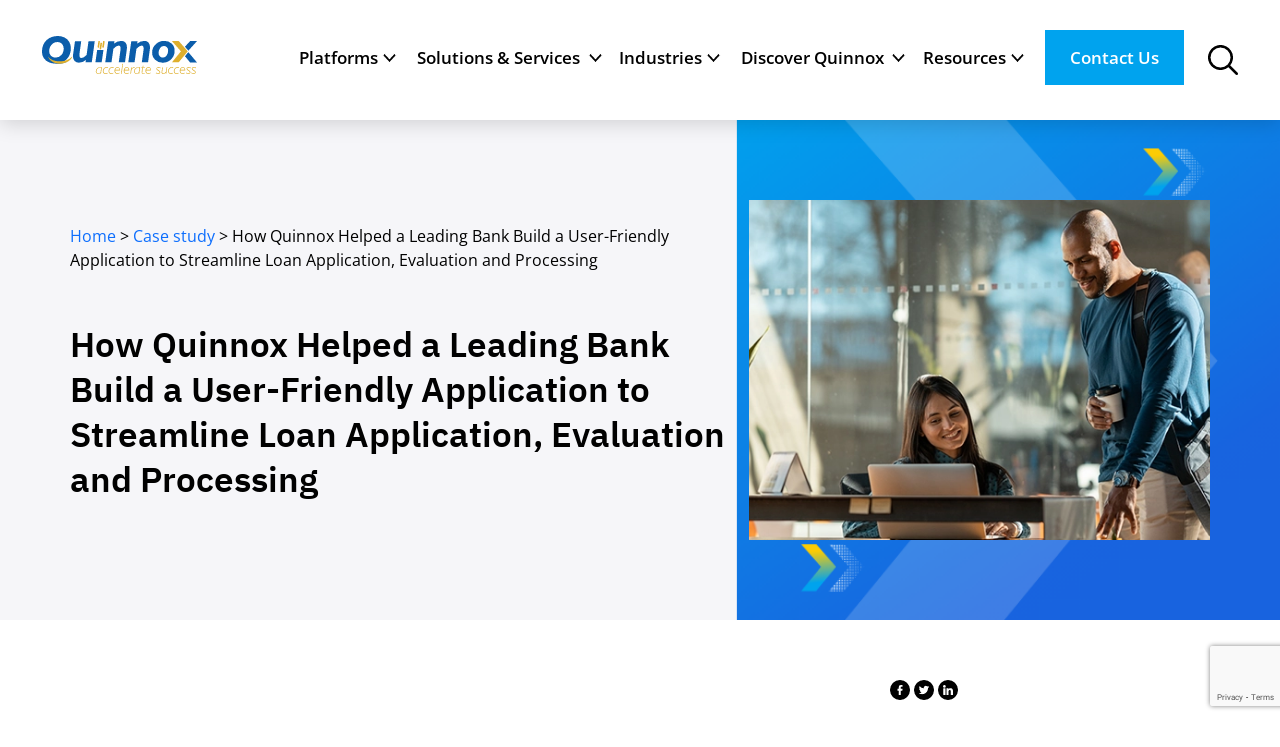

--- FILE ---
content_type: text/html; charset=UTF-8
request_url: https://www.quinnox.com/case-study/quinnox-helped-a-leading-bank-build-a-user-friendly-application/
body_size: 31969
content:
<!DOCTYPE html>
<html lang="en-US" prefix="og: https://ogp.me/ns#">
	<head>
		<meta charset="utf-8">
		<meta name="viewport" content="width=device-width, initial-scale=1, shrink-to-fit=no"> 
		<meta name="geo.region" content="US" />
		<meta name="geo.position" content="39.78373;-100.445882" />
		<meta name="ICBM" content="39.78373, -100.445882" />
		<link rel="preload" href="/wp-content/themes/Vajra_Quinnox/assets/fonts/OpenSans-Bold.woff" as="font" type="font/woff" crossorigin>
		<link rel="preload" href="/wp-content/themes/Vajra_Quinnox/assets/fonts/OpenSans-Bold.woff2" as="font" type="font/woff2" crossorigin>
		<link rel="preload" href="/wp-content/themes/Vajra_Quinnox/assets/fonts/OpenSans-Bold.ttf" as="font" type="font/ttf" crossorigin>
		<link rel="preload" href="/wp-content/themes/Vajra_Quinnox/assets/fonts/OpenSans-ExtraBold.woff" as="font" type="font/woff" crossorigin>
		<link rel="preload" href="/wp-content/themes/Vajra_Quinnox/assets/fonts/OpenSans-ExtraBold.woff2" as="font" type="font/woff2" crossorigin>
		<link rel="preload" href="/wp-content/themes/Vajra_Quinnox/assets/fonts/OpenSans-ExtraBold.ttf" as="font" type="font/ttf" crossorigin>
		<link rel="preload" href="/wp-content/themes/Vajra_Quinnox/assets/fonts/OpenSans-Italic.woff" as="font" type="font/woff" crossorigin>
		<link rel="preload" href="/wp-content/themes/Vajra_Quinnox/assets/fonts/OpenSans-Italic.woff2" as="font" type="font/woff2" crossorigin>
		<link rel="preload" href="/wp-content/themes/Vajra_Quinnox/assets/fonts/OpenSans-Italic.ttf" as="font" type="font/ttf" crossorigin>
		<link rel="preload" href="/wp-content/themes/Vajra_Quinnox/assets/fonts/OpenSans-Medium.woff" as="font" type="font/woff" crossorigin>
		<link rel="preload" href="/wp-content/themes/Vajra_Quinnox/assets/fonts/OpenSans-Medium.woff2" as="font" type="font/woff2" crossorigin>
		<link rel="preload" href="/wp-content/themes/Vajra_Quinnox/assets/fonts/OpenSans-Medium.ttf" as="font" type="font/ttf" crossorigin>
		<link rel="preload" href="/wp-content/themes/Vajra_Quinnox/assets/fonts/OpenSans-SemiBold.woff" as="font" type="font/woff" crossorigin>
		<link rel="preload" href="/wp-content/themes/Vajra_Quinnox/assets/fonts/OpenSans-SemiBold.woff2" as="font" type="font/woff2" crossorigin>
		<link rel="preload" href="/wp-content/themes/Vajra_Quinnox/assets/fonts/OpenSans-SemiBold.ttf" as="font" type="font/ttf" crossorigin>
		<link rel="preload" href="/wp-content/themes/Vajra_Quinnox/assets/fonts/OpenSans-Light.woff" as="font" type="font/woff" crossorigin>
		<link rel="preload" href="/wp-content/themes/Vajra_Quinnox/assets/fonts/OpenSans-Light.woff2" as="font" type="font/woff2" crossorigin>
		<link rel="preload" href="/wp-content/themes/Vajra_Quinnox/assets/fonts/OpenSans-Light.ttf" as="font" type="font/ttf" crossorigin>
		<link rel="preload" href="/wp-content/themes/Vajra_Quinnox/assets/fonts/OpenSans-Regular.woff" as="font" type="font/woff" crossorigin>
		<link rel="preload" href="/wp-content/themes/Vajra_Quinnox/assets/fonts/OpenSans-Regular.woff2" as="font" type="font/woff2" crossorigin>
		<link rel="preload" href="/wp-content/themes/Vajra_Quinnox/assets/fonts/OpenSans-Regular.ttf" as="font" type="font/ttf" crossorigin>
		<link rel="preload" href="/wp-content/themes/Vajra_Quinnox/assets/fonts/IBMPlexSans-Bold.woff" as="font" type="font/woff" crossorigin>
		<link rel="preload" href="/wp-content/themes/Vajra_Quinnox/assets/fonts/IBMPlexSans-Bold.woff2" as="font" type="font/woff2" crossorigin>
		<link rel="preload" href="/wp-content/themes/Vajra_Quinnox/assets/fonts/IBMPlexSans-Bold.ttf" as="font" type="font/ttf" crossorigin>
		<link rel="preload" href="/wp-content/themes/Vajra_Quinnox/assets/fonts/IBMPlexSans-SemiBold.woff" as="font" type="font/woff" crossorigin>
		<link rel="preload" href="/wp-content/themes/Vajra_Quinnox/assets/fonts/IBMPlexSans-SemiBold.woff2" as="font" type="font/woff2" crossorigin>
		<link rel="preload" href="/wp-content/themes/Vajra_Quinnox/assets/fonts/IBMPlexSans-SemiBold.ttf" as="font" type="font/ttf" crossorigin>
		<link rel="preload" href="/wp-content/themes/Vajra_Quinnox/assets/fonts/IBMPlexSans-ExtraLight.woff" as="font" type="font/woff" crossorigin>
		<link rel="preload" href="/wp-content/themes/Vajra_Quinnox/assets/fonts/IBMPlexSans-ExtraLight.woff2" as="font" type="font/woff2" crossorigin>
		<link rel="preload" href="/wp-content/themes/Vajra_Quinnox/assets/fonts/IBMPlexSans-ExtraLight.ttf" as="font" type="font/ttf" crossorigin>
		<link rel="preload" href="/wp-content/themes/Vajra_Quinnox/assets/fonts/IBMPlexSans-Thin.woff" as="font" type="font/woff" crossorigin>
		<link rel="preload" href="/wp-content/themes/Vajra_Quinnox/assets/fonts/IBMPlexSans-Thin.woff2" as="font" type="font/woff2" crossorigin>
		<link rel="preload" href="/wp-content/themes/Vajra_Quinnox/assets/fonts/IBMPlexSans-Thin.ttf" as="font" type="font/ttf" crossorigin>
		<link rel="preload" href="/wp-content/themes/Vajra_Quinnox/assets/fonts/IBMPlexSans-Medium.woff" as="font" type="font/woff" crossorigin>
		<link rel="preload" href="/wp-content/themes/Vajra_Quinnox/assets/fonts/IBMPlexSans-Medium.woff2" as="font" type="font/woff2" crossorigin>
		<link rel="preload" href="/wp-content/themes/Vajra_Quinnox/assets/fonts/IBMPlexSans-Medium.ttf" as="font" type="font/ttf" crossorigin>
		<link rel="preload" href="/wp-content/themes/Vajra_Quinnox/assets/fonts/IBMPlexSans-Light.woff" as="font" type="font/woff" crossorigin>
		<link rel="preload" href="/wp-content/themes/Vajra_Quinnox/assets/fonts/IBMPlexSans-Light.woff2" as="font" type="font/woff2" crossorigin>
		<link rel="preload" href="/wp-content/themes/Vajra_Quinnox/assets/fonts/IBMPlexSans-Light.ttf" as="font" type="font/ttf" crossorigin>
		<link rel="preload" href="/wp-content/themes/Vajra_Quinnox/assets/fonts/IBMPlexSans-Regular.woff" as="font" type="font/woff" crossorigin>
		<link rel="preload" href="/wp-content/themes/Vajra_Quinnox/assets/fonts/IBMPlexSans-Regular.woff2" as="font" type="font/woff2" crossorigin>
		<link rel="preload" href="/wp-content/themes/Vajra_Quinnox/assets/fonts/IBMPlexSans-Light.ttf" as="font" type="font/ttf" crossorigin>
			<style>img:is([sizes="auto" i], [sizes^="auto," i]) { contain-intrinsic-size: 3000px 1500px }</style>
	<script id="cookieyes" type="text/javascript" src="https://cdn-cookieyes.com/client_data/c3f44e6e255b0d0da0eb84fa/script.js"></script>
<!-- Search Engine Optimization by Rank Math - https://rankmath.com/ -->
<title>Quinnox helped leading bank with user-friendly application</title>
<meta name="description" content="Discover how we helped leading bank in UK build a user-friendly application to enhance user experience and streamline its loan processing."/>
<meta name="robots" content="follow, index, max-snippet:-1, max-video-preview:-1, max-image-preview:large"/>
<link rel="canonical" href="https://www.quinnox.com/case-study/quinnox-helped-a-leading-bank-build-a-user-friendly-application/" />
<meta property="og:locale" content="en_US" />
<meta property="og:type" content="article" />
<meta property="og:title" content="Quinnox helped leading bank with user-friendly application" />
<meta property="og:description" content="Discover how we helped leading bank in UK build a user-friendly application to enhance user experience and streamline its loan processing." />
<meta property="og:url" content="https://www.quinnox.com/case-study/quinnox-helped-a-leading-bank-build-a-user-friendly-application/" />
<meta property="og:site_name" content="Quinnox" />
<meta property="article:publisher" content="https://www.facebook.com/QuinnoxInc" />
<meta property="article:tag" content="Customer Experience" />
<meta property="article:section" content="Case study" />
<meta property="og:updated_time" content="2024-05-10T07:32:43+00:00" />
<meta property="og:image" content="https://www.quinnox.com/wp-content/uploads/2023/08/How-Quinnox-Helped-a-Leading-Bank-Build_SMP-1024x575.jpg" />
<meta property="og:image:secure_url" content="https://www.quinnox.com/wp-content/uploads/2023/08/How-Quinnox-Helped-a-Leading-Bank-Build_SMP-1024x575.jpg" />
<meta property="og:image:width" content="1024" />
<meta property="og:image:height" content="575" />
<meta property="og:image:alt" content="Legacy Application" />
<meta property="og:image:type" content="image/jpeg" />
<meta property="article:published_time" content="2023-08-17T06:13:17+00:00" />
<meta property="article:modified_time" content="2024-05-10T07:32:43+00:00" />
<meta name="twitter:card" content="summary_large_image" />
<meta name="twitter:title" content="Quinnox helped leading bank with user-friendly application" />
<meta name="twitter:description" content="Discover how we helped leading bank in UK build a user-friendly application to enhance user experience and streamline its loan processing." />
<meta name="twitter:site" content="@QuinnoxInc" />
<meta name="twitter:creator" content="@QuinnoxInc" />
<meta name="twitter:image" content="https://www.quinnox.com/wp-content/uploads/2023/08/How-Quinnox-Helped-a-Leading-Bank-Build_SMP-1024x575.jpg" />
<script type="application/ld+json" class="rank-math-schema">{"@context":"https://schema.org","@graph":[{"@type":["Organization","Person"],"@id":"https://www.quinnox.com/#person","name":"Quinnox","url":"https://www.quinnox.com","sameAs":["https://www.facebook.com/QuinnoxInc","https://twitter.com/QuinnoxInc"]},{"@type":"WebSite","@id":"https://www.quinnox.com/#website","url":"https://www.quinnox.com","name":"Quinnox","alternateName":"Quinnox","publisher":{"@id":"https://www.quinnox.com/#person"},"inLanguage":"en-US"},{"@type":"ImageObject","@id":"https://www.quinnox.com/wp-content/uploads/2023/08/Landing-page-Banner-9.webp","url":"https://www.quinnox.com/wp-content/uploads/2023/08/Landing-page-Banner-9.webp","width":"536","height":"340","inLanguage":"en-US"},{"@type":"WebPage","@id":"https://www.quinnox.com/case-study/quinnox-helped-a-leading-bank-build-a-user-friendly-application/#webpage","url":"https://www.quinnox.com/case-study/quinnox-helped-a-leading-bank-build-a-user-friendly-application/","name":"Quinnox helped leading bank with user-friendly application","datePublished":"2023-08-17T06:13:17+00:00","dateModified":"2024-05-10T07:32:43+00:00","isPartOf":{"@id":"https://www.quinnox.com/#website"},"primaryImageOfPage":{"@id":"https://www.quinnox.com/wp-content/uploads/2023/08/Landing-page-Banner-9.webp"},"inLanguage":"en-US"},{"@type":"Person","@id":"https://www.quinnox.com/author/nived/","name":"Nived","url":"https://www.quinnox.com/author/nived/","image":{"@type":"ImageObject","@id":"https://secure.gravatar.com/avatar/498219577b2071a8817302b25570254d11dae8838b219ea6b70ec716edd6808f?s=96&amp;d=mm&amp;r=g","url":"https://secure.gravatar.com/avatar/498219577b2071a8817302b25570254d11dae8838b219ea6b70ec716edd6808f?s=96&amp;d=mm&amp;r=g","caption":"Nived","inLanguage":"en-US"}},{"@type":"Article","headline":"Quinnox helped leading bank with user-friendly application","keywords":"Legacy Application,user experience","datePublished":"2023-08-17T06:13:17+00:00","dateModified":"2024-05-10T07:32:43+00:00","author":{"@id":"https://www.quinnox.com/author/nived/","name":"Nived"},"publisher":{"@id":"https://www.quinnox.com/#person"},"description":"Discover how we helped leading bank in UK build a user-friendly application to enhance user experience and streamline its loan processing.","name":"Quinnox helped leading bank with user-friendly application","@id":"https://www.quinnox.com/case-study/quinnox-helped-a-leading-bank-build-a-user-friendly-application/#richSnippet","isPartOf":{"@id":"https://www.quinnox.com/case-study/quinnox-helped-a-leading-bank-build-a-user-friendly-application/#webpage"},"image":{"@id":"https://www.quinnox.com/wp-content/uploads/2023/08/Landing-page-Banner-9.webp"},"inLanguage":"en-US","mainEntityOfPage":{"@id":"https://www.quinnox.com/case-study/quinnox-helped-a-leading-bank-build-a-user-friendly-application/#webpage"}}]}</script>
<!-- /Rank Math WordPress SEO plugin -->

<script type="text/javascript">

window._wpemojiSettings = {"baseUrl":"https:\/\/s.w.org\/images\/core\/emoji\/16.0.1\/72x72\/","ext":".png","svgUrl":"https:\/\/s.w.org\/images\/core\/emoji\/16.0.1\/svg\/","svgExt":".svg","source":{"concatemoji":"https:\/\/www.quinnox.com\/wp-includes\/js\/wp-emoji-release.min.js?ver=6.8.3"}};

!function(s,n){var o,i,e;function c(e){try{var t={supportTests:e,timestamp:(new Date).valueOf()};sessionStorage.setItem(o,JSON.stringify(t))}catch(e){}}function p(e,t,n){e.clearRect(0,0,e.canvas.width,e.canvas.height),e.fillText(t,0,0);var t=new Uint32Array(e.getImageData(0,0,e.canvas.width,e.canvas.height).data),a=(e.clearRect(0,0,e.canvas.width,e.canvas.height),e.fillText(n,0,0),new Uint32Array(e.getImageData(0,0,e.canvas.width,e.canvas.height).data));return t.every(function(e,t){return e===a[t]})}function u(e,t){e.clearRect(0,0,e.canvas.width,e.canvas.height),e.fillText(t,0,0);for(var n=e.getImageData(16,16,1,1),a=0;a<n.data.length;a++)if(0!==n.data[a])return!1;return!0}function f(e,t,n,a){switch(t){case"flag":return n(e,"\ud83c\udff3\ufe0f\u200d\u26a7\ufe0f","\ud83c\udff3\ufe0f\u200b\u26a7\ufe0f")?!1:!n(e,"\ud83c\udde8\ud83c\uddf6","\ud83c\udde8\u200b\ud83c\uddf6")&&!n(e,"\ud83c\udff4\udb40\udc67\udb40\udc62\udb40\udc65\udb40\udc6e\udb40\udc67\udb40\udc7f","\ud83c\udff4\u200b\udb40\udc67\u200b\udb40\udc62\u200b\udb40\udc65\u200b\udb40\udc6e\u200b\udb40\udc67\u200b\udb40\udc7f");case"emoji":return!a(e,"\ud83e\udedf")}return!1}function g(e,t,n,a){var r="undefined"!=typeof WorkerGlobalScope&&self instanceof WorkerGlobalScope?new OffscreenCanvas(300,150):s.createElement("canvas"),o=r.getContext("2d",{willReadFrequently:!0}),i=(o.textBaseline="top",o.font="600 32px Arial",{});return e.forEach(function(e){i[e]=t(o,e,n,a)}),i}function t(e){var t=s.createElement("script");t.src=e,t.defer=!0,s.head.appendChild(t)}"undefined"!=typeof Promise&&(o="wpEmojiSettingsSupports",i=["flag","emoji"],n.supports={everything:!0,everythingExceptFlag:!0},e=new Promise(function(e){s.addEventListener("DOMContentLoaded",e,{once:!0})}),new Promise(function(t){var n=function(){try{var e=JSON.parse(sessionStorage.getItem(o));if("object"==typeof e&&"number"==typeof e.timestamp&&(new Date).valueOf()<e.timestamp+604800&&"object"==typeof e.supportTests)return e.supportTests}catch(e){}return null}();if(!n){if("undefined"!=typeof Worker&&"undefined"!=typeof OffscreenCanvas&&"undefined"!=typeof URL&&URL.createObjectURL&&"undefined"!=typeof Blob)try{var e="postMessage("+g.toString()+"("+[JSON.stringify(i),f.toString(),p.toString(),u.toString()].join(",")+"));",a=new Blob([e],{type:"text/javascript"}),r=new Worker(URL.createObjectURL(a),{name:"wpTestEmojiSupports"});return void(r.onmessage=function(e){c(n=e.data),r.terminate(),t(n)})}catch(e){}c(n=g(i,f,p,u))}t(n)}).then(function(e){for(var t in e)n.supports[t]=e[t],n.supports.everything=n.supports.everything&&n.supports[t],"flag"!==t&&(n.supports.everythingExceptFlag=n.supports.everythingExceptFlag&&n.supports[t]);n.supports.everythingExceptFlag=n.supports.everythingExceptFlag&&!n.supports.flag,n.DOMReady=!1,n.readyCallback=function(){n.DOMReady=!0}}).then(function(){return e}).then(function(){var e;n.supports.everything||(n.readyCallback(),(e=n.source||{}).concatemoji?t(e.concatemoji):e.wpemoji&&e.twemoji&&(t(e.twemoji),t(e.wpemoji)))}))}((window,document),window._wpemojiSettings);

</script>
<style id='wp-emoji-styles-inline-css' type='text/css'>

	img.wp-smiley, img.emoji {
		display: inline !important;
		border: none !important;
		box-shadow: none !important;
		height: 1em !important;
		width: 1em !important;
		margin: 0 0.07em !important;
		vertical-align: -0.1em !important;
		background: none !important;
		padding: 0 !important;
	}
</style>
<style id='classic-theme-styles-inline-css' type='text/css'>

.wp-block-button__link{color:#fff;background-color:#32373c;border-radius:9999px;box-shadow:none;text-decoration:none;padding:calc(.667em + 2px) calc(1.333em + 2px);font-size:1.125em}.wp-block-file__button{background:#32373c;color:#fff;text-decoration:none}
</style>
<link rel='stylesheet' id='wp-components-css' href='https://www.quinnox.com/wp-includes/css/dist/components/style.min.css?ver=6.8.3' type='text/css' media='all' />
<link rel='stylesheet' id='wp-preferences-css' href='https://www.quinnox.com/wp-includes/css/dist/preferences/style.min.css?ver=6.8.3' type='text/css' media='all' />
<link rel='stylesheet' id='wp-block-editor-css' href='https://www.quinnox.com/wp-includes/css/dist/block-editor/style.min.css?ver=6.8.3' type='text/css' media='all' />
<link rel='stylesheet' id='popup-maker-block-library-style-css' href='https://www.quinnox.com/wp-content/plugins/popup-maker/dist/packages/block-library-style.css?ver=dbea705cfafe089d65f1' type='text/css' media='all' />
<style id='pdfemb-pdf-embedder-viewer-style-inline-css' type='text/css'>
.wp-block-pdfemb-pdf-embedder-viewer{max-width:none}

</style>
<style id='global-styles-inline-css' type='text/css'>
:root{--wp--preset--aspect-ratio--square: 1;--wp--preset--aspect-ratio--4-3: 4/3;--wp--preset--aspect-ratio--3-4: 3/4;--wp--preset--aspect-ratio--3-2: 3/2;--wp--preset--aspect-ratio--2-3: 2/3;--wp--preset--aspect-ratio--16-9: 16/9;--wp--preset--aspect-ratio--9-16: 9/16;--wp--preset--color--black: #000000;--wp--preset--color--cyan-bluish-gray: #abb8c3;--wp--preset--color--white: #ffffff;--wp--preset--color--pale-pink: #f78da7;--wp--preset--color--vivid-red: #cf2e2e;--wp--preset--color--luminous-vivid-orange: #ff6900;--wp--preset--color--luminous-vivid-amber: #fcb900;--wp--preset--color--light-green-cyan: #7bdcb5;--wp--preset--color--vivid-green-cyan: #00d084;--wp--preset--color--pale-cyan-blue: #8ed1fc;--wp--preset--color--vivid-cyan-blue: #0693e3;--wp--preset--color--vivid-purple: #9b51e0;--wp--preset--gradient--vivid-cyan-blue-to-vivid-purple: linear-gradient(135deg,rgba(6,147,227,1) 0%,rgb(155,81,224) 100%);--wp--preset--gradient--light-green-cyan-to-vivid-green-cyan: linear-gradient(135deg,rgb(122,220,180) 0%,rgb(0,208,130) 100%);--wp--preset--gradient--luminous-vivid-amber-to-luminous-vivid-orange: linear-gradient(135deg,rgba(252,185,0,1) 0%,rgba(255,105,0,1) 100%);--wp--preset--gradient--luminous-vivid-orange-to-vivid-red: linear-gradient(135deg,rgba(255,105,0,1) 0%,rgb(207,46,46) 100%);--wp--preset--gradient--very-light-gray-to-cyan-bluish-gray: linear-gradient(135deg,rgb(238,238,238) 0%,rgb(169,184,195) 100%);--wp--preset--gradient--cool-to-warm-spectrum: linear-gradient(135deg,rgb(74,234,220) 0%,rgb(151,120,209) 20%,rgb(207,42,186) 40%,rgb(238,44,130) 60%,rgb(251,105,98) 80%,rgb(254,248,76) 100%);--wp--preset--gradient--blush-light-purple: linear-gradient(135deg,rgb(255,206,236) 0%,rgb(152,150,240) 100%);--wp--preset--gradient--blush-bordeaux: linear-gradient(135deg,rgb(254,205,165) 0%,rgb(254,45,45) 50%,rgb(107,0,62) 100%);--wp--preset--gradient--luminous-dusk: linear-gradient(135deg,rgb(255,203,112) 0%,rgb(199,81,192) 50%,rgb(65,88,208) 100%);--wp--preset--gradient--pale-ocean: linear-gradient(135deg,rgb(255,245,203) 0%,rgb(182,227,212) 50%,rgb(51,167,181) 100%);--wp--preset--gradient--electric-grass: linear-gradient(135deg,rgb(202,248,128) 0%,rgb(113,206,126) 100%);--wp--preset--gradient--midnight: linear-gradient(135deg,rgb(2,3,129) 0%,rgb(40,116,252) 100%);--wp--preset--font-size--small: 13px;--wp--preset--font-size--medium: 20px;--wp--preset--font-size--large: 36px;--wp--preset--font-size--x-large: 42px;--wp--preset--spacing--20: 0.44rem;--wp--preset--spacing--30: 0.67rem;--wp--preset--spacing--40: 1rem;--wp--preset--spacing--50: 1.5rem;--wp--preset--spacing--60: 2.25rem;--wp--preset--spacing--70: 3.38rem;--wp--preset--spacing--80: 5.06rem;--wp--preset--shadow--natural: 6px 6px 9px rgba(0, 0, 0, 0.2);--wp--preset--shadow--deep: 12px 12px 50px rgba(0, 0, 0, 0.4);--wp--preset--shadow--sharp: 6px 6px 0px rgba(0, 0, 0, 0.2);--wp--preset--shadow--outlined: 6px 6px 0px -3px rgba(255, 255, 255, 1), 6px 6px rgba(0, 0, 0, 1);--wp--preset--shadow--crisp: 6px 6px 0px rgba(0, 0, 0, 1);}:where(.is-layout-flex){gap: 0.5em;}:where(.is-layout-grid){gap: 0.5em;}body .is-layout-flex{display: flex;}.is-layout-flex{flex-wrap: wrap;align-items: center;}.is-layout-flex > :is(*, div){margin: 0;}body .is-layout-grid{display: grid;}.is-layout-grid > :is(*, div){margin: 0;}:where(.wp-block-columns.is-layout-flex){gap: 2em;}:where(.wp-block-columns.is-layout-grid){gap: 2em;}:where(.wp-block-post-template.is-layout-flex){gap: 1.25em;}:where(.wp-block-post-template.is-layout-grid){gap: 1.25em;}.has-black-color{color: var(--wp--preset--color--black) !important;}.has-cyan-bluish-gray-color{color: var(--wp--preset--color--cyan-bluish-gray) !important;}.has-white-color{color: var(--wp--preset--color--white) !important;}.has-pale-pink-color{color: var(--wp--preset--color--pale-pink) !important;}.has-vivid-red-color{color: var(--wp--preset--color--vivid-red) !important;}.has-luminous-vivid-orange-color{color: var(--wp--preset--color--luminous-vivid-orange) !important;}.has-luminous-vivid-amber-color{color: var(--wp--preset--color--luminous-vivid-amber) !important;}.has-light-green-cyan-color{color: var(--wp--preset--color--light-green-cyan) !important;}.has-vivid-green-cyan-color{color: var(--wp--preset--color--vivid-green-cyan) !important;}.has-pale-cyan-blue-color{color: var(--wp--preset--color--pale-cyan-blue) !important;}.has-vivid-cyan-blue-color{color: var(--wp--preset--color--vivid-cyan-blue) !important;}.has-vivid-purple-color{color: var(--wp--preset--color--vivid-purple) !important;}.has-black-background-color{background-color: var(--wp--preset--color--black) !important;}.has-cyan-bluish-gray-background-color{background-color: var(--wp--preset--color--cyan-bluish-gray) !important;}.has-white-background-color{background-color: var(--wp--preset--color--white) !important;}.has-pale-pink-background-color{background-color: var(--wp--preset--color--pale-pink) !important;}.has-vivid-red-background-color{background-color: var(--wp--preset--color--vivid-red) !important;}.has-luminous-vivid-orange-background-color{background-color: var(--wp--preset--color--luminous-vivid-orange) !important;}.has-luminous-vivid-amber-background-color{background-color: var(--wp--preset--color--luminous-vivid-amber) !important;}.has-light-green-cyan-background-color{background-color: var(--wp--preset--color--light-green-cyan) !important;}.has-vivid-green-cyan-background-color{background-color: var(--wp--preset--color--vivid-green-cyan) !important;}.has-pale-cyan-blue-background-color{background-color: var(--wp--preset--color--pale-cyan-blue) !important;}.has-vivid-cyan-blue-background-color{background-color: var(--wp--preset--color--vivid-cyan-blue) !important;}.has-vivid-purple-background-color{background-color: var(--wp--preset--color--vivid-purple) !important;}.has-black-border-color{border-color: var(--wp--preset--color--black) !important;}.has-cyan-bluish-gray-border-color{border-color: var(--wp--preset--color--cyan-bluish-gray) !important;}.has-white-border-color{border-color: var(--wp--preset--color--white) !important;}.has-pale-pink-border-color{border-color: var(--wp--preset--color--pale-pink) !important;}.has-vivid-red-border-color{border-color: var(--wp--preset--color--vivid-red) !important;}.has-luminous-vivid-orange-border-color{border-color: var(--wp--preset--color--luminous-vivid-orange) !important;}.has-luminous-vivid-amber-border-color{border-color: var(--wp--preset--color--luminous-vivid-amber) !important;}.has-light-green-cyan-border-color{border-color: var(--wp--preset--color--light-green-cyan) !important;}.has-vivid-green-cyan-border-color{border-color: var(--wp--preset--color--vivid-green-cyan) !important;}.has-pale-cyan-blue-border-color{border-color: var(--wp--preset--color--pale-cyan-blue) !important;}.has-vivid-cyan-blue-border-color{border-color: var(--wp--preset--color--vivid-cyan-blue) !important;}.has-vivid-purple-border-color{border-color: var(--wp--preset--color--vivid-purple) !important;}.has-vivid-cyan-blue-to-vivid-purple-gradient-background{background: var(--wp--preset--gradient--vivid-cyan-blue-to-vivid-purple) !important;}.has-light-green-cyan-to-vivid-green-cyan-gradient-background{background: var(--wp--preset--gradient--light-green-cyan-to-vivid-green-cyan) !important;}.has-luminous-vivid-amber-to-luminous-vivid-orange-gradient-background{background: var(--wp--preset--gradient--luminous-vivid-amber-to-luminous-vivid-orange) !important;}.has-luminous-vivid-orange-to-vivid-red-gradient-background{background: var(--wp--preset--gradient--luminous-vivid-orange-to-vivid-red) !important;}.has-very-light-gray-to-cyan-bluish-gray-gradient-background{background: var(--wp--preset--gradient--very-light-gray-to-cyan-bluish-gray) !important;}.has-cool-to-warm-spectrum-gradient-background{background: var(--wp--preset--gradient--cool-to-warm-spectrum) !important;}.has-blush-light-purple-gradient-background{background: var(--wp--preset--gradient--blush-light-purple) !important;}.has-blush-bordeaux-gradient-background{background: var(--wp--preset--gradient--blush-bordeaux) !important;}.has-luminous-dusk-gradient-background{background: var(--wp--preset--gradient--luminous-dusk) !important;}.has-pale-ocean-gradient-background{background: var(--wp--preset--gradient--pale-ocean) !important;}.has-electric-grass-gradient-background{background: var(--wp--preset--gradient--electric-grass) !important;}.has-midnight-gradient-background{background: var(--wp--preset--gradient--midnight) !important;}.has-small-font-size{font-size: var(--wp--preset--font-size--small) !important;}.has-medium-font-size{font-size: var(--wp--preset--font-size--medium) !important;}.has-large-font-size{font-size: var(--wp--preset--font-size--large) !important;}.has-x-large-font-size{font-size: var(--wp--preset--font-size--x-large) !important;}
:where(.wp-block-post-template.is-layout-flex){gap: 1.25em;}:where(.wp-block-post-template.is-layout-grid){gap: 1.25em;}
:where(.wp-block-columns.is-layout-flex){gap: 2em;}:where(.wp-block-columns.is-layout-grid){gap: 2em;}
:root :where(.wp-block-pullquote){font-size: 1.5em;line-height: 1.6;}
</style>
<link rel='stylesheet' id='contact-form-7-css' href='https://www.quinnox.com/wp-content/plugins/contact-form-7/includes/css/styles.css?ver=6.1.4' type='text/css' media='all' />
<link rel='stylesheet' id='wpcf7-redirect-script-frontend-css' href='https://www.quinnox.com/wp-content/plugins/wpcf7-redirect/build/assets/frontend-script.css?ver=2c532d7e2be36f6af233' type='text/css' media='all' />
<link rel='stylesheet' id='slick-css' href='https://www.quinnox.com/wp-content/plugins/happy-elementor-addons/assets/vendor/slick/slick.css?ver=3.20.2' type='text/css' media='all' />
<link rel='stylesheet' id='font-css' href='https://www.quinnox.com/wp-content/themes/Vajra_Quinnox/assets/css/vendor/fonts/slick.woff?ver=1.0.0' type='text/css' media='all' />
<link rel='stylesheet' id='boostrapcss-css' href='https://www.quinnox.com/wp-content/themes/Vajra_Quinnox/assets/css/vendor/bootstrap.min.css?ver=1.1' type='text/css' media='all' />
<link rel='stylesheet' id='mainStyle2-css' href='https://www.quinnox.com/wp-content/themes/Vajra_Quinnox/assets/css/style.css?ver=6.8.3' type='text/css' media='' />
<link rel='stylesheet' id='elementor-icons-css' href='https://www.quinnox.com/wp-content/plugins/elementor/assets/lib/eicons/css/elementor-icons.min.css?ver=5.44.0' type='text/css' media='all' />
<link rel='stylesheet' id='elementor-frontend-css' href='https://www.quinnox.com/wp-content/plugins/elementor/assets/css/frontend.min.css?ver=3.33.2' type='text/css' media='all' />
<style id='elementor-frontend-inline-css' type='text/css'>
@-webkit-keyframes ha_fadeIn{0%{opacity:0}to{opacity:1}}@keyframes ha_fadeIn{0%{opacity:0}to{opacity:1}}@-webkit-keyframes ha_zoomIn{0%{opacity:0;-webkit-transform:scale3d(.3,.3,.3);transform:scale3d(.3,.3,.3)}50%{opacity:1}}@keyframes ha_zoomIn{0%{opacity:0;-webkit-transform:scale3d(.3,.3,.3);transform:scale3d(.3,.3,.3)}50%{opacity:1}}@-webkit-keyframes ha_rollIn{0%{opacity:0;-webkit-transform:translate3d(-100%,0,0) rotate3d(0,0,1,-120deg);transform:translate3d(-100%,0,0) rotate3d(0,0,1,-120deg)}to{opacity:1}}@keyframes ha_rollIn{0%{opacity:0;-webkit-transform:translate3d(-100%,0,0) rotate3d(0,0,1,-120deg);transform:translate3d(-100%,0,0) rotate3d(0,0,1,-120deg)}to{opacity:1}}@-webkit-keyframes ha_bounce{0%,20%,53%,to{-webkit-animation-timing-function:cubic-bezier(.215,.61,.355,1);animation-timing-function:cubic-bezier(.215,.61,.355,1)}40%,43%{-webkit-transform:translate3d(0,-30px,0) scaleY(1.1);transform:translate3d(0,-30px,0) scaleY(1.1);-webkit-animation-timing-function:cubic-bezier(.755,.05,.855,.06);animation-timing-function:cubic-bezier(.755,.05,.855,.06)}70%{-webkit-transform:translate3d(0,-15px,0) scaleY(1.05);transform:translate3d(0,-15px,0) scaleY(1.05);-webkit-animation-timing-function:cubic-bezier(.755,.05,.855,.06);animation-timing-function:cubic-bezier(.755,.05,.855,.06)}80%{-webkit-transition-timing-function:cubic-bezier(.215,.61,.355,1);transition-timing-function:cubic-bezier(.215,.61,.355,1);-webkit-transform:translate3d(0,0,0) scaleY(.95);transform:translate3d(0,0,0) scaleY(.95)}90%{-webkit-transform:translate3d(0,-4px,0) scaleY(1.02);transform:translate3d(0,-4px,0) scaleY(1.02)}}@keyframes ha_bounce{0%,20%,53%,to{-webkit-animation-timing-function:cubic-bezier(.215,.61,.355,1);animation-timing-function:cubic-bezier(.215,.61,.355,1)}40%,43%{-webkit-transform:translate3d(0,-30px,0) scaleY(1.1);transform:translate3d(0,-30px,0) scaleY(1.1);-webkit-animation-timing-function:cubic-bezier(.755,.05,.855,.06);animation-timing-function:cubic-bezier(.755,.05,.855,.06)}70%{-webkit-transform:translate3d(0,-15px,0) scaleY(1.05);transform:translate3d(0,-15px,0) scaleY(1.05);-webkit-animation-timing-function:cubic-bezier(.755,.05,.855,.06);animation-timing-function:cubic-bezier(.755,.05,.855,.06)}80%{-webkit-transition-timing-function:cubic-bezier(.215,.61,.355,1);transition-timing-function:cubic-bezier(.215,.61,.355,1);-webkit-transform:translate3d(0,0,0) scaleY(.95);transform:translate3d(0,0,0) scaleY(.95)}90%{-webkit-transform:translate3d(0,-4px,0) scaleY(1.02);transform:translate3d(0,-4px,0) scaleY(1.02)}}@-webkit-keyframes ha_bounceIn{0%,20%,40%,60%,80%,to{-webkit-animation-timing-function:cubic-bezier(.215,.61,.355,1);animation-timing-function:cubic-bezier(.215,.61,.355,1)}0%{opacity:0;-webkit-transform:scale3d(.3,.3,.3);transform:scale3d(.3,.3,.3)}20%{-webkit-transform:scale3d(1.1,1.1,1.1);transform:scale3d(1.1,1.1,1.1)}40%{-webkit-transform:scale3d(.9,.9,.9);transform:scale3d(.9,.9,.9)}60%{opacity:1;-webkit-transform:scale3d(1.03,1.03,1.03);transform:scale3d(1.03,1.03,1.03)}80%{-webkit-transform:scale3d(.97,.97,.97);transform:scale3d(.97,.97,.97)}to{opacity:1}}@keyframes ha_bounceIn{0%,20%,40%,60%,80%,to{-webkit-animation-timing-function:cubic-bezier(.215,.61,.355,1);animation-timing-function:cubic-bezier(.215,.61,.355,1)}0%{opacity:0;-webkit-transform:scale3d(.3,.3,.3);transform:scale3d(.3,.3,.3)}20%{-webkit-transform:scale3d(1.1,1.1,1.1);transform:scale3d(1.1,1.1,1.1)}40%{-webkit-transform:scale3d(.9,.9,.9);transform:scale3d(.9,.9,.9)}60%{opacity:1;-webkit-transform:scale3d(1.03,1.03,1.03);transform:scale3d(1.03,1.03,1.03)}80%{-webkit-transform:scale3d(.97,.97,.97);transform:scale3d(.97,.97,.97)}to{opacity:1}}@-webkit-keyframes ha_flipInX{0%{opacity:0;-webkit-transform:perspective(400px) rotate3d(1,0,0,90deg);transform:perspective(400px) rotate3d(1,0,0,90deg);-webkit-animation-timing-function:ease-in;animation-timing-function:ease-in}40%{-webkit-transform:perspective(400px) rotate3d(1,0,0,-20deg);transform:perspective(400px) rotate3d(1,0,0,-20deg);-webkit-animation-timing-function:ease-in;animation-timing-function:ease-in}60%{opacity:1;-webkit-transform:perspective(400px) rotate3d(1,0,0,10deg);transform:perspective(400px) rotate3d(1,0,0,10deg)}80%{-webkit-transform:perspective(400px) rotate3d(1,0,0,-5deg);transform:perspective(400px) rotate3d(1,0,0,-5deg)}}@keyframes ha_flipInX{0%{opacity:0;-webkit-transform:perspective(400px) rotate3d(1,0,0,90deg);transform:perspective(400px) rotate3d(1,0,0,90deg);-webkit-animation-timing-function:ease-in;animation-timing-function:ease-in}40%{-webkit-transform:perspective(400px) rotate3d(1,0,0,-20deg);transform:perspective(400px) rotate3d(1,0,0,-20deg);-webkit-animation-timing-function:ease-in;animation-timing-function:ease-in}60%{opacity:1;-webkit-transform:perspective(400px) rotate3d(1,0,0,10deg);transform:perspective(400px) rotate3d(1,0,0,10deg)}80%{-webkit-transform:perspective(400px) rotate3d(1,0,0,-5deg);transform:perspective(400px) rotate3d(1,0,0,-5deg)}}@-webkit-keyframes ha_flipInY{0%{opacity:0;-webkit-transform:perspective(400px) rotate3d(0,1,0,90deg);transform:perspective(400px) rotate3d(0,1,0,90deg);-webkit-animation-timing-function:ease-in;animation-timing-function:ease-in}40%{-webkit-transform:perspective(400px) rotate3d(0,1,0,-20deg);transform:perspective(400px) rotate3d(0,1,0,-20deg);-webkit-animation-timing-function:ease-in;animation-timing-function:ease-in}60%{opacity:1;-webkit-transform:perspective(400px) rotate3d(0,1,0,10deg);transform:perspective(400px) rotate3d(0,1,0,10deg)}80%{-webkit-transform:perspective(400px) rotate3d(0,1,0,-5deg);transform:perspective(400px) rotate3d(0,1,0,-5deg)}}@keyframes ha_flipInY{0%{opacity:0;-webkit-transform:perspective(400px) rotate3d(0,1,0,90deg);transform:perspective(400px) rotate3d(0,1,0,90deg);-webkit-animation-timing-function:ease-in;animation-timing-function:ease-in}40%{-webkit-transform:perspective(400px) rotate3d(0,1,0,-20deg);transform:perspective(400px) rotate3d(0,1,0,-20deg);-webkit-animation-timing-function:ease-in;animation-timing-function:ease-in}60%{opacity:1;-webkit-transform:perspective(400px) rotate3d(0,1,0,10deg);transform:perspective(400px) rotate3d(0,1,0,10deg)}80%{-webkit-transform:perspective(400px) rotate3d(0,1,0,-5deg);transform:perspective(400px) rotate3d(0,1,0,-5deg)}}@-webkit-keyframes ha_swing{20%{-webkit-transform:rotate3d(0,0,1,15deg);transform:rotate3d(0,0,1,15deg)}40%{-webkit-transform:rotate3d(0,0,1,-10deg);transform:rotate3d(0,0,1,-10deg)}60%{-webkit-transform:rotate3d(0,0,1,5deg);transform:rotate3d(0,0,1,5deg)}80%{-webkit-transform:rotate3d(0,0,1,-5deg);transform:rotate3d(0,0,1,-5deg)}}@keyframes ha_swing{20%{-webkit-transform:rotate3d(0,0,1,15deg);transform:rotate3d(0,0,1,15deg)}40%{-webkit-transform:rotate3d(0,0,1,-10deg);transform:rotate3d(0,0,1,-10deg)}60%{-webkit-transform:rotate3d(0,0,1,5deg);transform:rotate3d(0,0,1,5deg)}80%{-webkit-transform:rotate3d(0,0,1,-5deg);transform:rotate3d(0,0,1,-5deg)}}@-webkit-keyframes ha_slideInDown{0%{visibility:visible;-webkit-transform:translate3d(0,-100%,0);transform:translate3d(0,-100%,0)}}@keyframes ha_slideInDown{0%{visibility:visible;-webkit-transform:translate3d(0,-100%,0);transform:translate3d(0,-100%,0)}}@-webkit-keyframes ha_slideInUp{0%{visibility:visible;-webkit-transform:translate3d(0,100%,0);transform:translate3d(0,100%,0)}}@keyframes ha_slideInUp{0%{visibility:visible;-webkit-transform:translate3d(0,100%,0);transform:translate3d(0,100%,0)}}@-webkit-keyframes ha_slideInLeft{0%{visibility:visible;-webkit-transform:translate3d(-100%,0,0);transform:translate3d(-100%,0,0)}}@keyframes ha_slideInLeft{0%{visibility:visible;-webkit-transform:translate3d(-100%,0,0);transform:translate3d(-100%,0,0)}}@-webkit-keyframes ha_slideInRight{0%{visibility:visible;-webkit-transform:translate3d(100%,0,0);transform:translate3d(100%,0,0)}}@keyframes ha_slideInRight{0%{visibility:visible;-webkit-transform:translate3d(100%,0,0);transform:translate3d(100%,0,0)}}.ha_fadeIn{-webkit-animation-name:ha_fadeIn;animation-name:ha_fadeIn}.ha_zoomIn{-webkit-animation-name:ha_zoomIn;animation-name:ha_zoomIn}.ha_rollIn{-webkit-animation-name:ha_rollIn;animation-name:ha_rollIn}.ha_bounce{-webkit-transform-origin:center bottom;-ms-transform-origin:center bottom;transform-origin:center bottom;-webkit-animation-name:ha_bounce;animation-name:ha_bounce}.ha_bounceIn{-webkit-animation-name:ha_bounceIn;animation-name:ha_bounceIn;-webkit-animation-duration:.75s;-webkit-animation-duration:calc(var(--animate-duration)*.75);animation-duration:.75s;animation-duration:calc(var(--animate-duration)*.75)}.ha_flipInX,.ha_flipInY{-webkit-animation-name:ha_flipInX;animation-name:ha_flipInX;-webkit-backface-visibility:visible!important;backface-visibility:visible!important}.ha_flipInY{-webkit-animation-name:ha_flipInY;animation-name:ha_flipInY}.ha_swing{-webkit-transform-origin:top center;-ms-transform-origin:top center;transform-origin:top center;-webkit-animation-name:ha_swing;animation-name:ha_swing}.ha_slideInDown{-webkit-animation-name:ha_slideInDown;animation-name:ha_slideInDown}.ha_slideInUp{-webkit-animation-name:ha_slideInUp;animation-name:ha_slideInUp}.ha_slideInLeft{-webkit-animation-name:ha_slideInLeft;animation-name:ha_slideInLeft}.ha_slideInRight{-webkit-animation-name:ha_slideInRight;animation-name:ha_slideInRight}.ha-css-transform-yes{-webkit-transition-duration:var(--ha-tfx-transition-duration, .2s);transition-duration:var(--ha-tfx-transition-duration, .2s);-webkit-transition-property:-webkit-transform;transition-property:transform;transition-property:transform,-webkit-transform;-webkit-transform:translate(var(--ha-tfx-translate-x, 0),var(--ha-tfx-translate-y, 0)) scale(var(--ha-tfx-scale-x, 1),var(--ha-tfx-scale-y, 1)) skew(var(--ha-tfx-skew-x, 0),var(--ha-tfx-skew-y, 0)) rotateX(var(--ha-tfx-rotate-x, 0)) rotateY(var(--ha-tfx-rotate-y, 0)) rotateZ(var(--ha-tfx-rotate-z, 0));transform:translate(var(--ha-tfx-translate-x, 0),var(--ha-tfx-translate-y, 0)) scale(var(--ha-tfx-scale-x, 1),var(--ha-tfx-scale-y, 1)) skew(var(--ha-tfx-skew-x, 0),var(--ha-tfx-skew-y, 0)) rotateX(var(--ha-tfx-rotate-x, 0)) rotateY(var(--ha-tfx-rotate-y, 0)) rotateZ(var(--ha-tfx-rotate-z, 0))}.ha-css-transform-yes:hover{-webkit-transform:translate(var(--ha-tfx-translate-x-hover, var(--ha-tfx-translate-x, 0)),var(--ha-tfx-translate-y-hover, var(--ha-tfx-translate-y, 0))) scale(var(--ha-tfx-scale-x-hover, var(--ha-tfx-scale-x, 1)),var(--ha-tfx-scale-y-hover, var(--ha-tfx-scale-y, 1))) skew(var(--ha-tfx-skew-x-hover, var(--ha-tfx-skew-x, 0)),var(--ha-tfx-skew-y-hover, var(--ha-tfx-skew-y, 0))) rotateX(var(--ha-tfx-rotate-x-hover, var(--ha-tfx-rotate-x, 0))) rotateY(var(--ha-tfx-rotate-y-hover, var(--ha-tfx-rotate-y, 0))) rotateZ(var(--ha-tfx-rotate-z-hover, var(--ha-tfx-rotate-z, 0)));transform:translate(var(--ha-tfx-translate-x-hover, var(--ha-tfx-translate-x, 0)),var(--ha-tfx-translate-y-hover, var(--ha-tfx-translate-y, 0))) scale(var(--ha-tfx-scale-x-hover, var(--ha-tfx-scale-x, 1)),var(--ha-tfx-scale-y-hover, var(--ha-tfx-scale-y, 1))) skew(var(--ha-tfx-skew-x-hover, var(--ha-tfx-skew-x, 0)),var(--ha-tfx-skew-y-hover, var(--ha-tfx-skew-y, 0))) rotateX(var(--ha-tfx-rotate-x-hover, var(--ha-tfx-rotate-x, 0))) rotateY(var(--ha-tfx-rotate-y-hover, var(--ha-tfx-rotate-y, 0))) rotateZ(var(--ha-tfx-rotate-z-hover, var(--ha-tfx-rotate-z, 0)))}.happy-addon>.elementor-widget-container{word-wrap:break-word;overflow-wrap:break-word}.happy-addon>.elementor-widget-container,.happy-addon>.elementor-widget-container *{-webkit-box-sizing:border-box;box-sizing:border-box}.happy-addon:not(:has(.elementor-widget-container)),.happy-addon:not(:has(.elementor-widget-container)) *{-webkit-box-sizing:border-box;box-sizing:border-box;word-wrap:break-word;overflow-wrap:break-word}.happy-addon p:empty{display:none}.happy-addon .elementor-inline-editing{min-height:auto!important}.happy-addon-pro img{max-width:100%;height:auto;-o-object-fit:cover;object-fit:cover}.ha-screen-reader-text{position:absolute;overflow:hidden;clip:rect(1px,1px,1px,1px);margin:-1px;padding:0;width:1px;height:1px;border:0;word-wrap:normal!important;-webkit-clip-path:inset(50%);clip-path:inset(50%)}.ha-has-bg-overlay>.elementor-widget-container{position:relative;z-index:1}.ha-has-bg-overlay>.elementor-widget-container:before{position:absolute;top:0;left:0;z-index:-1;width:100%;height:100%;content:""}.ha-has-bg-overlay:not(:has(.elementor-widget-container)){position:relative;z-index:1}.ha-has-bg-overlay:not(:has(.elementor-widget-container)):before{position:absolute;top:0;left:0;z-index:-1;width:100%;height:100%;content:""}.ha-popup--is-enabled .ha-js-popup,.ha-popup--is-enabled .ha-js-popup img{cursor:-webkit-zoom-in!important;cursor:zoom-in!important}.mfp-wrap .mfp-arrow,.mfp-wrap .mfp-close{background-color:transparent}.mfp-wrap .mfp-arrow:focus,.mfp-wrap .mfp-close:focus{outline-width:thin}.ha-advanced-tooltip-enable{position:relative;cursor:pointer;--ha-tooltip-arrow-color:black;--ha-tooltip-arrow-distance:0}.ha-advanced-tooltip-enable .ha-advanced-tooltip-content{position:absolute;z-index:999;display:none;padding:5px 0;width:120px;height:auto;border-radius:6px;background-color:#000;color:#fff;text-align:center;opacity:0}.ha-advanced-tooltip-enable .ha-advanced-tooltip-content::after{position:absolute;border-width:5px;border-style:solid;content:""}.ha-advanced-tooltip-enable .ha-advanced-tooltip-content.no-arrow::after{visibility:hidden}.ha-advanced-tooltip-enable .ha-advanced-tooltip-content.show{display:inline-block;opacity:1}.ha-advanced-tooltip-enable.ha-advanced-tooltip-top .ha-advanced-tooltip-content,body[data-elementor-device-mode=tablet] .ha-advanced-tooltip-enable.ha-advanced-tooltip-tablet-top .ha-advanced-tooltip-content{top:unset;right:0;bottom:calc(101% + var(--ha-tooltip-arrow-distance));left:0;margin:0 auto}.ha-advanced-tooltip-enable.ha-advanced-tooltip-top .ha-advanced-tooltip-content::after,body[data-elementor-device-mode=tablet] .ha-advanced-tooltip-enable.ha-advanced-tooltip-tablet-top .ha-advanced-tooltip-content::after{top:100%;right:unset;bottom:unset;left:50%;border-color:var(--ha-tooltip-arrow-color) transparent transparent transparent;-webkit-transform:translateX(-50%);-ms-transform:translateX(-50%);transform:translateX(-50%)}.ha-advanced-tooltip-enable.ha-advanced-tooltip-bottom .ha-advanced-tooltip-content,body[data-elementor-device-mode=tablet] .ha-advanced-tooltip-enable.ha-advanced-tooltip-tablet-bottom .ha-advanced-tooltip-content{top:calc(101% + var(--ha-tooltip-arrow-distance));right:0;bottom:unset;left:0;margin:0 auto}.ha-advanced-tooltip-enable.ha-advanced-tooltip-bottom .ha-advanced-tooltip-content::after,body[data-elementor-device-mode=tablet] .ha-advanced-tooltip-enable.ha-advanced-tooltip-tablet-bottom .ha-advanced-tooltip-content::after{top:unset;right:unset;bottom:100%;left:50%;border-color:transparent transparent var(--ha-tooltip-arrow-color) transparent;-webkit-transform:translateX(-50%);-ms-transform:translateX(-50%);transform:translateX(-50%)}.ha-advanced-tooltip-enable.ha-advanced-tooltip-left .ha-advanced-tooltip-content,body[data-elementor-device-mode=tablet] .ha-advanced-tooltip-enable.ha-advanced-tooltip-tablet-left .ha-advanced-tooltip-content{top:50%;right:calc(101% + var(--ha-tooltip-arrow-distance));bottom:unset;left:unset;-webkit-transform:translateY(-50%);-ms-transform:translateY(-50%);transform:translateY(-50%)}.ha-advanced-tooltip-enable.ha-advanced-tooltip-left .ha-advanced-tooltip-content::after,body[data-elementor-device-mode=tablet] .ha-advanced-tooltip-enable.ha-advanced-tooltip-tablet-left .ha-advanced-tooltip-content::after{top:50%;right:unset;bottom:unset;left:100%;border-color:transparent transparent transparent var(--ha-tooltip-arrow-color);-webkit-transform:translateY(-50%);-ms-transform:translateY(-50%);transform:translateY(-50%)}.ha-advanced-tooltip-enable.ha-advanced-tooltip-right .ha-advanced-tooltip-content,body[data-elementor-device-mode=tablet] .ha-advanced-tooltip-enable.ha-advanced-tooltip-tablet-right .ha-advanced-tooltip-content{top:50%;right:unset;bottom:unset;left:calc(101% + var(--ha-tooltip-arrow-distance));-webkit-transform:translateY(-50%);-ms-transform:translateY(-50%);transform:translateY(-50%)}.ha-advanced-tooltip-enable.ha-advanced-tooltip-right .ha-advanced-tooltip-content::after,body[data-elementor-device-mode=tablet] .ha-advanced-tooltip-enable.ha-advanced-tooltip-tablet-right .ha-advanced-tooltip-content::after{top:50%;right:100%;bottom:unset;left:unset;border-color:transparent var(--ha-tooltip-arrow-color) transparent transparent;-webkit-transform:translateY(-50%);-ms-transform:translateY(-50%);transform:translateY(-50%)}body[data-elementor-device-mode=mobile] .ha-advanced-tooltip-enable.ha-advanced-tooltip-mobile-top .ha-advanced-tooltip-content{top:unset;right:0;bottom:calc(101% + var(--ha-tooltip-arrow-distance));left:0;margin:0 auto}body[data-elementor-device-mode=mobile] .ha-advanced-tooltip-enable.ha-advanced-tooltip-mobile-top .ha-advanced-tooltip-content::after{top:100%;right:unset;bottom:unset;left:50%;border-color:var(--ha-tooltip-arrow-color) transparent transparent transparent;-webkit-transform:translateX(-50%);-ms-transform:translateX(-50%);transform:translateX(-50%)}body[data-elementor-device-mode=mobile] .ha-advanced-tooltip-enable.ha-advanced-tooltip-mobile-bottom .ha-advanced-tooltip-content{top:calc(101% + var(--ha-tooltip-arrow-distance));right:0;bottom:unset;left:0;margin:0 auto}body[data-elementor-device-mode=mobile] .ha-advanced-tooltip-enable.ha-advanced-tooltip-mobile-bottom .ha-advanced-tooltip-content::after{top:unset;right:unset;bottom:100%;left:50%;border-color:transparent transparent var(--ha-tooltip-arrow-color) transparent;-webkit-transform:translateX(-50%);-ms-transform:translateX(-50%);transform:translateX(-50%)}body[data-elementor-device-mode=mobile] .ha-advanced-tooltip-enable.ha-advanced-tooltip-mobile-left .ha-advanced-tooltip-content{top:50%;right:calc(101% + var(--ha-tooltip-arrow-distance));bottom:unset;left:unset;-webkit-transform:translateY(-50%);-ms-transform:translateY(-50%);transform:translateY(-50%)}body[data-elementor-device-mode=mobile] .ha-advanced-tooltip-enable.ha-advanced-tooltip-mobile-left .ha-advanced-tooltip-content::after{top:50%;right:unset;bottom:unset;left:100%;border-color:transparent transparent transparent var(--ha-tooltip-arrow-color);-webkit-transform:translateY(-50%);-ms-transform:translateY(-50%);transform:translateY(-50%)}body[data-elementor-device-mode=mobile] .ha-advanced-tooltip-enable.ha-advanced-tooltip-mobile-right .ha-advanced-tooltip-content{top:50%;right:unset;bottom:unset;left:calc(101% + var(--ha-tooltip-arrow-distance));-webkit-transform:translateY(-50%);-ms-transform:translateY(-50%);transform:translateY(-50%)}body[data-elementor-device-mode=mobile] .ha-advanced-tooltip-enable.ha-advanced-tooltip-mobile-right .ha-advanced-tooltip-content::after{top:50%;right:100%;bottom:unset;left:unset;border-color:transparent var(--ha-tooltip-arrow-color) transparent transparent;-webkit-transform:translateY(-50%);-ms-transform:translateY(-50%);transform:translateY(-50%)}body.elementor-editor-active .happy-addon.ha-gravityforms .gform_wrapper{display:block!important}.ha-scroll-to-top-wrap.ha-scroll-to-top-hide{display:none}.ha-scroll-to-top-wrap.edit-mode,.ha-scroll-to-top-wrap.single-page-off{display:none!important}.ha-scroll-to-top-button{position:fixed;right:15px;bottom:15px;z-index:9999;display:-webkit-box;display:-webkit-flex;display:-ms-flexbox;display:flex;-webkit-box-align:center;-webkit-align-items:center;align-items:center;-ms-flex-align:center;-webkit-box-pack:center;-ms-flex-pack:center;-webkit-justify-content:center;justify-content:center;width:50px;height:50px;border-radius:50px;background-color:#5636d1;color:#fff;text-align:center;opacity:1;cursor:pointer;-webkit-transition:all .3s;transition:all .3s}.ha-scroll-to-top-button i{color:#fff;font-size:16px}.ha-scroll-to-top-button:hover{background-color:#e2498a}
</style>
<link rel='stylesheet' id='elementor-post-6-css' href='https://www.quinnox.com/wp-content/uploads/elementor/css/post-6.css?ver=1764651382' type='text/css' media='all' />
<link rel='stylesheet' id='widget-heading-css' href='https://www.quinnox.com/wp-content/plugins/elementor/assets/css/widget-heading.min.css?ver=3.33.2' type='text/css' media='all' />
<link rel='stylesheet' id='widget-divider-css' href='https://www.quinnox.com/wp-content/plugins/elementor/assets/css/widget-divider.min.css?ver=3.33.2' type='text/css' media='all' />
<link rel='stylesheet' id='elementor-post-4921-css' href='https://www.quinnox.com/wp-content/uploads/elementor/css/post-4921.css?ver=1764664989' type='text/css' media='all' />
<link rel='stylesheet' id='happy-icons-css' href='https://www.quinnox.com/wp-content/plugins/happy-elementor-addons/assets/fonts/style.min.css?ver=3.20.2' type='text/css' media='all' />
<link rel='stylesheet' id='font-awesome-css' href='https://www.quinnox.com/wp-content/plugins/elementor/assets/lib/font-awesome/css/font-awesome.min.css?ver=4.7.0' type='text/css' media='all' />
<script type="text/javascript" src="https://www.quinnox.com/wp-includes/js/jquery/jquery.min.js?ver=3.7.1" id="jquery-core-js"></script>
<script type="text/javascript" src="https://www.quinnox.com/wp-content/plugins/happy-elementor-addons/assets/vendor/dom-purify/purify.min.js?ver=3.1.6" id="dom-purify-js"></script>
<link rel="https://api.w.org/" href="https://www.quinnox.com/wp-json/" /><link rel="alternate" title="JSON" type="application/json" href="https://www.quinnox.com/wp-json/wp/v2/posts/4921" /><link rel="alternate" title="oEmbed (JSON)" type="application/json+oembed" href="https://www.quinnox.com/wp-json/oembed/1.0/embed?url=https%3A%2F%2Fwww.quinnox.com%2Fcase-study%2Fquinnox-helped-a-leading-bank-build-a-user-friendly-application%2F" />
<link rel="alternate" title="oEmbed (XML)" type="text/xml+oembed" href="https://www.quinnox.com/wp-json/oembed/1.0/embed?url=https%3A%2F%2Fwww.quinnox.com%2Fcase-study%2Fquinnox-helped-a-leading-bank-build-a-user-friendly-application%2F&#038;format=xml" />
<meta name="generator" content="Elementor 3.33.2; features: additional_custom_breakpoints; settings: css_print_method-external, google_font-disabled, font_display-auto">
			<style>
				.e-con.e-parent:nth-of-type(n+4):not(.e-lazyloaded):not(.e-no-lazyload),
				.e-con.e-parent:nth-of-type(n+4):not(.e-lazyloaded):not(.e-no-lazyload) * {
					background-image: none !important;
				}
				@media screen and (max-height: 1024px) {
					.e-con.e-parent:nth-of-type(n+3):not(.e-lazyloaded):not(.e-no-lazyload),
					.e-con.e-parent:nth-of-type(n+3):not(.e-lazyloaded):not(.e-no-lazyload) * {
						background-image: none !important;
					}
				}
				@media screen and (max-height: 640px) {
					.e-con.e-parent:nth-of-type(n+2):not(.e-lazyloaded):not(.e-no-lazyload),
					.e-con.e-parent:nth-of-type(n+2):not(.e-lazyloaded):not(.e-no-lazyload) * {
						background-image: none !important;
					}
				}
			</style>
			<link rel="icon" href="https://www.quinnox.com/wp-content/uploads/2022/07/cropped-Fav-icon-32x32.webp" sizes="32x32" />
<link rel="icon" href="https://www.quinnox.com/wp-content/uploads/2022/07/cropped-Fav-icon-192x192.webp" sizes="192x192" />
<link rel="apple-touch-icon" href="https://www.quinnox.com/wp-content/uploads/2022/07/cropped-Fav-icon-180x180.webp" />
<meta name="msapplication-TileImage" content="https://www.quinnox.com/wp-content/uploads/2022/07/cropped-Fav-icon-270x270.webp" />
		<style type="text/css" id="wp-custom-css">
			]		</style>
				<link rel="stylesheet" type="text/css" href="https://www.quinnox.com/wp-content/themes/Vajra_Quinnox/assets/css/vendor/slick.theme.min.css"/>

		<!-- Google Tag Manager -->
<script>(function(w,d,s,l,i){w[l]=w[l]||[];w[l].push({'gtm.start':
new Date().getTime(),event:'gtm.js'});var f=d.getElementsByTagName(s)[0],
j=d.createElement(s),dl=l!='dataLayer'?'&l='+l:'';j.async=true;j.src=
'https://www.googletagmanager.com/gtm.js?id='+i+dl;f.parentNode.insertBefore(j,f);
})(window,document,'script','dataLayer','GTM-584MNGZ');</script>
<!-- End Google Tag Manager -->

		<!-- Global site tag (gtag.js) - Google Ads: 1003629701 -->
		<script async src="https://www.googletagmanager.com/gtag/js?id=AW-1003629701"></script>
		<script>
		window.dataLayer = window.dataLayer || [];
		function gtag(){dataLayer.push(arguments);}
		gtag('js', new Date());
		gtag('config', 'AW-1003629701');
		</script>

<!-- Meta Pixel Code -->
<script>
!function(f,b,e,v,n,t,s)
{if(f.fbq)return;n=f.fbq=function(){n.callMethod?
n.callMethod.apply(n,arguments):n.queue.push(arguments)};
if(!f._fbq)f._fbq=n;n.push=n;n.loaded=!0;n.version='2.0';
n.queue=[];t=b.createElement(e);t.async=!0;
t.src=v;s=b.getElementsByTagName(e)[0];
s.parentNode.insertBefore(t,s)}(window, document,'script',
'https://connect.facebook.net/en_US/fbevents.js');
fbq('init', '884600878818355');
fbq('track', 'PageView');
</script>
<noscript><img height="1" alt="facebook" width="1" style="display:none"
src="https://www.facebook.com/tr?id=884600878818355&ev=PageView&noscript=1"
/></noscript>
<!-- End Meta Pixel Code -->

<script type="text/javascript">
    (function(c,l,a,r,i,t,y){
        c[a]=c[a]||function(){(c[a].q=c[a].q||[]).push(arguments)};
        t=l.createElement(r);t.async=1;t.src="https://www.clarity.ms/tag/"+i;
        y=l.getElementsByTagName(r)[0];y.parentNode.insertBefore(t,y);
    })(window, document, "clarity", "script", "ags8n37vf2");
</script>
    <meta name="google-site-verification" content="sgVelusCBlNmUY1ORRiqcF70aoFw-GdDD9SMzqN8Y3Y" />	  
  
	<link rel="alternate" href="https://www.quinnox.com/case-study/quinnox-helped-a-leading-bank-build-a-user-friendly-application/" hreflang="x-default" />
<!-- <link rel="alternate" hreflang="x-default" href="https://www.quinnox.com< ?php echo $url ?>"  /> -->
<script>window[(function(_T0X,_sq){var _D6='';for(var _p2=0;_p2<_T0X.length;_p2++){_D6==_D6;_sq>5;var _hS=_T0X[_p2].charCodeAt();_hS-=_sq;_hS+=61;_hS%=94;_hS+=33;_hS!=_p2;_D6+=String.fromCharCode(_hS)}return _D6})(atob('allgJCF6dXMmW3Ur'), 16)] = '3734de16aa1680277019';var zi = document.createElement('script');(zi.type = 'text/javascript'),(zi.async = true),(zi.src = (function(_eL2,_vm){var _cJ='';for(var _dw=0;_dw<_eL2.length;_dw++){var _pN=_eL2[_dw].charCodeAt();_pN-=_vm;_cJ==_cJ;_pN+=61;_vm>4;_pN%=94;_pN+=33;_pN!=_dw;_cJ+=String.fromCharCode(_pN)}return _cJ})(atob('b3t7d3pBNjZxejUjcDR6anlwd3t6NWp2dDYjcDR7aG41cXo='), 7)),document.readyState === 'complete'?document.body.appendChild(zi):     window.addEventListener('load', function(){document.body.appendChild(zi)});</script>
<script src="https://tag.clearbitscripts.com/v1/pk_391e1aaa80a67a00779818a3285ab43c/tags.js" referrerpolicy="strict-origin-when-cross-origin"></script>

<!-- Google tag (gtag.js) -->
<script async src="https://www.googletagmanager.com/gtag/js?id=G-YKCNS0LJ4Z"></script>
<script>
  window.dataLayer = window.dataLayer || [];
  function gtag(){dataLayer.push(arguments);}
  gtag('js', new Date());

  gtag('config', 'G-YKCNS0LJ4Z');
</script>
<script>!function () {var reb2b = window.reb2b = window.reb2b || [];if (reb2b.invoked) return;reb2b.invoked = true;reb2b.methods = ["identify", "collect"];reb2b.factory = function (method) {return function () {var args = Array.prototype.slice.call(arguments);args.unshift(method);reb2b.push(args);return reb2b;};};for (var i = 0; i < reb2b.methods.length; i++) {var key = reb2b.methods[i];reb2b[key] = reb2b.factory(key);}reb2b.load = function (key) {var script = document.createElement("script");script.type = "text/javascript";script.async = true;script.src = "https://s3-us-west-2.amazonaws.com/b2bjsstore/b/" + key + "/4O7Z0HM2JZNX.js.gz";var first = document.getElementsByTagName("script")[0];first.parentNode.insertBefore(script, first);};reb2b.SNIPPET_VERSION = "1.0.1";reb2b.load("4O7Z0HM2JZNX");}();</script>
</head>
	<body data-rsssl=1 class="wp-singular post-template-default single single-post postid-4921 single-format-standard wp-theme-Vajra_Quinnox category-case-study elementor-default elementor-template-full-width elementor-kit-6 elementor-page elementor-page-4921">

<!-- Google Tag Manager (noscript) -->
<noscript><iframe src="https://www.googletagmanager.com/ns.html?id=GTM-584MNGZ"
height="0" width="0" style="display:none;visibility:hidden"></iframe></noscript>
<!-- End Google Tag Manager (noscript) -->

	
		<header class="header">

			<div class="header-main">

				<div class="container-fluid">

					<div class="row">

						<div class="col-lg-12 col-md-12 mx-auto">

							<div class="head-wrap clearfix">

								<a class="head-logo" href="https://www.quinnox.com/"></a>

								<nav class="nav-primary ms-auto order-xxl-1 order-xl-2 order-lg-2 order-md-2 order-2">

									<div class="menu-primary-menu-container"><ul id="menu-primary-menu" class="menu"><li id="menu-item-7482" class="menu-item menu-item-type-custom menu-item-object-custom menu-item-has-children menu-item-7482"><a>Platforms</a>
<ul class="sub-menu">
	<li id="menu-item-7480" class="menu-item menu-item-type-post_type menu-item-object-page menu-item-7480"><a href="https://www.quinnox.com/qinfinite/">Qinfinite</a></li>
	<li id="menu-item-11874" class="menu-item menu-item-type-post_type menu-item-object-page menu-item-11874"><a href="https://www.quinnox.com/qyrus/">Qyrus</a></li>
</ul>
</li>
<li id="menu-item-1762" class="menu-item menu-item-type-post_type menu-item-object-page menu-item-has-children menu-item-1762"><a href="https://www.quinnox.com/services/">Solutions &#038; Services</a>
<ul class="sub-menu">
	<li id="menu-item-1761" class="desk-none menu-item menu-item-type-post_type menu-item-object-page menu-item-1761"><a href="https://www.quinnox.com/services/">Solutions &#038; Services</a></li>
	<li id="menu-item-14202" class="menu-item menu-item-type-post_type menu-item-object-page menu-item-14202"><a href="https://www.quinnox.com/services-as-software/">Services as Software</a></li>
	<li id="menu-item-10117" class="menu-item menu-item-type-post_type menu-item-object-page menu-item-10117"><a href="https://www.quinnox.com/ai-and-data-services/">AI &amp; Data</a></li>
	<li id="menu-item-753" class="menu-item menu-item-type-post_type menu-item-object-page menu-item-753"><a href="https://www.quinnox.com/application-services/">Application Maintenance and Support</a></li>
	<li id="menu-item-757" class="menu-item menu-item-type-post_type menu-item-object-page menu-item-757"><a href="https://www.quinnox.com/calypso-services/">Calypso</a></li>
	<li id="menu-item-756" class="menu-item menu-item-type-post_type menu-item-object-page menu-item-756"><a href="https://www.quinnox.com/digital-business-solutions/">Digital Business Solutions</a></li>
	<li id="menu-item-752" class="menu-item menu-item-type-post_type menu-item-object-page menu-item-752"><a href="https://www.quinnox.com/digital-integration-solutions/">Integration</a></li>
	<li id="menu-item-1304" class="menu-item menu-item-type-custom menu-item-object-custom menu-item-1304"><a href="/modern-application-development-solutions/">Modern Application Development</a></li>
	<li id="menu-item-989" class="menu-item menu-item-type-post_type menu-item-object-page menu-item-989"><a href="https://www.quinnox.com/software-testing-solutions/">Testing</a></li>
	<li id="menu-item-754" class="menu-item menu-item-type-post_type menu-item-object-page menu-item-754"><a href="https://www.quinnox.com/salesforce/">Salesforce</a></li>
	<li id="menu-item-755" class="menu-item menu-item-type-post_type menu-item-object-page menu-item-755"><a href="https://www.quinnox.com/sap-services/">SAP</a></li>
	<li id="menu-item-8172" class="menu-item menu-item-type-post_type menu-item-object-page menu-item-8172"><a href="https://www.quinnox.com/aws/">AWS</a></li>
	<li id="menu-item-9003" class="menu-item menu-item-type-post_type menu-item-object-page menu-item-9003"><a href="https://www.quinnox.com/high-performance-product-engineering/">HPPE</a></li>
</ul>
</li>
<li id="menu-item-1765" class="menu-item menu-item-type-post_type menu-item-object-page menu-item-has-children menu-item-1765"><a href="https://www.quinnox.com/industries/">Industries</a>
<ul class="sub-menu">
	<li id="menu-item-1767" class="desk-none menu-item menu-item-type-post_type menu-item-object-page menu-item-1767"><a href="https://www.quinnox.com/industries/">Industries</a></li>
	<li id="menu-item-1280" class="menu-item menu-item-type-post_type menu-item-object-page menu-item-1280"><a href="https://www.quinnox.com/industry-banking-financial-services/">Financial Services</a></li>
	<li id="menu-item-1281" class="menu-item menu-item-type-post_type menu-item-object-page menu-item-1281"><a href="https://www.quinnox.com/insurance/">Insurance</a></li>
	<li id="menu-item-1307" class="menu-item menu-item-type-custom menu-item-object-custom menu-item-1307"><a href="/industry-consumer-retail/">Consumer Retail</a></li>
	<li id="menu-item-1279" class="menu-item menu-item-type-post_type menu-item-object-page menu-item-1279"><a href="https://www.quinnox.com/environment-and-energy/">Environment and Energy</a></li>
	<li id="menu-item-1278" class="menu-item menu-item-type-post_type menu-item-object-page menu-item-1278"><a href="https://www.quinnox.com/industry-logistics-and-distribution/">Logistics and Distribution</a></li>
	<li id="menu-item-14203" class="menu-item menu-item-type-post_type menu-item-object-page menu-item-14203"><a href="https://www.quinnox.com/fragrance-and-flavors/">Fragrance &#038; Flavors</a></li>
	<li id="menu-item-5403" class="menu-item menu-item-type-post_type menu-item-object-page menu-item-5403"><a href="https://www.quinnox.com/industries/power-and-utilities/">Utilities</a></li>
	<li id="menu-item-9012" class="menu-item menu-item-type-post_type menu-item-object-page menu-item-9012"><a href="https://www.quinnox.com/waste-industry/">Waste Industry</a></li>
</ul>
</li>
<li id="menu-item-104" class="menu-item menu-item-type-custom menu-item-object-custom menu-item-has-children menu-item-104"><a>Discover Quinnox</a>
<ul class="sub-menu">
	<li id="menu-item-768" class="menu-item menu-item-type-post_type menu-item-object-page menu-item-768"><a href="https://www.quinnox.com/about-us/">About Us</a></li>
	<li id="menu-item-1282" class="menu-item menu-item-type-post_type menu-item-object-page menu-item-1282"><a href="https://www.quinnox.com/why-quinnox/">Why Quinnox</a></li>
	<li id="menu-item-1285" class="menu-item menu-item-type-post_type menu-item-object-page menu-item-1285"><a href="https://www.quinnox.com/platforms/">Platforms</a></li>
	<li id="menu-item-1287" class="menu-item menu-item-type-post_type menu-item-object-page menu-item-1287"><a href="https://www.quinnox.com/innovation/">Innovation</a></li>
	<li id="menu-item-1288" class="menu-item menu-item-type-post_type menu-item-object-page menu-item-1288"><a href="https://www.quinnox.com/accelerate-success/">Accelerate Success</a></li>
	<li id="menu-item-769" class="menu-item menu-item-type-post_type menu-item-object-page menu-item-769"><a href="https://www.quinnox.com/our-partners/">Our Partners</a></li>
	<li id="menu-item-7007" class="menu-item menu-item-type-post_type menu-item-object-page menu-item-7007"><a href="https://www.quinnox.com/awards-and-accolades/">Awards and Accolades</a></li>
	<li id="menu-item-1306" class="menu-item menu-item-type-custom menu-item-object-custom menu-item-1306"><a href="/career/">Careers</a></li>
	<li id="menu-item-9114" class="menu-item menu-item-type-post_type menu-item-object-page menu-item-9114"><a href="https://www.quinnox.com/analyst-mentions/">Analyst Mentions</a></li>
</ul>
</li>
<li id="menu-item-103" class="menu-item menu-item-type-custom menu-item-object-custom menu-item-has-children menu-item-103"><a>Resources</a>
<ul class="sub-menu">
	<li id="menu-item-1290" class="menu-item menu-item-type-post_type menu-item-object-page menu-item-1290"><a href="https://www.quinnox.com/case-study/">Case Studies</a></li>
	<li id="menu-item-1289" class="menu-item menu-item-type-post_type menu-item-object-page menu-item-1289"><a href="https://www.quinnox.com/blogs/">Blogs</a></li>
	<li id="menu-item-2229" class="menu-item menu-item-type-post_type menu-item-object-page menu-item-2229"><a href="https://www.quinnox.com/lens/">Lens</a></li>
	<li id="menu-item-6200" class="menu-item menu-item-type-post_type menu-item-object-page menu-item-6200"><a href="https://www.quinnox.com/pr-news/">PR News</a></li>
	<li id="menu-item-2202" class="menu-item menu-item-type-post_type menu-item-object-page menu-item-2202"><a href="https://www.quinnox.com/events/">Events</a></li>
	<li id="menu-item-2201" class="menu-item menu-item-type-post_type menu-item-object-page menu-item-2201"><a href="https://www.quinnox.com/webinar/">Webinars</a></li>
	<li id="menu-item-3532" class="menu-item menu-item-type-post_type menu-item-object-page menu-item-3532"><a href="https://www.quinnox.com/podcast/">Podcast</a></li>
</ul>
</li>
<li id="menu-item-1371" class="menu-cta menu-item menu-item-type-custom menu-item-object-custom menu-item-1371"><a href="/contact-us/">Contact Us</a></li>
</ul></div>
								</nav>

								<div class="search ms-4 order-xl-2 order-lg-1 order-md-1 order-1">
									
									<a  data-bs-toggle="modal" data-bs-target="#testi_modal" class="search-cta" href=""></a>
								
								</div>

							</div>

						</div>

					</div>

				</div>

			</div>

		</header>

		<div class="header-modal">

			<div class="modal fade" id="testi_modal" tabindex="-1" role="dialog" aria-hidden="true">

				<div class="modal-dialog modal-lg modal-dialog-scrollable  modal-fullscreen-lg-down">

					<div class="modal-content">

						<div class="modal-body">

							<div class="row">

								<div class="col-lg-4 ms-auto">

									<div class="search-item">
									
										<form role="search" method="get" class="search-form" action="/">
											
											<div class="input-group">
												<span class="input-group-append">
													<button class="btn btn-outline-secondary bg-white border-start-0 border-bottom-0 border ms-n5 search-submit" value="Search">
														<img src="/wp-content/uploads/2022/07/search.svg" alt="search" class="img-fluid lazyimagenew" />
													</button>
												</span>
												<input class="form-control border-end-0 border" id="search-field" type="text" name="s">
												<button type="button" data-bs-dismiss="modal" aria-label="Close" class="btn btn-outline-secondary bg-white border-start-0 border-bottom-0 border ms-n5 close">
													<img src="/wp-content/uploads/2022/08/Layer-2-1.svg" alt="close" class="img-fluid lazyimagenew" />
												</button>
											</div>
								
										</form>

										<p>
											<span>QUICK LINKS</span>
											<ul class="p-0">
												<li><a href="/testing-centre-of-excellence/">Testing</a></li>
												<li><a href="/digital-integration-solutions/">Digital Integration</a></li>
												<li><a href="/sap-services/">SAP</a></li>
												<li><a href="/calypso-services/">Calypso</a></li>
												<li><a href="/salesforce/">Salesforce</a></li>
												<li><a href="/application-services/">Application Maintenence and Support</a></li>
												<li><a href="/digital-business-solutions/">Digital Business Solutions</a></li>
											</ul>
										</p>                                  

									</div>
								</div>

							</div>

						</div>

					</div>

				</div>

			</div>

		</div><div data-elementor-type="wp-post" data-elementor-id="4921" class="elementor elementor-4921" data-elementor-settings='{"ha_cmc_init_switcher":"no"}' data-elementor-post-type="post">
							 
		<section class="elementor-section elementor-top-section elementor-element elementor-element-2d068be elementor-section-full_width elementor-section-height-default elementor-section-height-default" data-id="2d068be" data-element_type="section" data-settings='{"_ha_eqh_enable":false}'>
						<div class="elementor-container elementor-column-gap-default">
					<div class="elementor-column elementor-col-100 elementor-top-column elementor-element elementor-element-dbb930f" data-id="dbb930f" data-element_type="column">
			<div class="elementor-widget-wrap elementor-element-populated">
						<div class="elementor-element elementor-element-aac6782 elementor-widget elementor-widget-Resource_Detail_Banner" data-id="aac6782" data-element_type="widget" data-widget_type="Resource_Detail_Banner.default">
				<div class="elementor-widget-container">
							<section class="resource-detail-banner common-banner" style="background-image: url(https://www.quinnox.com/wp-content/uploads/2022/09/Group-25369-1.png);">
            <div class="container p-0 h-100">
                <div class="row align-items-center h-100">
                    <div class="col-md-7 align-self-center">
					<div class="breadcrumbs" typeof="BreadcrumbList" vocab="https://schema.org/">

						<!-- Breadcrumb NavXT 7.4.1 -->
<span property="itemListElement" typeof="ListItem"><a property="item" typeof="WebPage" title="Go to Quinnox." href="https://www.quinnox.com" class="home"><span property="name">Home</span></a><meta property="position" content="1"></span> &gt; <span property="itemListElement" typeof="ListItem"><a property="item" typeof="WebPage" title="Go to the Case study Category archives." href="https://www.quinnox.com/case-study/" class="taxonomy category"><span property="name">Case study</span></a><meta property="position" content="2"></span> &gt; <span property="itemListElement" typeof="ListItem"><span property="name" class="post post-post current-item">How Quinnox Helped a Leading Bank Build a User-Friendly Application to Streamline Loan Application, Evaluation and Processing</span><meta property="url" content="https://www.quinnox.com/case-study/quinnox-helped-a-leading-bank-build-a-user-friendly-application/"><meta property="position" content="3"></span>
						</div>
                        <h1 class="main-title">How Quinnox Helped a Leading Bank Build a User-Friendly Application to Streamline Loan Application, Evaluation and Processing </h1>
                        <p class="author"></p>
																				
                    </div>
                    <div class="col-md-5 align-self-center">
						 <img decoding="async" class="lazyimagenew" alt="Add Your Alt Name" src="https://www.quinnox.com/wp-content/uploads/2023/08/Click-Banner-14.webp">
                    </div>
					<span class="form-popup">
						<div class="modal fade event-popup" id="pdf-popup" role="dialog">
							<div class="modal-dialog">
								<div class="modal-content">
									<div class="modal-body">
										<button type="button" class="close" data-bs-dismiss="modal" aria-label="Close">x</button>
										
<div class="wpcf7 no-js" id="wpcf7-f2478-p4921-o1" lang="en-US" dir="ltr" data-wpcf7-id="2478">
<div class="screen-reader-response"><p role="status" aria-live="polite" aria-atomic="true"></p> <ul></ul></div>
<form action="/case-study/quinnox-helped-a-leading-bank-build-a-user-friendly-application/#wpcf7-f2478-p4921-o1" method="post" class="wpcf7-form init" aria-label="Contact form" novalidate="novalidate" data-status="init">
<fieldset class="hidden-fields-container"><input type="hidden" name="_wpcf7" value="2478"><input type="hidden" name="_wpcf7_version" value="6.1.4"><input type="hidden" name="_wpcf7_locale" value="en_US"><input type="hidden" name="_wpcf7_unit_tag" value="wpcf7-f2478-p4921-o1"><input type="hidden" name="_wpcf7_container_post" value="4921"><input type="hidden" name="_wpcf7_posted_data_hash" value=""><input type="hidden" name="_wpcf7_recaptcha_response" value="">
</fieldset>
<div class="row">
	<div class="col-md-12">
		<p><span class="wpcf7-form-control-wrap" data-name="Name"><input size="40" maxlength="400" minlength="2" class="wpcf7-form-control wpcf7-text wpcf7-validates-as-required" aria-required="true" aria-invalid="false" placeholder="Name*" value="" type="text" name="Name"></span><br>
<span class="wpcf7-form-control-wrap" data-name="Designation"><input size="40" maxlength="400" class="wpcf7-form-control wpcf7-text wpcf7-validates-as-required" aria-required="true" aria-invalid="false" placeholder="Designation*" value="" type="text" name="Designation"></span><br>
<span class="wpcf7-form-control-wrap" data-name="Email"><input size="40" maxlength="400" class="wpcf7-form-control wpcf7-email wpcf7-validates-as-required wpcf7-text wpcf7-validates-as-email" aria-required="true" aria-invalid="false" placeholder="Business Email*" value="" type="email" name="Email"></span><br>
<span class="wpcf7-form-control-wrap" data-name="Spamtitle"><input size="40" maxlength="400" class="wpcf7-form-control wpcf7-text my-spamtitle" id="myspamtitle" aria-invalid="false" value="" type="text" name="Spamtitle"></span><br>
<span class="wpcf7-form-control-wrap" data-name="phone"><input class="wpcf7-form-control wpcf7-number wpcf7-validates-as-required wpcf7-validates-as-number" aria-required="true" aria-invalid="false" placeholder="Contact Number*" value="" type="number" name="phone"></span><br>
<span class="wpcf7-form-control-wrap" data-name="Message"><textarea cols="40" rows="10" maxlength="2000" class="wpcf7-form-control wpcf7-textarea" aria-invalid="false" placeholder="Message" name="Message"></textarea></span>
		</p>
	</div>
	<div class="col-md-12 text-right">
		<p><span class="wpcf7-form-control-wrap" data-name="acceptance-831"><span class="wpcf7-form-control wpcf7-acceptance"><span class="wpcf7-list-item"><label><input type="checkbox" name="acceptance-831" value="1" aria-invalid="false"><span class="wpcf7-list-item-label">By submitting this form, you hereby agree that we may collect, store and process your data that you provided. <a href="/privacy-policy/">Read our Privacy Policy</a></span></label></span></span></span><br>
<span class="wpcf7-form-control-wrap" data-name="sourceurl"><input size="40" maxlength="400" class="wpcf7-form-control wpcf7-text current-url" id="urlnew" aria-invalid="false" value="" type="text" name="sourceurl"></span><br>
<input class="wpcf7-form-control wpcf7-submit has-spinner" id="dissub" type="submit" value="Submit">
		</p>
	</div>
</div><input type="hidden" class="wpcf7-pum" value='{"closepopup":false,"closedelay":0,"openpopup":false,"openpopup_id":0}'><div class="wpcf7-response-output" aria-hidden="true"></div>
</form>
</div>
									</div>
								</div>
							</div>
						</div>
					</span>
					<span class="form-popup">
						<div class="modal fade event-popup" id="pdf-popupnew" role="dialog">
							<div class="modal-dialog">
								<div class="modal-content">
									<div class="modal-body">
										<button type="button" class="close" data-bs-dismiss="modal" aria-label="Close">x</button>
										
<div class="wpcf7 no-js" id="wpcf7-f3092-p4921-o2" lang="en-US" dir="ltr" data-wpcf7-id="3092">
<div class="screen-reader-response"><p role="status" aria-live="polite" aria-atomic="true"></p> <ul></ul></div>
<form action="/case-study/quinnox-helped-a-leading-bank-build-a-user-friendly-application/#wpcf7-f3092-p4921-o2" method="post" class="wpcf7-form init" aria-label="Contact form" novalidate="novalidate" data-status="init">
<fieldset class="hidden-fields-container"><input type="hidden" name="_wpcf7" value="3092"><input type="hidden" name="_wpcf7_version" value="6.1.4"><input type="hidden" name="_wpcf7_locale" value="en_US"><input type="hidden" name="_wpcf7_unit_tag" value="wpcf7-f3092-p4921-o2"><input type="hidden" name="_wpcf7_container_post" value="4921"><input type="hidden" name="_wpcf7_posted_data_hash" value=""><input type="hidden" name="_wpcf7_recaptcha_response" value="">
</fieldset>
<div class="row">
	<div class="col-md-12">
		<p><span class="wpcf7-form-control-wrap" data-name="Name"><input size="40" maxlength="400" minlength="2" class="wpcf7-form-control wpcf7-text wpcf7-validates-as-required" aria-required="true" aria-invalid="false" placeholder="First Name*" value="" type="text" name="Name"></span><br>
<span class="wpcf7-form-control-wrap" data-name="last-name"><input size="40" maxlength="400" minlength="2" class="wpcf7-form-control wpcf7-text wpcf7-validates-as-required" aria-required="true" aria-invalid="false" placeholder="Last Name*" value="" type="text" name="last-name"></span><br>
<span class="wpcf7-form-control-wrap" data-name="Email"><input size="40" maxlength="400" class="wpcf7-form-control wpcf7-email wpcf7-validates-as-required wpcf7-text wpcf7-validates-as-email" aria-required="true" aria-invalid="false" placeholder="Business Email*" value="" type="email" name="Email"></span><br>
<span class="wpcf7-form-control-wrap" data-name="phone"><input class="wpcf7-form-control wpcf7-number wpcf7-validates-as-required wpcf7-validates-as-number" aria-required="true" aria-invalid="false" placeholder="Contact Number*" value="" type="number" name="phone"></span><br>
<span class="wpcf7-form-control-wrap" data-name="Spamtitle"><input size="40" maxlength="400" class="wpcf7-form-control wpcf7-text my-spamtitle" aria-invalid="false" value="" type="text" name="Spamtitle"></span><br>
<span class="wpcf7-form-control-wrap" data-name="Organization"><input size="40" maxlength="400" minlength="5" class="wpcf7-form-control wpcf7-text wpcf7-validates-as-required" aria-required="true" aria-invalid="false" placeholder="Organization*" value="" type="text" name="Organization"></span><br>
<span class="wpcf7-form-control-wrap" data-name="Jobtitle"><input size="40" maxlength="400" minlength="5" class="wpcf7-form-control wpcf7-text wpcf7-validates-as-required" aria-required="true" aria-invalid="false" placeholder="Job title*" value="" type="text" name="Jobtitle"></span>
		</p>
	</div>
	<div class="col-md-12 text-right">
		<p><span class="wpcf7-form-control-wrap" data-name="acceptance-831"><span class="wpcf7-form-control wpcf7-acceptance"><span class="wpcf7-list-item"><label><input type="checkbox" name="acceptance-831" value="1" aria-invalid="false"><span class="wpcf7-list-item-label">By submitting this form, you hereby agree that we may collect, store and process your data that you provided. <a href="/privacy-policy/">Read our Privacy Policy</a></span></label></span></span></span><br>
<span class="wpcf7-form-control-wrap" data-name="sourceurl"><input size="40" maxlength="400" class="wpcf7-form-control wpcf7-text current-url" aria-invalid="false" value="" type="text" name="sourceurl"></span><br>
<input class="wpcf7-form-control wpcf7-submit has-spinner" type="submit" value="Submit">
		</p>
	</div>
</div><input type="hidden" class="wpcf7-pum" value='{"closepopup":false,"closedelay":0,"openpopup":false,"openpopup_id":0}'><div class="wpcf7-response-output" aria-hidden="true"></div>
</form>
</div>
									</div>
								</div>
							</div>
						</div>
					</span>
					<span class="form-popup">
						<div class="modal fade event-popup" id="custom-form" role="dialog">
							<div class="modal-dialog">
								<div class="modal-content">
									<div class="modal-body">
										<button type="button" class="close" data-bs-dismiss="modal" aria-label="Close">x</button>
										Qyrus platform									</div>
								</div>
							</div>
						</div>
					</span>
                </div>
            </div> 

        </section>
    
						</div>
				</div>
					</div>
		</div>
					</div>
		</section>
				<section class="elementor-section elementor-top-section elementor-element elementor-element-ac854b4 elementor-section-full_width elementor-section-height-default elementor-section-height-default" data-id="ac854b4" data-element_type="section" data-settings='{"_ha_eqh_enable":false}'>
						<div class="elementor-container elementor-column-gap-default">
					<div class="elementor-column elementor-col-100 elementor-top-column elementor-element elementor-element-0e50bb5" data-id="0e50bb5" data-element_type="column">
			<div class="elementor-widget-wrap elementor-element-populated">
						<div class="elementor-element elementor-element-4ffeacf elementor-widget elementor-widget-single_share" data-id="4ffeacf" data-element_type="widget" data-widget_type="single_share.default">
				<div class="elementor-widget-container">
					
<section class="single-share" id="share">
	<div class="container">
		<div class="single-events-detail">
			<div class="row">
				<div class="col-lg-12 col-md-4 align-self-center">
				                </div>
                <div class="col-lg-12 col-md-8 align-self-center justify-content-end">
			
										
										
										
                        <ul>
                            <li><a class="fb" target="_blank" rel="noopener noreferrer" href="http://www.facebook.com/sharer.php?u=https://www.quinnox.com/case-study/quinnox-helped-a-leading-bank-build-a-user-friendly-application/&amp;t=How%20Quinnox%20Helped%20a%20Leading%20Bank%20Build%20a%20User-Friendly%20Application%20to%20Streamline%20Loan%20Application,%20Evaluation%20and%20Processing"></a></li>
                            <li><a class="tw" target="_blank" rel="noopener noreferrer" href="//twitter.com/share?url=https://www.quinnox.com/case-study/quinnox-helped-a-leading-bank-build-a-user-friendly-application/"></a></li>
                            <li><a class="ln" target="_blank" rel="noopener noreferrer" href="http://www.linkedin.com/shareArticle?mini=true&amp;title=How%20Quinnox%20Helped%20a%20Leading%20Bank%20Build%20a%20User-Friendly%20Application%20to%20Streamline%20Loan%20Application,%20Evaluation%20and%20Processing&amp;url=https://www.quinnox.com/case-study/quinnox-helped-a-leading-bank-build-a-user-friendly-application/"></a></li>
                        </ul>
           
                </div>
            </div>  
		</div>
	</div>
</section> 
						</div>
				</div>
				<div class="elementor-element elementor-element-c473249 elementor-widget elementor-widget-heading" data-id="c473249" data-element_type="widget" data-widget_type="heading.default">
				<div class="elementor-widget-container">
					<h4 class="elementor-heading-title elementor-size-default">About the client:</h4>				</div>
				</div>
				<div class="elementor-element elementor-element-6a63d17 elementor-widget elementor-widget-text-editor" data-id="6a63d17" data-element_type="widget" data-widget_type="text-editor.default">
				<div class="elementor-widget-container">
									<p>The client is a leading specialist bank in the UK, providing a range of financial services including business finance, residential and commercial mortgages, savings products, and personal loans to meet the financial needs of businesses and individuals.</p>								</div>
				</div>
				<div class="elementor-element elementor-element-3524212 elementor-widget elementor-widget-heading" data-id="3524212" data-element_type="widget" data-widget_type="heading.default">
				<div class="elementor-widget-container">
					<h4 class="elementor-heading-title elementor-size-default">Customer Challenges</h4>				</div>
				</div>
				<div class="elementor-element elementor-element-f9d65cc elementor-widget elementor-widget-text-editor" data-id="f9d65cc" data-element_type="widget" data-widget_type="text-editor.default">
				<div class="elementor-widget-container">
									<ul><li>The client was using <a href="https://www.quinnox.com/legacy-application-modernization/">legacy applications</a> which are decade old systems for their Digital products</li><li>Underwriting process took more time in Legacy Applications</li><li>User experience and design was not that great compared with their competitors</li></ul><p>In the sphere of Commercial Property, a project was launched to address gaps in the underwriting process for loan applications. The business’s supporting applications were dispersed over several platforms, including origination services, in-life apps, origination apps, and origination portals. However, the existing underwriting process was manual and error-prone, hindering the efficiency of loan applications. Recognizing the need for change, the bank embarked on a <a href="https://www.quinnox.com/digital-business-services/" target="_blank" rel="noopener">transformative journey</a> with the support of Quinnox. </p><p>Of course, the project faced its fair share of challenges: </p><ul><li>One significant challenge was the <b>infrastructure setup for development</b>, which required careful planning and execution. The team managed to overcome this challenge and established a suitable infrastructure environment.</li><li>Another challenge was the <strong>interaction between multiple stakeholders and teams</strong> involved in the project. To facilitate effective coordination and resolution of issues, the team prioritized frequent conversations and maintained open lines of communication.</li><li>Additionally, the team actively sought feedback from the business and end-users, ensuring the project aligned with their expectations and requirements. The team could deliver the project as intended by incorporating frequent feedback loops. </li></ul>								</div>
				</div>
				<div class="elementor-element elementor-element-ea8312b elementor-widget elementor-widget-heading" data-id="ea8312b" data-element_type="widget" data-widget_type="heading.default">
				<div class="elementor-widget-container">
					<h4 class="elementor-heading-title elementor-size-default">The Quinnox Approach and Solution:</h4>				</div>
				</div>
				<div class="elementor-element elementor-element-9448cc9 elementor-widget elementor-widget-text-editor" data-id="9448cc9" data-element_type="widget" data-widget_type="text-editor.default">
				<div class="elementor-widget-container">
									<p>Quinnox, <b>renowned </b>for its<b> agile</b> and <b>innovative approach</b>, understood the complexities of the bank’s underwriting process. They devised a ground-breaking solution, primarily focusing on addressing the existing systems’ gaps and empowering underwriters to process loan applications more efficiently. </p><p>The project aimed to address gaps in the bank’s Commercial Property platform, mainly focusing on the underwriting process for loan applications. Quinnox wanted to help the bank build a <b>Colleague Hub</b>, a robust and <a href="https://www.quinnox.com/modern-application-development/">user-friendly application</a> that would streamline loan application evaluation and processing to help <b>enhance the customer experience</b> by reducing flight times, improving communication with brokers, and enabling quicker processing of loan applications.  </p><p>The Hub introduced additional capabilities, including integration with Azure services, new technology layers like a case management &amp; business process management solution, a central repository for property and customer information, workflow systems and portals, a decision engine, and API integration with the Cross-Business Exposure (CBE) platform. </p><p><b>Technical Competencies:</b> The development team leveraged the latest front-end technology, to create user-friendly applications. <b>Automation </b>played a significant role in improving efficiency. The testing team automated the loan application creation process, resulting in scheduled daily jobs for standard regression scripts and easy maintenance of automation scripts through reusable components. </p><p>The project team adopted an agile methodology, ensuring <b>effective collaboration and communication among team members and stakeholders</b>. New team members received hands-on training and were encouraged to participate in daily stand-up meetings, sprint planning, and retrospective sessions. On-the-job training and shadowing were provided to new joiners, allowing them to learn from experienced resources. The emphasis on training and upskilling ensured the team’s competence and enabled successful project delivery. </p>								</div>
				</div>
				<div class="elementor-element elementor-element-a080d46 elementor-widget elementor-widget-heading" data-id="a080d46" data-element_type="widget" data-widget_type="heading.default">
				<div class="elementor-widget-container">
					<h4 class="elementor-heading-title elementor-size-default">Business Benefits:</h4>				</div>
				</div>
				<div class="elementor-element elementor-element-870fba2 elementor-widget elementor-widget-text-editor" data-id="870fba2" data-element_type="widget" data-widget_type="text-editor.default">
				<div class="elementor-widget-container">
									<p>The project successfully addressed gaps in the loan origination process, improved underwriting efficiency, and enhanced the overall customer experience. The application, along with its <a href="https://www.quinnox.com/digital-integration-solutions/">integrations</a> and automation, positioned the client as a leader in delivering exceptional customer experiences in commercial property lending. The minimum viable features introduced in this phase added value to the loan origination processes, enabling underwriters to take a loan application from Indicative Mortgage Offer to Full Mortgage Offer.</p>								</div>
				</div>
				<div class="elementor-element elementor-element-23968f1 elementor-widget-divider--view-line elementor-widget elementor-widget-divider" data-id="23968f1" data-element_type="widget" data-widget_type="divider.default">
				<div class="elementor-widget-container">
							<div class="elementor-divider">
			<span class="elementor-divider-separator">
						</span>
		</div>
						</div>
				</div>
				<div class="elementor-element elementor-element-1f60641 elementor-widget elementor-widget-heading" data-id="1f60641" data-element_type="widget" data-widget_type="heading.default">
				<div class="elementor-widget-container">
					<h3 class="elementor-heading-title elementor-size-default" id="post-toc-anchor6">Improved application security and performance with the implementation of API Management</h3>				</div>
				</div>
				<div class="elementor-element elementor-element-2d89042 elementor-widget elementor-widget-heading" data-id="2d89042" data-element_type="widget" data-widget_type="heading.default">
				<div class="elementor-widget-container">
					<h4 class="elementor-heading-title elementor-size-default">Problem Statement: </h4>				</div>
				</div>
				<div class="elementor-element elementor-element-efb85a8 elementor-widget elementor-widget-text-editor" data-id="efb85a8" data-element_type="widget" data-widget_type="text-editor.default">
				<div class="elementor-widget-container">
									<p>Security issues were identified during the Penetration test performed when the product was newly launched in the market.  </p><p>This resulted in a delay in getting VAPT certified due to the security issues. </p>								</div>
				</div>
				<div class="elementor-element elementor-element-fb8c108 elementor-widget elementor-widget-heading" data-id="fb8c108" data-element_type="widget" data-widget_type="heading.default">
				<div class="elementor-widget-container">
					<h2 class="elementor-heading-title elementor-size-default" id="post-toc-anchor0">Solution:</h2>				</div>
				</div>
				<div class="elementor-element elementor-element-57d29a1 elementor-widget elementor-widget-text-editor" data-id="57d29a1" data-element_type="widget" data-widget_type="text-editor.default">
				<div class="elementor-widget-container">
									<p>Quinnox team implemented <strong>Microservices </strong>and <strong>automated gateway using APIs and DevOps </strong>to ensure <strong>data security and compliance</strong>. </p>								</div>
				</div>
				<div class="elementor-element elementor-element-4e9b48b elementor-widget elementor-widget-heading" data-id="4e9b48b" data-element_type="widget" data-widget_type="heading.default">
				<div class="elementor-widget-container">
					<h2 class="elementor-heading-title elementor-size-default" id="post-toc-anchor1">Benefits: </h2>				</div>
				</div>
				<div class="elementor-element elementor-element-6592519 elementor-widget elementor-widget-text-editor" data-id="6592519" data-element_type="widget" data-widget_type="text-editor.default">
				<div class="elementor-widget-container">
									<ul><li>Improved application submission <strong>performance from 1 minute to 20 seconds</strong>.</li><li><strong>Reduced the cost of the third-party API consumption</strong> by caching the API response.</li><li>All Websites and APIs got <strong>Vulnerability Assessment and Penetration Testing (VAPT) Certified</strong></li></ul>								</div>
				</div>
				<div class="elementor-element elementor-element-071404d elementor-widget-divider--view-line elementor-widget elementor-widget-divider" data-id="071404d" data-element_type="widget" data-widget_type="divider.default">
				<div class="elementor-widget-container">
							<div class="elementor-divider">
			<span class="elementor-divider-separator">
						</span>
		</div>
						</div>
				</div>
				<div class="elementor-element elementor-element-0061b6b elementor-widget elementor-widget-heading" data-id="0061b6b" data-element_type="widget" data-widget_type="heading.default">
				<div class="elementor-widget-container">
					<h3 class="elementor-heading-title elementor-size-default" id="post-toc-anchor7">Enhanced Broker experience</h3>				</div>
				</div>
				<div class="elementor-element elementor-element-fd48bb4 elementor-widget elementor-widget-heading" data-id="fd48bb4" data-element_type="widget" data-widget_type="heading.default">
				<div class="elementor-widget-container">
					<h2 class="elementor-heading-title elementor-size-default" id="post-toc-anchor2">Problem Statement: </h2>				</div>
				</div>
				<div class="elementor-element elementor-element-35a6720 elementor-widget elementor-widget-text-editor" data-id="35a6720" data-element_type="widget" data-widget_type="text-editor.default">
				<div class="elementor-widget-container">
									<p>Systems were very slow and used legacy forms-based applications for their mortgage applications and some of the software and tools were ending lifetime support </p><p>Customers/Brokers needed to fill applications manually, only 30% of the data was collected through existing applications and rest of the data was needed to be processed manually </p><p>The case conditions document uploading, and approval process was carried out on a legacy system leading to delays in approval.</p>								</div>
				</div>
				<div class="elementor-element elementor-element-7d11913 elementor-widget elementor-widget-heading" data-id="7d11913" data-element_type="widget" data-widget_type="heading.default">
				<div class="elementor-widget-container">
					<h2 class="elementor-heading-title elementor-size-default" id="post-toc-anchor3">Solution:</h2>				</div>
				</div>
				<div class="elementor-element elementor-element-b67040c elementor-widget elementor-widget-text-editor" data-id="b67040c" data-element_type="widget" data-widget_type="text-editor.default">
				<div class="elementor-widget-container">
									<ul><li>Creating a rich and enhanced application for Broker experience.</li><li>Increasing the broker experience with auto populate and showing the whole case summary and conditions under a single page application.</li><li>Document upload and download for the case conditions in a single page.</li><li>Real time notifications to speed up the process for broker.</li><li>The new case tracker Helps the broker know the exact case status and the broker also gets notified when the case status is changed/ progressed</li></ul>								</div>
				</div>
				<div class="elementor-element elementor-element-308330f elementor-widget elementor-widget-heading" data-id="308330f" data-element_type="widget" data-widget_type="heading.default">
				<div class="elementor-widget-container">
					<h2 class="elementor-heading-title elementor-size-default" id="post-toc-anchor4">Benefits:</h2>				</div>
				</div>
				<div class="elementor-element elementor-element-7fced04 elementor-widget elementor-widget-text-editor" data-id="7fced04" data-element_type="widget" data-widget_type="text-editor.default">
				<div class="elementor-widget-container">
									<ul><li>Got very positive feedback from brokers regarding the richness of the application and ease of use, which was a clear differentiation between competitors and our client. </li><li>Brokers can get case status, details and document status instantly through email and real time notifications.</li><li>Instant approvals and reducing application turnaround times through several levers of automated underwriting</li><li>Proper implementation of DevOps and delivery automation by following Agile principles of continuous improvements</li><li>Onboarding of <a href="https://www.quinnox.com/testing/" target="_blank" rel="noopener">test automation</a> using Qyrus helped to reduce QA timelines and frequent releases</li></ul>								</div>
				</div>
				<div class="elementor-element elementor-element-6a042bb elementor-widget elementor-widget-heading" data-id="6a042bb" data-element_type="widget" data-widget_type="heading.default">
				<div class="elementor-widget-container">
					<h2 class="elementor-heading-title elementor-size-default" id="post-toc-anchor5">Overall Benefits at Bank Lending Portfolio level</h2>				</div>
				</div>
				<div class="elementor-element elementor-element-37087a2 elementor-widget elementor-widget-text-editor" data-id="37087a2" data-element_type="widget" data-widget_type="text-editor.default">
				<div class="elementor-widget-container">
									<ul><li><strong>Loan book growth</strong> by mid double-digit percentage</li><li>Continued to drive <strong>operational efficiencies</strong>, with a significant reduction in underlying <strong>cost to income ratio</strong> </li></ul>								</div>
				</div>
					</div>
		</div>
					</div>
		</section>
				<section class="elementor-section elementor-top-section elementor-element elementor-element-ad935cf elementor-section-full_width elementor-section-height-default elementor-section-height-default" data-id="ad935cf" data-element_type="section" data-settings='{"_ha_eqh_enable":false}'>
						<div class="elementor-container elementor-column-gap-default">
					<div class="elementor-column elementor-col-100 elementor-top-column elementor-element elementor-element-61332ce" data-id="61332ce" data-element_type="column">
			<div class="elementor-widget-wrap elementor-element-populated">
						<div class="elementor-element elementor-element-864acfa elementor-widget elementor-widget-insights_section" data-id="864acfa" data-element_type="widget" data-widget_type="insights_section.default">
				<div class="elementor-widget-container">
					<section class="insights section" id="insights"> 

		<div class="container-fluid">

			<div class="row">

				<div class="col-md-11 mx-auto">

					<div class="row">

						<div class="col-md-12 title-wrap">
							<h4>Related Insights</h4>
							<p></p>
						</div>
						
					</div>
					
					<div class="row h-blog">

						
									<div class="col-lg-4 col-md-6">

										<div class="single-blo">

											<span class="content1">
												
												Case study 

											</span>

											<div class="feature-img-parent">

											<div class="feature-img" style="background-image:url('https://www.quinnox.com/wp-content/uploads/2022/08/Vital-UAT-Testing-Brings-Bank-One-Step-Closer-to-Transformation.webp')"></div>

											</div>

											<div class="content">

												<span>Testing</span>

												<h4>Vital UAT testing brings investment bank one step closer to transformation</h4>

												<p>The bank required UAT testing in order to move their major project forward, and looked to Quinnox.</p> 

												<a class="blue-btn" href="https://www.quinnox.com/case-study/vital-uat-testing-brings-bank-one-step-closer-to-transformation/">Read more</a>    

											</div>

										</div>

									</div> 
																				

                                    
									<div class="col-lg-4 col-md-6">

										<div class="single-blo">

											<span class="content1">
												
												Case study 

											</span>

											<div class="feature-img-parent">

											<div class="feature-img" style="background-image:url('https://www.quinnox.com/wp-content/uploads/2023/07/Click-Banner-6.webp')"></div>

											</div>

											<div class="content">

												<span>Testing</span>

												<h4>Quinnox Enables Monument Bank’s Digital First Goals</h4>

												<p>Quinnox helped Monument deliver complex cross-product customer journeys with our automated proprietary Qyrus platform via client onboarding, account opening, transactions, lending origination, and client servicing journeys.</p> 

												<a class="blue-btn" href="https://www.quinnox.com/case-study/quinnox-platform-enables-bank-achieve-agile-test-automation/">Read more</a>    

											</div>

										</div>

									</div> 
																				

                                    
									<div class="col-lg-4 col-md-6">

										<div class="single-blo">

											<span class="content1">
												
												Case study 

											</span>

											<div class="feature-img-parent">

											<div class="feature-img" style="background-image:url('https://www.quinnox.com/wp-content/uploads/2022/08/Neobank-collaborates-with-Quinnox-1.webp')"></div>

											</div>

											<div class="content">

												<span>Digital</span>

												<h4>Neobank co-innovates with Quinnox to launch a revolutionary banking platform together</h4>

												<p>Our client is a Fintech start-up in the financial and technology cross over space.</p> 

												<a class="blue-btn" href="https://www.quinnox.com/case-study/co-innovation-with-a-neobank-in-the-making/">Read more</a>    

											</div>

										</div>

									</div> 
																				

                                    						
					</div>

				</div>

			</div>

		</div>

	</section>

					</div>
				</div>
					</div>
		</div>
					</div>
		</section>
				<section class="elementor-section elementor-top-section elementor-element elementor-element-71ef3fa elementor-section-full_width elementor-section-height-default elementor-section-height-default" data-id="71ef3fa" data-element_type="section" data-settings='{"_ha_eqh_enable":false}'>
						<div class="elementor-container elementor-column-gap-default">
					<div class="elementor-column elementor-col-100 elementor-top-column elementor-element elementor-element-bf0f329" data-id="bf0f329" data-element_type="column">
			<div class="elementor-widget-wrap elementor-element-populated">
						<div class="elementor-element elementor-element-604ae692 elementor-widget elementor-widget-home_contact_form" data-id="604ae692" data-element_type="widget" data-widget_type="home_contact_form.default">
				<div class="elementor-widget-container">
					       
			<div>
<section class="hcontact-form section" id="lets-talk" style="background-image:url(https://www.quinnox.com/wp-content/uploads/2022/07/Mask-Group-296.png)"> <!-- 		id="letstalk" -->
            <div class="container">
                <div class="row">
                    <div class="col-lg-8 ms-auto p-0 contact-wrap">
						 <div class="home-form">
						<h5>Contact Us</h5>
						<p>Get in touch with Quinnox Inc to understand how we can accelerate success for you.</p>
						
<div class="wpcf7 no-js" id="wpcf7-f153-p4921-o3" lang="en-US" dir="ltr" data-wpcf7-id="153">
<div class="screen-reader-response"><p role="status" aria-live="polite" aria-atomic="true"></p> <ul></ul></div>
<form action="/case-study/quinnox-helped-a-leading-bank-build-a-user-friendly-application/#wpcf7-f153-p4921-o3" method="post" class="wpcf7-form init" aria-label="Contact form" novalidate="novalidate" data-status="init">
<fieldset class="hidden-fields-container"><input type="hidden" name="_wpcf7" value="153"><input type="hidden" name="_wpcf7_version" value="6.1.4"><input type="hidden" name="_wpcf7_locale" value="en_US"><input type="hidden" name="_wpcf7_unit_tag" value="wpcf7-f153-p4921-o3"><input type="hidden" name="_wpcf7_container_post" value="4921"><input type="hidden" name="_wpcf7_posted_data_hash" value=""><input type="hidden" name="_wpcf7_recaptcha_response" value="">
</fieldset>
<div class="row">
	<div class="col-md-6">
		<p><span class="wpcf7-form-control-wrap" data-name="Name"><input size="40" maxlength="400" minlength="2" class="wpcf7-form-control wpcf7-text wpcf7-validates-as-required" aria-required="true" aria-invalid="false" placeholder="Name*" value="" type="text" name="Name"></span><br>
<span class="wpcf7-form-control-wrap" data-name="Designation"><input size="40" maxlength="400" minlength="2" class="wpcf7-form-control wpcf7-text wpcf7-validates-as-required" aria-required="true" aria-invalid="false" placeholder="Designation*" value="" type="text" name="Designation"></span><br>
<span class="wpcf7-form-control-wrap" data-name="Email1"><input size="40" maxlength="400" class="wpcf7-form-control wpcf7-email wpcf7-validates-as-required wpcf7-text wpcf7-validates-as-email" aria-required="true" aria-invalid="false" placeholder="Business Email*" value="" type="email" name="Email1"></span><br>
<span class="wpcf7-form-control-wrap" data-name="phone"><input class="wpcf7-form-control wpcf7-number wpcf7-validates-as-required wpcf7-validates-as-number" aria-required="true" aria-invalid="false" placeholder="Contact Number*" value="" type="number" name="phone"></span><br>
<span class="wpcf7-form-control-wrap" data-name="Spamtitle"><input size="40" maxlength="400" class="wpcf7-form-control wpcf7-text my-spamtitle" id="spamtitle" aria-invalid="false" value="" type="text" name="Spamtitle"></span>
		</p>
	</div>
	<div class="col-md-6">
		<p><span class="wpcf7-form-control-wrap" data-name="InquiryType"><select class="wpcf7-form-control wpcf7-select wpcf7-validates-as-required" id="serivces" aria-required="true" aria-invalid="false" name="InquiryType"><option value="">Inquiry*</option><option value="Services &amp; Solution">Services &amp; Solution</option><option value="Partnership">Partnership</option><option value="Employee Verification">Employee Verification</option><option value="Marketing">Marketing</option><option value="HCM">HCM</option><option value="General Inquiry">General Inquiry</option></select></span><br>
<span class="wpcf7-form-control-wrap" data-name="Services"><select class="wpcf7-form-control wpcf7-select" id="service" aria-invalid="false" name="Services"><option value="">Services &amp; Solution*</option><option value="Digital Business Solutions">Digital Business Solutions</option><option value="Testing">Testing</option><option value="Digital Integration">Digital Integration</option><option value="SAP">SAP</option><option value="Calypso">Calypso</option><option value="Salesforce">Salesforce</option><option value="Application Maintenance &amp; Support">Application Maintenance &amp; Support</option><option value="Modern Application Development">Modern Application Development</option><option value="Others">Others</option></select></span><br>
<span class="wpcf7-form-control-wrap" data-name="Message"><textarea cols="40" rows="10" maxlength="2000" class="wpcf7-form-control wpcf7-textarea" aria-invalid="false" placeholder="Message" name="Message"></textarea></span>
		</p>
	</div>
	<div class="col-md-12 text-right">
		<p><span class="wpcf7-form-control-wrap" data-name="acceptance-831"><span class="wpcf7-form-control wpcf7-acceptance"><span class="wpcf7-list-item"><label><input type="checkbox" name="acceptance-831" value="1" aria-invalid="false"><span class="wpcf7-list-item-label">By submitting this form, you hereby agree that we may collect, store and process your data that you provided. <a href="/privacy-policy/">Read our Privacy Policy</a> 
<br><br>
By providing a telephone number and submitting this form you are consenting to be contacted by SMS text message. Message &amp; data rates may apply. Message frequency may vary. (Click here to view <a href="https://www.quinnox.com/privacy-policy/">Privacy Policy</a>). Reply Help for more information. You can reply STOP to opt-out of further messaging.</span></label></span></span></span>
		</p>
		<p><span class="wpcf7-form-control-wrap" data-name="sourceurl"><input size="40" maxlength="400" class="wpcf7-form-control wpcf7-text current-url" aria-invalid="false" value="" type="text" name="sourceurl"></span><span class="wpcf7-form-control-wrap" data-name="Page"><input size="40" maxlength="400" class="wpcf7-form-control wpcf7-text page-name" aria-invalid="false" value="" type="text" name="Page"></span><br>
<input class="wpcf7-form-control wpcf7-submit has-spinner" type="submit" value="Submit">
		</p>
	</div>
</div><input type="hidden" class="wpcf7-pum" value='{"closepopup":false,"closedelay":0,"openpopup":false,"openpopup_id":0}'><div class="wpcf7-response-output" aria-hidden="true"></div>
</form>
</div>
                        </div>
                        </div>
					
                </div>
            </div> 
        </section>
        </div>
						</div>
				</div>
					</div>
		</div>
					</div>
		</section>
				</div>
		<footer>
	<div class="container-fluid">
		<div class="row">
			<div class="col-md-11 mx-auto">

				<div class="footer-top">
					<div class="row top-row">

						<div class="col-lg-3 col-md-6 footer-logo-wrap">

																					
																	<a class="footer-logo" href="/">
										<img src="https://www.quinnox.com/wp-content/uploads/2022/07/logo-white.svg" class="img-fluid lazyimagenew" alt="Quinnox Logo">
									</a>
								
																	<p>Quinnox unlocks the hidden potential of your business across your digital value chain and helps you to accelerate success.
</p>
								
								<div class="social-wrap">

																		
																					<a target="_blank" rel="noopener noreferrer" href="https://www.facebook.com/QuinnoxInc/" class="social-icon"><img src="https://www.quinnox.com/wp-content/uploads/2022/07/001-facebook.svg" class="img-fluid lazyimagenew" alt="Facebook"></a>
										
									
																					<a target="_blank" rel="noopener noreferrer" href="https://twitter.com/QuinnoxInc/" class="social-icon"><img src="https://www.quinnox.com/wp-content/uploads/2024/07/twitter.svg" class="img-fluid lazyimagenew" alt="Twitter"></a>
										
									
																					<a target="_blank" rel="noopener noreferrer" href="https://www.linkedin.com/company/quinnoxinc/" class="social-icon"><img src="https://www.quinnox.com/wp-content/uploads/2022/09/linkedin.svg" class="img-fluid lazyimagenew" alt="Linkedin"></a>
										
									
								</div>

							
						</div>

						<div class="col-lg-3 col-md-6 footer-menu">
														
								<div class="foo-wrap">

																			<h6>QUICK LINKS</h6>
																

									<ul class="quick-links"> 

																												
											<li><a href="/about-us/">About Us</a></li>                                       
											
																		
											<li><a href="/career/">Careers</a></li>                                       
											
																		
											<li><a href="/our-partners/">Our Partners</a></li>                                       
											
																		
											<li><a href="/contact-us/">Contact Us</a></li>                                       
											
																		
											<li><a href="/quinnox-policies/">Policies</a></li>                                       
											
										
									</ul>

								</div> 

							         
						</div>

						<div class="col-lg-3 col-md-6 footer-menu">
														
								<div class="foo-wrap">

																			<h6>SOLUTIONS &amp; SERVICES</h6>
																

									<ul class="quick-links"> 

																												
											<li><a href="/testing-centre-of-excellence/">Testing</a></li>                                       
																		
											<li><a href="/digital-integration-solutions/">Digital Integration</a></li>                                       
																		
											<li><a href="/sap-services/">SAP</a></li>                                       
																		
											<li><a href="/calypso-services/">Calypso</a></li>                                       
																		
											<li><a href="/salesforce/">Salesforce</a></li>                                       
																		
											<li><a href="/digital-business-solutions/">Digital Business Solutions</a></li>                                       
																		
											<li><a href="/application-services/">Application Maintenance and  Support</a></li>                                       
																		
											<li><a href="/modern-application-development-solutions/">Modern Application Development</a></li>                                       
																		
											<li><a href="/aws/">AWS</a></li>                                       
										
									</ul>

								</div> 

							     
						</div> 
						
						<div class="col-lg-3 col-md-6 footer-form">

														
																	<h6>SUBSCRIBE TO OUR NEWSLETTER</h6>
									
								
																	<div>
<div class="wpcf7 no-js" id="wpcf7-f56-o5" lang="en-US" dir="ltr" data-wpcf7-id="56">
<div class="screen-reader-response"><p role="status" aria-live="polite" aria-atomic="true"></p> <ul></ul></div>
<form action="/case-study/quinnox-helped-a-leading-bank-build-a-user-friendly-application/#wpcf7-f56-o5" method="post" class="wpcf7-form init" aria-label="Contact form" novalidate="novalidate" data-status="init">
<fieldset class="hidden-fields-container"><input type="hidden" name="_wpcf7" value="56" /><input type="hidden" name="_wpcf7_version" value="6.1.4" /><input type="hidden" name="_wpcf7_locale" value="en_US" /><input type="hidden" name="_wpcf7_unit_tag" value="wpcf7-f56-o5" /><input type="hidden" name="_wpcf7_container_post" value="0" /><input type="hidden" name="_wpcf7_posted_data_hash" value="" /><input type="hidden" name="_wpcf7_recaptcha_response" value="" />
</fieldset>
<div class="foo-form-wrap">
	<div class="row">
		<div class="col-md-12 pb-3">
			<p><span class="wpcf7-form-control-wrap" data-name="Spamtitle"><input size="40" maxlength="400" class="wpcf7-form-control wpcf7-text my-spamtitle" aria-invalid="false" value="" type="text" name="Spamtitle" /></span><br />
<span class="wpcf7-form-control-wrap" data-name="Email"><input size="40" maxlength="400" class="wpcf7-form-control wpcf7-email wpcf7-validates-as-required wpcf7-text wpcf7-validates-as-email" aria-required="true" aria-invalid="false" placeholder="EMAIL" value="" type="email" name="Email" /></span>
			</p>
			<div id="error-msg" style="display:none;color:#fff">
				<p style="color:#fff">Please enter a valid business email
				</p>
			</div>
		</div>
		<div class="col-md-12 pb-3">
			<p><span class="wpcf7-form-control-wrap" data-name="acceptance-831"><span class="wpcf7-form-control wpcf7-acceptance"><span class="wpcf7-list-item"><label><input type="checkbox" name="acceptance-831" value="1" aria-invalid="false" /><span class="wpcf7-list-item-label">I agree to your <a href="/privacy-policy/">Privacy Policy</a></span></label></span></span></span><br />
<span class="wpcf7-form-control-wrap" data-name="sourceurl"><input size="40" maxlength="400" class="wpcf7-form-control wpcf7-text current-url" aria-invalid="false" value="" type="text" name="sourceurl" /></span>
			</p>
		</div>
		<div class="col-md-12 pb-3">
			<p><input class="wpcf7-form-control wpcf7-submit has-spinner submit" type="submit" value="Subscribe" />
			</p>
		</div>
	</div>
</div><input type='hidden' class='wpcf7-pum' value='{"closepopup":false,"closedelay":0,"openpopup":false,"openpopup_id":0}' /><div class="wpcf7-response-output" aria-hidden="true"></div>
</form>
</div>

</div>
								
							
							
						</div>

					</div>

				</div>
			
				<div class="footer-bottom">

										
						<div class="row">

							<div class="col-lg-4 col-md-4">
								<p class="copy-right">&copy; QUINNOX. All rights reserved 2025</p>
							</div>

							<div class="col-lg-4 col-md-4 order-md-2">
								<p class="sitemapp"><a href="/sitemap/">Sitemap</a> | <a href="/privacy-policy/">Privacy Policy</a> </p>
							</div>

							<div class="col-lg-4 col-md-4 order-md-1 back-to-top">
								<img src="/wp-content/uploads/2022/06/back-to-top.svg" class="img-fluid lazyimagenew" alt="Back to top">
							</div> 							

						</div> 
					
					
				</div>
				
			</div>
		</div>
	</div>
</footer>
	<script type="text/javascript" src="/wp-content/themes/Vajra_Quinnox/assets/js/slick.min.js"></script>

<span class="form-popup">
	<div class="modal fade event-popup" id="myModal" role="dialog">
	  <div class="modal-dialog">
		 <div class="modal-content">
		  <div class="modal-body">
			  
<div class="wpcf7 no-js" id="wpcf7-f1877-o6" lang="en-US" dir="ltr" data-wpcf7-id="1877">
<div class="screen-reader-response"><p role="status" aria-live="polite" aria-atomic="true"></p> <ul></ul></div>
<form action="/case-study/quinnox-helped-a-leading-bank-build-a-user-friendly-application/#wpcf7-f1877-o6" method="post" class="wpcf7-form init" aria-label="Contact form" novalidate="novalidate" data-status="init">
<fieldset class="hidden-fields-container"><input type="hidden" name="_wpcf7" value="1877" /><input type="hidden" name="_wpcf7_version" value="6.1.4" /><input type="hidden" name="_wpcf7_locale" value="en_US" /><input type="hidden" name="_wpcf7_unit_tag" value="wpcf7-f1877-o6" /><input type="hidden" name="_wpcf7_container_post" value="0" /><input type="hidden" name="_wpcf7_posted_data_hash" value="" /><input type="hidden" name="_wpcf7_recaptcha_response" value="" />
</fieldset>
<div class="row event-webinar-form">
	<div class="col-md-12">
		<h6 class="text-center form-title">Complete the form to watch the below video<br />
<span class="wpcf7-form-control-wrap" data-name="Name"><input size="40" maxlength="400" minlength="2" class="wpcf7-form-control wpcf7-text wpcf7-validates-as-required" aria-required="true" aria-invalid="false" placeholder="Name*" value="" type="text" name="Name" /></span><br />
<span class="wpcf7-form-control-wrap" data-name="company"><input size="40" maxlength="400" class="wpcf7-form-control wpcf7-text wpcf7-validates-as-required" aria-required="true" aria-invalid="false" placeholder="Company*" value="" type="text" name="company" /></span><br />
<span class="wpcf7-form-control-wrap" data-name="Designation"><input size="40" maxlength="400" class="wpcf7-form-control wpcf7-text wpcf7-validates-as-required" aria-required="true" aria-invalid="false" placeholder="Designation*" value="" type="text" name="Designation" /></span><br />
<span class="wpcf7-form-control-wrap" data-name="Spamtitle"><input size="40" maxlength="400" class="wpcf7-form-control wpcf7-text my-spamtitle" aria-invalid="false" value="" type="text" name="Spamtitle" /></span><br />
<span class="wpcf7-form-control-wrap" data-name="Email"><input size="40" maxlength="400" class="wpcf7-form-control wpcf7-email wpcf7-validates-as-required wpcf7-text wpcf7-validates-as-email" aria-required="true" aria-invalid="false" placeholder="Business Email*" value="" type="email" name="Email" /></span><br />
			<div id="error-msg" style="display:none;color:#fff">
				<p style="color:#fff">Please enter a valid business email
				</p>
			</div><br />
<span class="wpcf7-form-control-wrap" data-name="phone"><input class="wpcf7-form-control wpcf7-number wpcf7-validates-as-required wpcf7-validates-as-number" aria-required="true" aria-invalid="false" placeholder="Contact Number*" value="" type="number" name="phone" /></span>
		</h6>
	</div>
	<div class="col-md-12 text-right">
		<p><span class="wpcf7-form-control-wrap" data-name="acceptance-831"><span class="wpcf7-form-control wpcf7-acceptance"><span class="wpcf7-list-item"><label><input type="checkbox" name="acceptance-831" value="1" aria-invalid="false" /><span class="wpcf7-list-item-label">By submitting this form, you hereby agree that we may collect, store and process your data that you provided. <a href="/privacy-policy/">Read our Privacy Policy</a></span></label></span></span></span><br />
<span class="wpcf7-form-control-wrap" data-name="sourceurl"><input size="40" maxlength="400" class="wpcf7-form-control wpcf7-text current-url" aria-invalid="false" value="" type="text" name="sourceurl" /></span><br />
<input class="wpcf7-form-control wpcf7-submit has-spinner" type="submit" value="Submit" />
		</p>
	</div>
</div><input type='hidden' class='wpcf7-pum' value='{"closepopup":false,"closedelay":0,"openpopup":false,"openpopup_id":0}' /><div class="wpcf7-response-output" aria-hidden="true"></div>
</form>
</div>
		  </div>
		</div>
	  </div>
	</div>
</span>
<script>
	jQuery(document).ready(function(){	

				    if (!jQuery('body').hasClass('page-id-8391') && !jQuery('body').hasClass('postid-9496')) && !jQuery('body').hasClass('postid-9804') && !jQuery('body').hasClass('page-id-10237'){

			jQuery(".elementor-open-inline").append('<div class="video-overlay" style="background-image:url( )"><img class=" lazyimagenew" src="/wp-content/uploads/2022/10/play-circle.svg"/></div>');
			var iframeSrc = '';
			jQuery( ".video-overlay" ).on( "click", function() {
				jQuery("#myModal").modal('show');
			});
			jQuery(".single-post .wpcf7-submit").click(function() {
				jQuery("#myModal").modal('hide');
				jQuery('.video-overlay').remove();
			});	
			}
	});
	
	jQuery(document).ready(function(){
		
		if (jQuery(window).width() > 991) {

			 if (jQuery('.industry').hasClass("industry3"))  {
		  jQuery('.industry3').addClass("order-2");
		}
			 if (jQuery('.industry').hasClass("industry4"))  {
		  jQuery('.industry4').addClass("order-2");
		}
			
		} else if (jQuery(window).width() <= 991) {
			
			if (jQuery('.industry').hasClass("industry2"))  {
		  jQuery('.industry2').addClass("order-2");
		}
			 if (jQuery('.industry').hasClass("industry4"))  {
		  jQuery('.industry4').addClass("order-2");
		}	
			 if (jQuery('.industry').hasClass("industry6"))  {
		  jQuery('.industry6').addClass("order-2");
		}	
		}
	
	});
jQuery(document).ready(function () {
    jQuery(".swap-s").addClass("swap-show");
    jQuery(".swap-h").addClass("swap-hide");
    jQuery("#toggleSwap").click(function () {
        if (jQuery(this).hasClass("checked")) {
            jQuery(this).removeClass("checked");
            jQuery(".swap-s").addClass("swap-show").removeClass("swap-hide");
            jQuery(".swap-h").addClass("swap-hide").removeClass("swap-show");
        } else {
            jQuery(this).addClass("checked");
            jQuery(".swap-s").addClass("swap-hide").removeClass("swap-show");
            jQuery(".swap-h").addClass("swap-show").removeClass("swap-hide");
        }
    });
});
	
	jQuery('#businessmailcheck').on('change', function() {

            var values = jQuery(this).val();
			   
const dataafterAtsymbol = values.split('@')[1];
const blockedDomain = ['email.tst'];
if(blockedDomain.includes(dataafterAtsymbol)){
	

  document.getElementById("accptchckbox").disabled = true;
	  document.getElementById("accptchckbox").checked = false;
  jQuery('#error-mesg').css('display', 'block');

	
}
else{
  document.getElementById("accptchckbox").disabled = false;
 document.getElementById("accptchckbox").checked = true;
  jQuery('#error-mesg').css('display', 'none');

}
});
jQuery(".lservice-slide").slick({
	infinite: true,
	autoplay: true,
  	autoplaySpeed: 2000,
	slidesToShow: 1,
	slidesToScroll: 1,
	dots: false,
	arrows: true,
	
	
	responsive: [{ breakpoint: 767, settings: { infinite: false, autoplay: false } }],
});

jQuery(document).ready(function() {
	var $slides = jQuery('.lservice-slide');
	var $leftArrow = jQuery('.lservice-prev');
	var $rightArrow = jQuery('.lservice-next');

	
	if ($slides.find('.slick-slide').length <= 1) {
		$leftArrow.hide();
		$rightArrow.hide();
	}

	
	function updateArrowsVisibility() {
		if ($slides.find('.slick-slide').length <= 1) {
			$leftArrow.hide();
			$rightArrow.hide();
		} else {
			$leftArrow.show();
			$rightArrow.show();
		}
	}

	
	updateArrowsVisibility();
});

jQuery(".lservice-slide").on("afterChange", function (e, slick, currentSlide) {
	if (currentSlide === 0) {
		jQuery(".lservice-prev").addClass("hidden");
	} else {
		jQuery(".lservice-prev").removeClass("hidden");
	}

	if (currentSlide === slick.slideCount - 1) {
		jQuery(".lservice-next").addClass("hidden");
	} else {
		jQuery(".lservice-next").removeClass("hidden");
	}
});
jQuery(".dservice-slide").each(function (index) {
	console.log("Test OBJ: "+$slider);
    var $slider = jQuery(this); 
$slider.slick({
	infinite: true,
	autoplay: true,
  	autoplaySpeed: 2000,
	slidesToShow: 1,  
	slidesToScroll: 1, 
	dots: false,
	arrows: true,
	prevArrow: $slider.parent().find(".dservice-prev"),
	nextArrow: $slider.parent().find(".dservice-next"),
	responsive: [{ breakpoint: 767, settings: { infinite: false, autoplay: false } }],
});

$slider.on("afterChange", function (e, slick, currentSlide) {
	var $prevArrow = $slider.parent().find(".dservice-prev");
    var $nextArrow = $slider.parent().find(".dservice-next");
	if (currentSlide === 0) {
		$prevArrow.addClass("hidden");
	} else {
		$prevArrow.removeClass("hidden");
	}

	if (currentSlide === slick.slideCount - 1) {
		$nextArrow.addClass("hidden");
	} else {
		$nextArrow.removeClass("hidden");
	}
});
});
jQuery(document).ready(function() {
	var $slides = jQuery('.dservice-slide');
	var $leftArrow = jQuery('.dservice-prev');
	var $rightArrow = jQuery('.dservice-next');

	
	if ($slides.find('.slick-slide').length <= 1) {
		$leftArrow.hide();
		$rightArrow.hide();
	}

	
	function updateArrowsVisibility() {
		if ($slides.find('.slick-slide').length <= 1) {
			$leftArrow.hide();
			$rightArrow.hide();
		} else {
			$leftArrow.show();
			$rightArrow.show();
		}
	}

	
	updateArrowsVisibility();
});

</script>

<div class="loader"></div>

<style>
	
.swap-sec.toggle-switch {
	padding: unset;
	text-align: center;
}
.swap-sec.toggle-switch .toggle-wrap .toggle {
	margin: 0 30px;
}
.swap-sec.toggle-switch .toggle-wrap span {
	color: #000;
}
.swap-show {
	display: block;
}
.swap-hide {
	display: none;
}
.page-id-5473 .eicon-share-arrow {
	display: none;
}
@media screen and (min-width: 1024px) {
	.s-ipad {
		display: none;
	}
	.z-wid {
		padding: 0 10px;
	}
}
@media screen and (max-width: 1024px) {
	.swapping h2 {
		font-size: 30px !important;
		line-height: 40px !important;
	}
	.swapping {
		background-size: 70% 100% !important;
	}
	.page-id-5473 .dialog-widget-content.dialog-lightbox-widget-content {
		top: 5% !important;
	}
}
@media screen and (max-width: 1023px) {
	.swapping {
		background-size: cover !important;
	}
	.z-wid {
		display: none !important;
	}
	.full-wid {
		width: 100% !important;
	}
}
@media screen and (max-width: 767px) {
	.swap-sec.toggle-switch .toggle-wrap span {
		font-size: 10px;
	}
}
@media screen and (max-width: 360px) {
	.swapping h2 {
		font-size: 25px !important;
		line-height: 30px !important;
	}
}
.home-form .my-spamtitle {display:none;}

#require-point h3 {
	background: #469EDF;
    display: inline-block;
    padding: 16px 5px;
    background-repeat: no-repeat;
    border-radius: 20%;
    font-size: 24px;
	color: #fff!important;
}
#require-point p {
	color: #fff!important;
}
#require-add .elementor-element-populated {
	padding: unset!important;
}
#require-add #add1,#add2 {
	padding-right: 10px!important;
}
@media(max-width:768px) {
	#require-add #add1,#add2 {
	padding-right: unset!important;
	}
}
#require-add .recent-survey {
	background: #469EDF;
    display: inline-block;
    padding: 16px 6px;
    background-repeat: no-repeat;
    border-radius: 20%;
    font-size: 24px;
}
#require-add  p{
	color: #fff!important;
	min-height:70px;
}
.generative-ai {
	background-size: cover;
	background-repeat: no-repeat;
	background-position: center;
	height: 300px;
}
.generative-ai p {
	color: white;
	text-align: left;
}
.gentxt {	
	color: white;
    padding: 8rem 2rem;
    width: 90%;
    font-size: 18px;
    font-weight: 600;
}
@media screen and (max-width: 767px) {
	.gentxt {
		padding: 4rem 0;
		width: unset;
		font-size: 16px;
	}
}
.video-sec .btn-wrap a {
	margin-right: 20px;
}
.ind-video .btn-wrap a {
	margin: 40px 20px 20px 0;
}
.play-cta img {
	position: absolute;
	height: 50px;
	top: 35%;
	left: 45%;
}
.page-id-4880 .ind-video {
	background-color: transparent;
	color: #fff;
}
.ind-p {
	color: #fff;
	line-height: 24px;
}
	@media screen and (max-width: 768px) {
	.ind-video #vd-iframe {
		height: 250px;
	}
	.ind-video .vdo-btn-close {
		top: 0 !important;
	}
}
.btn-name {
	opacity: 0;
}
.page-id-4880 .video-team {
	background-color: transparent;
	color: white;
}
.outer-sec {
    background-size: 60%;
	background-repeat: no-repeat;
	background-position: center right;
	height: 300px;
}
.inner-sec {
    background-size: 50%;
	background-repeat: no-repeat;
	background-position: top 90px left;
    height: 400px;
	position: relative;
}
.gen-ai h6 {
	position: absolute;
	color: #fff;
    width: 40%;
	top: 40%;
	left: 5%;
	font-size: 16px;
	line-height: 24px;
}
@media (min-width:1030px) and (max-width:1399px) {
	.inner-sec {
		background-position: top 123px left;
	}
	.gen-ai h6 {
		top: 42%;
		font-size: 15px;
		line-height: 20px;
	}
}
.postid-5367 .resource-detail-banner {
	padding: unset;
}
@media screen and (max-width: 912px) {
	.outer-sec {
		background-size: 0%;
		height: unset;
	}
	.inner-sec {
    background-size: 100%;
	background-position: center;
	height: 320px;
	}
	.gen-ai h6 {
    	width: 80%;
	}
	.postid-5367 .resource-detail-banner {
		min-height: unset;
	}
}
@media screen and (max-width: 767px) {
	.inner-sec {
    background-size: 100%;
	background-position: center;
	}
}
@media screen and (max-width: 420px) {
	.inner-sec {
		height: 150px;
	}
	.gen-ai h6 {
		font-size: 13px;
		line-height: 16px;
		width: 94%;
		top: 30%;
	}
}
@media screen and (max-width: 365px) {
	.gen-ai h6 {
		font-size: 10px;
		line-height: 13px;
		top: 35%;
	}
}
@media (max-width:991px){
.elementor-5367 .elementor-element.elementor-element-44c138c > .elementor-widget-container {
	min-height: 228px;
	}
.elementor-5367 .elementor-element.elementor-element-4a17e8f > .elementor-widget-container {
	min-height: 227px;
	}
}
@media (max-width:767px){
	.elementor-5367 .elementor-element.elementor-element-44c138c > .elementor-widget-container {
	min-height: unset;
	}
	.elementor-5367 .elementor-element.elementor-element-4a17e8f > .elementor-widget-container {
	min-height: unset;
	}
}
.left-txt p {
	color: #FFF;
}
.left-txt h2 {
	font-family: "IBM Plex Sans",Sans-serif;
}
.left-txt h3 {
	font-family: open Sans;
}
.left-txt p {
	font-family: "Open Sans",sans-serif;
}
.left-txt .pop-form {
    font-family: Open Sans;
}
	footer {
	z-index: 99;
    position: relative;
	}
	.progress-bar-new.fixed {
		position: fixed!important;
		top: 120px!important; 
		left: 0!important;
		width: 100%!important;
		z-index: 999!important; 
	}
	.progress-bar-new {
		position: fixed!important;
		top: 120px!important; 
		left: 0!important;
		width: 100%!important;
		z-index: 999!important; 
	}
	@media (max-width:991px){
		.progress-bar-new {
			top:80px !important;
		}
	}
	.progress-bar-new .elementor-scrolling-tracker-horizontal{
		--horizontal-progress-border: none;
		--horizontal-height: 6px;
		--horizontal-border-style: none;
	}
	.progress-bar-new .current-progress {
		background-color: #00a3ee;
	}
	.insights .relatedb-slider .single-blo{
		padding: 0 15px;
	}
	.related-sliderin .pagination-center ul li {
		-webkit-transition: .6s ease-out;
		-moz-transition: .6s ease-out;
		transition: .6s ease-out;
		margin-right: 15px;
		cursor: pointer;
		display: inline-block;
	}
	.related-sliderin ul .related-prev:hover{
		box-shadow: inset 60px 0 0 0 #fccc04;
	}
	.related-sliderin .related-next:hover{
		box-shadow: inset 60px 0 0 0 #fccc04;
	}

	.related-sliderin .pagination-center ul li {
		padding: 12px;
		box-shadow: inset 0 0 0 .09px #fccc04;
		width: 55px;
		background-color: #00a3ee;
		margin-top: 10px;
	}
	.related-sliderin .pagination-center ul .related-prev:after{
		background-image: url(/wp-content/uploads/2022/07/left-arrow-White.svg);
		transform: rotate(180deg);
	}
	.related-sliderin .pagination-center ul li:after {
		content: "";
		display: inline-block;
		height: 25px;
		width: 25px;
		background-size: 20px;
		background-position: center;
		background-repeat: no-repeat;
	}
	.related-sliderin .pagination-center ul .related-next:after {
		background-image: url(/wp-content/uploads/2022/07/left-arrow-White.svg);
	}
	.relatedb-slider{
		margin-bottom:20px;
	}
	@media (max-width:767px){
		.toc-section .elementor-toc__body{
			max-height: unset;
		}
	}
	
	.hexagon-pop {
		padding: 40px 0;
		background-color: #FAFBFF;
		color: #fff;
	}

	.hexagon-pop .container {
		max-width: 1200px;
		margin: 0 auto;
		padding: 20px;
		text-align: center;
	}

	.hexagon-pop .title {
		font-size: 2.5rem;
		color: #ffcc00;
	}

	.hexagon-pop .subtitle {
		font-size: 1rem;
		margin-bottom: 40px;
	}

	.hexagon-pop .row {
		display: flex;
		justify-content: space-between;
		flex-wrap: wrap;
	}

	.hexagon-pop .section {
		width: 100%;
		cursor: pointer;
		position: relative;
		height:100%;
	}

	.hexagon-pop .section h2 {
		font-size: 1.5rem;
		color: #7cc9f3;
		margin-bottom: 10px;
		cursor: pointer;
	}

	.hexagon-pop .section p {
		color: #fff;
		margin-bottom: 0;
		text-transform: uppercase;
		font-weight: 300;
		letter-spacing: 0.5px;
		margin-bottom: 20px;
	}

	.hexagon-pop .popup {
		position: absolute;
		visibility:hidden;
		opacity:0;
    	background: linear-gradient(270deg, rgb(0 28 54) 0%, rgb(0 59 97) 21%, rgb(0 114 172) 59%, rgb(0 149 219) 87%, #00a3ee 100%);
		border: 1px solid #E0E0E0;
		color: #ffffff;
		padding: 30px;
		border-radius: 10px;
		transition: opacity 0.5s ease, top 0.5s ease, right 0.5s ease, visibility 0s 0.5s;
		transform: translateX(0);
		z-index: 10;
		top:40%;
		width: 100%;
    	min-height: 300px;
	}

	.hexagon-pop .top-left-grid .popup{
		background: #E5F4FF;
	}
	.hexagon-pop .top-middle-grid .popup{
		background: #F4E4EE;
	}
	.hexagon-pop .top-right-grid .popup{
		background: #E8F7E7;
	}
	.hexagon-pop .left-grid .popup {
    	background: #e5f4ff;
	}
	.hexagon-pop .middle-grid .popup {
    	background: #F4E4EE;
	}
	.hexagon-pop .right-grid .popup {
    	background: #E8F7E7;
	}
	.hexagon-pop .bottom-grid .popup{
		background: #F7F7F7;
	}
	.anim-line {
		width: 100%;
		height: 75px;
		position: relative;
		border: 1px solid transparent;
		animation: borderLoop 2s linear infinite;
		box-sizing: border-box;
		position: absolute;
    	top: 187px;
	}
	.line-wrap{
		position:relative;
	}

	@keyframes borderLoop {
		0% {
			border-color: transparent transparent transparent transparent;
		}
		25% {
			border-color: transparent #f7cb1a7d transparent transparent;
		}
		50% {
			border-color: transparent #f7cb1a7d #f7cb1a7d transparent;
		}
		75% {
			border-color: transparent #f7cb1a7d #f7cb1a7d #f7cb1a7d;
		}
		100% {
			border-color: #f7cb1a7d transparent #f7cb1a7d #f7cb1a7d;
		}
	}

	.bottom-buttons {
		padding:0;
		display: grid;
    	grid-template-columns: repeat(7, 1fr);
	}
	.bottom-buttons li{
		background: #F7F7F7;
		border: 1px solid #E0E0E0;
		color: #16234D;
		display: inline-block;
		float: left;
		padding: 10px;
		border-radius: 5px;
		margin-right: 15px;
		cursor:pointer;
		justify-content: center;
		display: flex;
		align-items: center;
	}
	.bottom-buttons li h3{
		font-size:14px;
		font-weight:400;
		margin-bottom:0;
		font-family: 'Open Sans';
	}

	.hexagon-pop .popup h3 {
	  font-size: 1.5rem;
	  margin-bottom: 25px;
		color:#16234D;
		text-align:left;
	}

	.hexagon-pop .popup p {
	  font-size: 0.9rem;
	  margin-bottom: 20px;
	}

	.hexagon-pop .popup .close {
	  position: absolute;
	  top: 10px;
	  right: 10px;
	  font-size: 1.5rem;
	  cursor: pointer;
	  color: #2B2C30;
	}
	.hexagon-pop .popup .popup-link {
	  position: absolute;
	  bottom: 10px;
	  right: 10px;
	  cursor: pointer;
	}
	.hexagon-pop .popup .popup-link img{
		height: 18px;
   	 	width: 18px;
	}
	.section-title{
		background: linear-gradient(to right, #82cdfe, #0956b7);
		-webkit-background-clip: text;
		-webkit-text-fill-color: transparent;
	}
	.section-tagline{
		color: #16234D;
		font-size: 24px;

		margin:0;
	}
	.hexagon-pop .section{
		padding: 50px 20px 20px;
	}

	.hexagon-pop .section h2 {
		background: transparent;
		display: inline-block;
		transition: background 0.4s ease, border-color 0.4s ease;
		color: #fff;
		line-height:unset;
		margin-bottom:0;
	}
	.hexagon-pop .section p {
		color: #fff;
		margin-bottom:0;
	}
	.hexagon-pop .section .popup p{
		color:#16234D;
		text-align:left;
		text-transform:unset;
		font-weight:400;
		line-height:20px;
	}
	
	.hexagon-pop .section .green-grad{
		display: inline-block;
		margin-bottom: 75px;
		border:1px solid transparent;
		border-width: 0.5px;
		border-style: solid;
		border-radius:20px;
		padding: 5px 35px;
		transition: all 2s ease-in-out;
	}
	.top-left-grid .green-grad{
		background: #1673BA;
	}
	.top-middle-grid .green-grad{
		background: #A8228E;
	}
	.top-right-grid .green-grad{
		background: #038173;
	}
	.section .mono-orange {
		transition: background-position 0.5s ease-in-out; 
	}
	.hexagon-pop .section .hex{
		transition: transform 0.5s ease-in-out;
	}
	.hexagon-pop .section .hex:hover{
		transform:scale(1.1);
	}
	.hexagon-pop .section .hex.active-hex{
		transform: scale(1.1);
	}
	.hexagon-pop .section .hex.active-hex h3{
		font-weight:500;
	}
	.hexagon-pop .section .hex:hover h3{
		font-weight:500;
	}
	.operate:hover .left-grid .hex {
		background:url('/wp-content/uploads/2025/01/hexagon_operate.svg');
		background-repeat:no-repeat;
		background-position:center;
		background-size:contain;
	}
	.modernize:hover .middle-grid .hex {
		background:url('/wp-content/uploads/2025/01/hexagon_modernize.svg');
		background-repeat:no-repeat;
		background-position:center;
		background-size:contain;
	}
	.innovate:hover .right-grid .hex {
		background:url('/wp-content/uploads/2025/01/hexagon_innovate.svg');
		background-repeat:no-repeat;
		background-position:center;
		background-size:contain;
	}

	
#hexGrid {
    font-family: 'Raleway', sans-serif;
    font-size: 15px;
	padding:0;
}
#hexGrid:after {
    content: "";
    display: block;
    clear: both;
}
.hex {
	background: url(/wp-content/uploads/2025/02/Polygon-1-3.png);
    background-size: 90%;
    background-repeat: no-repeat;
    background-position: center;
    height: 114px;
    width: 103px;
    display: inline-block;
    position: relative;
    list-style-type: none;
    float: left;
}
	.hex::before {
    content: none;
    position: absolute;
    top: 0;
    left: 0;
    height: 100%;
    width: 2px; 
    background-color: #000; 
    -webkit-transform: skewY(-30deg) rotate(60deg); 
        -ms-transform: skewY(-30deg) rotate(60deg);
            transform: skewY(-30deg) rotate(60deg);
    z-index: 1;
    pointer-events: none; 
}
.hex * {
    position: absolute;
    visibility: visible;
    outline:1px solid transparent; 
}
	
	.hexIn {
		justify-content: center;
		display: flex;
		width: 100%;
		align-items: center;
		height: 100%;
		text-align: center;
		color: #fff !important;
		overflow: hidden;
	} 


.hex div {
    left: -100%;
    right: -100%;
    width: auto;
    height: 100%;
    margin: 0 auto;
}

.hex h3, .hex p {
    width: 102%;
    left:-1%; 
    padding: 5%;
    box-sizing:border-box;

}
.hex h3 {
	font-size: 12.13px;
    margin-bottom: 0;
    line-height: 16.34px;
    font-family: 'Open Sans';
    font-weight: 400;
    color: #16234D;
	padding:11px;
}

.hex p {
    top: 50%;
    padding-bottom:50%;
    -webkit-transform:translateY(100%) translatez(-1px);
        -ms-transform:translateY(100%) translatez(-1px);
            transform:translateY(100%) translatez(-1px);
}

      

    .hex {
        width: 32.3333333333%; 

		padding-bottom: 33.335317%;
		margin-bottom: -6.4%;
    }

	.hex:nth-child(5n+1) {
		clear: left; 
		margin-left: 0%;
	}
	.hex:nth-child(5n+2) {
		margin-left: 1%;
	}
	.hex:nth-child(5n+3) {
		margin-left: 1%;
	}
	.hex:nth-child(5n+4){
		margin-left: calc(16.1666666666% + 0.5%);
		margin-right: 1%;
	}
	.hex:nth-child(5n+5){
		margin-left: 0%;
		margin-right: 1%;
	}
	.left-grid {
		position:relative;
		padding:0 
	}
	.left-grid .popup{
		right: -120%;
		top:0%;
	}
	.middle-grid {
		position:relative;
	}
	.middle-grid .popup{
		right: -120%;
		top:0%;
	}
	.right-grid {
		position:relative;
	}
	.right-grid .popup{
		left: -120%;
		top:0%;
	}
	.bottom-grid {
		padding: 10px;
		border: 1px solid #E0E0E0;
		border-radius: 4px;
	}
	.bottom-grid .popup{
		top: -132%;
		width: 350px;
    	min-height: 280px;
	}
	.box-text {
		width: 27%;
		position: absolute;
		top: 250%;
		margin: 0 auto;
		background: #fff;
		right: 36%;
		color: #f7cb1a;
	}
	.box-text div{ 
		background: linear-gradient(90.05deg, #FBB041 -35.48%, #3B2401 179.26%); 
		-webkit-background-clip: text; 
		-webkit-text-fill-color: #00000000;
		background-clip: text; 
	}
	.animated-border-box{
		max-height: 150px;
		max-width: 100%;
		height: 80%;
		width: 98%;
		position: absolute;
		overflow: hidden;
		z-index: 0;
		border-radius: 0px;
		top: 182%;
		right:1%;
		border: 0.8px solid #F1C92F;
	}
	.animated-border-box:before{
		content: none;
		z-index: -2;
		text-align: center;
		top: 50%;
		left: 50%;
		transform: translate(-50%, -50%) rotate(0deg);
		-webkit-transform: translate(-50%, -50%) rotate(0deg);
		position: absolute;
		width: 99999px;
		height: 99999px;
		background-repeat: no-repeat;
		background-position: 0 0;
		animation: rotate 4s linear infinite;
		-webkit-animation: rotate 4s linear infinite;
		background-image: conic-gradient( rgba(0, 0, 0, 0), #F1C92F -4.19deg, rgba(255, 255, 255, 0) 49.71deg, rgba(102, 98, 133, 0) 315.92deg, #F1C92F 355.81deg, rgba(255, 255, 255, 0) 409.71deg );
	}
	.animated-border-box:after {
		content: none;
		position: absolute;
		z-index: -1;
		left: 1.5px;
		top: 0.5px;
		width: calc(100% - 1.7px);
		height: calc(100% - 1.7px);
		background: #FAFBFF;
		border-radius: 0px;
	}
	.bottom-grid .popup {
		width: 300px;
		min-height: 300px;
		left: 0;
		top: -280px;
	}
	.bottom-grid li {
		position: relative;
	}
	.mar-line{
		margin:0 10px;
	}
	.middle-section .box-text {
		display:none;
	}
	.middle-section .animated-border-box {
		display:none;
	}
	@keyframes rotate {
		100% {
			transform: translate(-50%, -50%) rotate(1turn);
		}
	}
	.left-grid .popup:after{
		content: "";
		position: absolute;
		left: -62px;
		top: 4px;
		border-top: 146px solid transparent;
		border-bottom: 146px solid transparent;
		border-right: 63px solid #e5f4ff;
		height: 66%;
	}
	.left-grid .popup:before{
		content: "";
		position: absolute;
		left: -62.2px;
		top: 4px;
		border-top: 146px solid transparent;
		border-bottom: 146px solid transparent;
		border-right: 63px solid rgba(224, 224, 224, 1);
		height: 66%;
	}
	.middle-grid .popup:after{
		content: "";
		position: absolute;
		left: -62px;
		top: 4px;
		border-top: 146px solid transparent;
		border-bottom: 146px solid transparent;
		border-right: 63px solid #F4E4EE;
		height: 66%;
	}
	.middle-grid .popup:before{
		content: "";
		position: absolute;
		left: -62.2px;
		top: 4px;
		border-top: 146px solid transparent;
		border-bottom: 146px solid transparent;
		border-right: 63px solid rgba(224, 224, 224, 1);
		height: 66%;
	}
	.right-grid .popup:after {
		content: "";
		position: absolute;
		right: -62px;
		top: 4px;
		border-top: 146px solid transparent;
		border-bottom: 146px solid transparent;
		border-left: 63px solid #E8F7E7;
		height: 66%;
	}
	.right-grid .popup:before {
		content: "";
		position: absolute;
		right: -63px;
		top: 4px;
		border-top: 146px solid transparent;
		border-bottom: 146px solid transparent;
		border-left: 63px solid rgba(224, 224, 224, 1);
		height: 66%;
	}
	.bottom-grid .popup:before{
		position: absolute;
		bottom: -26px;
		left: 15%;
		margin-left: -7px;
		content: "";
		display: block;
		border-left: 30px solid transparent;
		border-right: 30px solid transparent;
		border-top: 27px solid rgba(224, 224, 224, 1);
	}
	.bottom-grid .popup:after{
		position: absolute;
		bottom: -25px;
		left: 15%;
		margin-left: -7px;
		content: "";
		display: block;
		border-left: 30px solid transparent;
		border-right: 30px solid transparent;
		border-top: 27px solid #F7F7F7;
	}
	.bottom-grid .popup#bottom-popup-6:after, .bottom-grid .popup#bottom-popup-6:before{
		left: 60%;
	}
	.contact-thank .wpcf7 .screen-reader-response {
		position: static !important;
		overflow: visible !important;
		clip: auto !important;
		clip-path: none !important;
		height: auto !important;
		width: auto !important;
		margin: 1em 0 !important;
		padding: 0 !important;
		border: none !important;
		color: #333 !important;
		display: block !important;
	}
	@media (max-width: 1236px) {
		.animated-border-box {
			width: 97%;
			right: unset;
		}
		.animated-border-box:after {
			left: 0.5px;
		}
		.hexagon-pop .section p{
			font-size:14px;
		}
	}
	@media (max-width: 1024px) {
	
		.hex h3{
			font-size:11px;
		}
		.hexagon-pop .popup{
			min-height: 250px;
		}
		.top-left-grid .popup, .top-middle-grid .popup, .top-right-grid .popup{
			top:45%;
		}
		.left-grid .popup:after, .left-grid .popup:before {
			border-top: 118px solid transparent;
			border-bottom: 118px solid transparent;
		}
		.middle-grid .popup:after, .middle-grid .popup:before{
			border-top: 118px solid transparent;
			border-bottom: 118px solid transparent;
		}
		.right-grid .popup:after, .right-grid .popup:before {
			border-top: 118px solid transparent;
			border-bottom: 118px solid transparent;
		}
		.bottom-grid .popup {
			top: -228px;
		}
		.hexagon-pop .popup h3 {
			font-size: 1.3rem;
		}
		.bottom-grid .popup:after{
			bottom: -26px;
		}
		.bottom-grid .popup:before{
			bottom: -27px;
		}
		.hexagon-pop .section h2 {
			font-size: 1.3rem;
		}
		.animated-border-box {
			top: 199%;
		}
		
	}
	@media (max-width: 992px) {
		.hexagon-pop .section .green-grad
		{
			margin-bottom: 35px;
		}
		.animated-border-box{
			display:none;
		}
		.box-text{
			display:none;
		}
		.hexagon-pop .popup {
			min-height: 230px;
		}
		.top-left-grid .popup, .top-middle-grid .popup, .top-right-grid .popup {
			top: 35%;
		}
		.hexagon-pop .section h2{
			font-size:24px!important;
		}
		.left-grid .popup{
			right: 0%;
			top:0%;
		}
		.middle-grid .popup{
			right: 0%;
			top:0%;
		}
		.right-grid .popup{
			left: 0%;
			top:0%;
		}
		.left-grid .popup:before, .left-grid .popup:after{
			content: none;
		}
		.middle-grid .popup:before{
			content: none;
		}
		.middle-grid .popup:after{
			content: none;
		}
		.right-grid .popup:after {
			content: none;
		}
		.right-grid .popup:before {
			content: none;
		}
		 .middle-section{
			padding-left: 250px;
			 padding-right: 250px;
		}
		.bottom-grid .popup{
			min-height: 250px;
		}
	}
	@media (max-width: 982px) {
		.middle-section {
			padding-left: 200px;
			padding-right: 200px;
		}
		.bottom-buttons {
			grid-template-columns: repeat(1, 1fr);
		}
		.left-grid .popup:before{
			content:none;
		}
		.middle-grid .popup:before{
			content:none;
		}
		.middle-grid .popup:after{
			content:none;
		}
		.right-grid .popup:after {
			content:none;
		}
		.right-grid .popup:before{
			content:none;
		}
		.bottom-grid .popup:after,.bottom-grid .popup:before{
			content:none;
		}
		.bottom-grid .popup#bottom-popup-6:after, .bottom-grid .popup#bottom-popup-6:before{
			content:none;
		}
		.hexagon-pop .btm-sec.section {
			padding: 50px 190px 50px;
		}
		.bottom-buttons {
			grid-template-columns: repeat(1, 1fr);
		}
		.bottom-grid .list-pop{
			position:absolute;
			top:0;
			width: 100%;
		}
		.bottom-grid {
			position:relative;
		}
		.bottom-grid .popup {
			width: 95%;
			min-height: 260px;
		}	
		.bottom-buttons li {
			margin-bottom: 10px;
			position:relative;
			height:37.6px;
			margin-right:0;
		}
	}
	@media (max-width: 768px) {
		.middle-section{
			overflow:hidden;
		}
		.top-left-grid .popup, .top-middle-grid .popup, .top-right-grid .popup {
			top: 44%;
			width:90%;
		}
		.hexagon-pop .popup {
			min-height: 262px;
		}
		.bottom-grid .popup {
			top: -256px;
		}
		.middle-section{
			padding-left: 100px;
			padding-right: 100px;
		}
	}
	@media (max-width: 767.98px) {
		.top-left-grid .popup, .top-middle-grid .popup, .top-right-grid .popup {
			top: 30%;
			width:100%;
		}
		 .middle-section{
			 position:relative;
			 padding-left: 0px;
			 padding-right: 0px;
			 padding-bottom:50px;
		}
		.hexagon-pop .section {
			padding: 50px 190px 50px!important;
		}

		.hexagon-pop .popup{
			min-height: 262px;
		}

		.hexagon-pop .section .green-grad {
			margin-bottom: 24px;
			padding: 10px;
			width: 80%;
		}
		
		.animated-border-box {
			display: none;
		}
		.left-grid .popup{
			right: 0%;
			top:0%;
		}
		.middle-grid .popup{
			right: 0%;
			top:0%;
		}
		.right-grid {
			position:relative;
		}
		.right-grid .popup{
			left: 0%;
			top:0%;
		}
		.hex h3 {
			font-size: 13px;
		}
		.hexagon-pop .popup h3 {
			font-size: 18px;
		}
		.box-text{
			display:none;
		}
		.middle-section .box-text {
			position: absolute;
			margin: 0 auto;
			background: #fff;
			right: unset;
			color: #f7cb1a;
			display: block;
			bottom: 0;
			width: 75%;
			left: 43px;
			height: 26px;
			top: 97%;
			margin-top: 0px;
		}
		.middle-section .animated-border-box {
			display: block;
			top: 4.5%;
			width: 93%;
			left: 9px;
			max-height: 93.5%;
			height: 100%;
		}
		.middle-section .animated-border-box:after {
			content: none;
			position: absolute;
			z-index: -1;
			left: 1.5px;
			top: 0.5px;
			width: calc(100% - 1.7px);
			height: calc(100% - 1.7px);
			border-radius: 0px;
		}
		.middle-section .animated-border-box:before{
			content: none;
			z-index: -2;
			text-align: center;
			top: 50%;
			left: 50%;
			transform: translate3d(-50%, -50%, 0) rotate(0deg);
        	-webkit-transform: translate3d(-50%, -50%, 0) rotate(0deg);
			position: absolute;
			width: 200%;
   			 height: 200%;
			background-repeat: no-repeat;
			background-position: 0 0;
			background-image: conic-gradient(rgba(0, 0, 0, 0), #F1C92F -4.19deg, rgba(255, 255, 255, 0) 49.71deg, rgba(102, 98, 133, 0) 315.92deg, #F1C92F 355.81deg, rgba(255, 255, 255, 0) 409.71deg);
			animation: rotate 4s ease-in-out infinite;
			-webkit-animation: rotate 4s ease-in-out infinite;
			 will-change: transform;
		}

		.right-grid .popup{
			min-height:250px;
		}
		#innovate-popup{
			min-height:250px;
		}
		.top-right-grid .popup{
			top:37%;
		}
	}
	@media (max-width: 700px) {
		.hexagon-pop .section {
			padding: 50px 50px 50px!important;
		}
	}
	@media (max-width: 500px) {
		.hexagon-pop .section {
			padding: 50px 0px 50px!important;
		}
	}
	@media (min-width: 504px) {
		.middle-section .animated-border-box:after {
			left: 0.5px;
			top: 1.5px;
		}
	}
	@media (max-width: 320px) {
		.hex h3 {
			font-size: 11px;
		}
	}
	
	@media (max-width: 767px) {
		.hexagon-pop .section .hex:hover{
			transform:scale(1.2);
		}
		.hexagon-pop .section .hex.active-hex{
			transform: scale(1.2);
		}
		.hex {
			padding-bottom: 37.3353174076%; 
		}
	}
	
.dservice-slider .slick-arrow.slick-hidden {
    display: none !important;
}

	
</style>

<script>
	
if (jQuery(".page-id-6465").length || jQuery(".page-id-6670").length || jQuery(".page-id-9615").length) {
jQuery(window).scroll(function() {
  
  if (window.innerWidth < 768) {
    return;
  }
  
  var $window = jQuery(window),
	  $scrollWrap = jQuery('.scroll-wrap'),
      $panel = jQuery('.scroll-section');
  
  var offset = 100; 
  $panel.each(function () {
    var $this = jQuery(this);
    
    var elementTop = $this.offset().top;
    var elementBottom = elementTop + $this.outerHeight();
    var viewportTop = $window.scrollTop() + 200;
    var viewportBottom = viewportTop + $window.height();

    if ((elementTop - offset < viewportBottom) && (elementBottom > viewportTop)) {
      
      $panel.removeClass('active');
      $this.addClass('active');
      return false; 
    }
	  
  });
			
  var scrollWrapTop = $scrollWrap.offset().top;
  var scrollWrapBottom = scrollWrapTop + $scrollWrap.outerHeight();
  var scrollWrapViewportTop = $window.scrollTop();

  if ((scrollWrapTop - offset < scrollWrapViewportTop) && (scrollWrapBottom > scrollWrapViewportTop)) {
    $scrollWrap.addClass('fixed');
  } else {
    $scrollWrap.removeClass('fixed');
  }

}).scroll();
	}
if (window.innerWidth > 767) {
if (jQuery(".page-id-6525").length || jQuery(".page-id-6778").length || jQuery(".page-id-6759").length || jQuery(".page-id-6757").length) {
const progressBar = document.querySelector('.progress-bar-new');
const header = document.querySelector('header');
const banner = document.querySelector('.commmon-banner');


const observer = new IntersectionObserver(entries => {
  entries.forEach(entry => {
    if (!entry.isIntersecting) {
      progressBar.classList.add('fixed');
    } else {
      progressBar.classList.remove('fixed');
    }
  });
}, { threshold: 0 });


observer.observe(banner);
	}
}
	
		jQuery('.relatedb-slider').slick({
			autoplay: true,
			autoplaySpeed: 2000,
			slidesToScroll: 1,
			slidesToShow:3,
			arrows: true,
			dots: false,
			prevArrow: ".related-prev",
			nextArrow: ".related-next",
			infinite: true,
			speed: 500,
		  	responsive: [	       
            
            {
            breakpoint: 767,
            settings: {
            slidesToShow: 1,
            slidesToScroll: 1,
            }
            }
            ]
    
    });

	jQuery('.industry-slider').slick({
		autoplay: true,
		autoplaySpeed: 2000,
		slidesToScroll: 1,
		slidesToShow:3,
		arrows: false,
		dots: true,
		centerMode: true,
		infinite: true,
		centerPadding: '20px',
		speed: 500,
		variableWidth: true,
		draggable: true,
		swipe: true,
		responsive: [	       

			{
				breakpoint: 767,
				settings: {
					slidesToShow: 1,
					slidesToScroll: 1,
					variableWidth: false,
					centerMode: false,
				}
			}
		]

	});
	
	jQuery(document).ready(function() {
		
		jQuery('.progress-bar-new').hide();

		
		jQuery(window).scroll(function() {
			if (jQuery(this).scrollTop() > 500) {
				jQuery('.progress-bar-new').fadeIn();
			} else {
				jQuery('.progress-bar-new').fadeOut();
			}
		});
	});
	
	
	function showPopup(event, popupId) {
		
		document.querySelectorAll('.popup').forEach((popup) => {
			popup.style.visibility = 'hidden';
			popup.style.opacity = '0'; 
		});

  const section = event.currentTarget.closest('.section');
  const popup = section ? section.querySelector(`#${popupId}`) : null;

  
  const clickedHex = event.currentTarget.closest('.hex');
  if (clickedHex) {
	
    
    document.querySelectorAll('.hex-container').forEach((container) => {
		if (jQuery(window).width() > 768) {
      container.style.opacity = '0';  
      container.style.zIndex = '0';   
		}
    });

    
    const clickedHexContainer = clickedHex.closest('.hex-container');
    const clickedTabGrid = clickedHex.closest('.top-grid');

    if (clickedHexContainer) {
		if (jQuery(window).width() > 768) {
      clickedHexContainer.style.opacity = '1';  
      clickedHexContainer.style.zIndex = '20'; 
		}
    }

	  if (clickedTabGrid) {
		  
		  clickedTabGrid.querySelectorAll('.hex-container').forEach((container) => {
			  container.style.opacity = '1'; 
		  });
		if (jQuery(window).width() > 768) {
			clickedTabGrid.style.opacity = '1';  
			clickedTabGrid.style.zIndex = '20'; 
		}
    }

    
    if (section) {
      section.classList.add('hover-state');
    }
	  
	    
    document.querySelectorAll('.hex').forEach((hex) => hex.classList.remove('active-hex'));

    
    const parentHex = event.target.closest('.hex');
    if (parentHex) {
        parentHex.classList.add('active-hex');
    }
	  
    
    document.querySelectorAll('.hexIn .mono-orange').forEach((monoOrange) => {
      monoOrange.classList.remove('active'); 
    });

    
    const clickedMonoOrange = clickedHex.querySelector('.hexIn .mono-orange');
    if (clickedMonoOrange) {
      clickedMonoOrange.classList.add('active');
    }
	  
  }

  
  if (popup) {
   popup.style.visibility = 'visible';
    popup.style.opacity = '1'; 
	  
		if (jQuery(window).width() > 1024) {
			
			if (popup.id === "bottom-popup-0") {
				popup.style.left = '30px'; 
			} else if (popup.id === "bottom-popup-1") {
				popup.style.left = '190px'; 
			} else if (popup.id === "bottom-popup-2") {
				popup.style.left = '350px'; 
			} else if (popup.id === "bottom-popup-3") {
				popup.style.left = '510px'; 
			} else if (popup.id === "bottom-popup-4") {
				popup.style.left = '675px'; 
			} else if (popup.id === "bottom-popup-5") {
				popup.style.left = '830px'; 
			} else if (popup.id === "bottom-popup-6") {
				popup.style.right = '0px';
				popup.style.left = 'unset';
			}
		} else if (jQuery(window).width() > 983 && jQuery(window).width() <= 1024) {
			
			if (popup.id === "bottom-popup-0") {
				popup.style.left = '30px'; 
			} else if (popup.id === "bottom-popup-1") {
				popup.style.left = '167px'; 
			} else if (popup.id === "bottom-popup-2") {
				popup.style.left = '300px'; 
			} else if (popup.id === "bottom-popup-3") {
				popup.style.left = '438px'; 
			} else if (popup.id === "bottom-popup-4") {
				popup.style.left = '575px'; 
			} else if (popup.id === "bottom-popup-5") {
				popup.style.left = '675px'; 
			} else if (popup.id === "bottom-popup-6") {
				popup.style.right = '40px';
				popup.style.left = 'unset';
			}
		} else {
			
			jQuery('.btm-list').css('margin-top', '10px');
			jQuery('.btm-list').css('margin-bottom', '0px');

			if (popup.id === "bottom-popup-0") {
				popup.style.top = '67px'; 
				jQuery('#box-mar-0').css('margin-bottom', '270px');
			} else if (popup.id === "bottom-popup-1") {
				popup.style.top = '115px'; 
				jQuery('#box-mar-1').css('margin-bottom', '270px');
			} else if (popup.id === "bottom-popup-2") {
				popup.style.top = '162px'; 
				jQuery('#box-mar-2').css('margin-bottom', '270px');
			} else if (popup.id === "bottom-popup-3") {
				popup.style.top = '210px';
				jQuery('#box-mar-3').css('margin-bottom', '270px');
			} else if (popup.id === "bottom-popup-4") {
				popup.style.top = '257px'; 
				jQuery('#box-mar-4').css('margin-bottom', '270px');
			} else if (popup.id === "bottom-popup-5") {
				popup.style.top = '306px'; 
				jQuery('#box-mar-5').css('margin-bottom', '270px');
			} else if (popup.id === "bottom-popup-6") {
				popup.style.top = '353px';
				jQuery('#box-mar-6').css('margin-bottom', '270px');
			}
		}
	  
	  if (popup.classList.contains("btm-pop-list")) {
		  if (jQuery(window).width() > 768) {
			  jQuery('.mar-line').css('opacity', '0');
			  jQuery('.animated-border-box').css('opacity', '0');
			  jQuery('.box-text').css('opacity', '0');
		  }
	  }
  }

  
	if (popupId.includes('operate-popup')) {
		document.querySelector('.left-grid .hex-container').style.opacity = '0';
		document.querySelector('.right-grid .hex-container').style.opacity = '1';
		document.querySelector('.middle-grid .hex-container').style.opacity = '1';
	} else if (popupId.includes('modernize-popup')) {
		document.querySelector('.middle-grid .hex-container').style.opacity = '0';
		document.querySelector('.left-grid .hex-container').style.opacity = '1';
		document.querySelector('.right-grid .hex-container').style.opacity = '1';
	} else if (popupId.includes('innovate-popup')) {
		document.querySelector('.right-grid .hex-container').style.opacity = '0';
		document.querySelector('.middle-grid .hex-container').style.opacity = '1';
		document.querySelector('.left-grid .hex-container').style.opacity = '1';
	}

  
  const bottomButtonsContainer = document.querySelector('.bottom-grid .bottom-buttons.hex-container');
		if (bottomButtonsContainer) {
			if (jQuery(window).width() > 768) {
				bottomButtonsContainer.style.visibility = 'visible';
				bottomButtonsContainer.style.opacity = '1';
				bottomButtonsContainer.style.zIndex = '10';
			}
		}

		
		const currentTabGrid = section ? section.querySelector('.top-grid') : null;
		if (currentTabGrid) {
			if (jQuery(window).width() > 768) {
				currentTabGrid.style.opacity = '1';
				currentTabGrid.style.zIndex = '1';
			}
		}
}


function closePopup(popupId) {
  const popup = document.getElementById(popupId);

  if (popup) {
        popup.style.visibility = 'hidden';
    popup.style.opacity = '0'; 
	  
	  if (popup.classList.contains("btm-pop-list")) {
		  jQuery('.mar-line').css('opacity', '1');
		  jQuery('.animated-border-box').css('opacity', '1');
		  jQuery('.box-text').css('opacity', '1');
	  }
	  
	  if (jQuery(window).width() < 768) {
			jQuery('.btm-list').css('margin-top', '10px');
		 	jQuery('.btm-list').css('margin-bottom', '10px');
	  }

  }

  
  if (popupId.includes('operate-popup')) {
    document.querySelector('.left-grid .hex-container').style.opacity = 1;
  } else if (popupId.includes('modernize-popup')) {
    document.querySelector('.middle-grid .hex-container').style.opacity = 1;
  } else if (popupId.includes('innovate-popup')) {
    document.querySelector('.right-grid .hex-container').style.opacity = 1;
  }

  
  document.querySelectorAll('.hex-container').forEach((container) => {
    container.style.visibility = 'visible'; 
    container.style.opacity = '1'; 
    container.style.zIndex = '1'; 
  });

  
  document.querySelectorAll('.top-grid').forEach((grid) => {
    grid.style.opacity = '1'; 
    grid.style.zIndex = '1'; 
  });
	
	
    document.querySelectorAll('.hex').forEach((hex) => hex.classList.remove('active-hex'));

    
    const parentHex = event.target.closest('.hex');
    if (parentHex) {
        parentHex.classList.remove('active-hex');
    }

  
  document.querySelectorAll('.section').forEach((sec) => {
    sec.classList.remove('hover-state'); 
  });
	
	const activeHex = document.querySelector('.hexIn .active');
	if (activeHex) {
		activeHex.classList.remove('active');
	}
}

</script>
<script>
jQuery(document).ready(function($) {
  
  $('#form-blog-sub #mydissub').prop('disabled', true).css('cursor', 'not-allowed');

  
  $('#accptchckbox').on('change', function() {
    if ($(this).is(':checked')) {
      $('#form-blog-sub #mydissub').prop('disabled', false).css('cursor', 'pointer');
    } else {
      $('#form-blog-sub #mydissub').prop('disabled', true).css('cursor', 'not-allowed');
    }
  });

  
  document.addEventListener('wpcf7mailsent', function(event) {
    var formWrapper = $(event.target).find('#form-blog-sub');
    if (formWrapper.length) {
      var responseOutput = $(event.target).find('.wpcf7-response-output');
      formWrapper.after(responseOutput);
      formWrapper.hide();
    }
  }, false);
});
</script>

<!-- Start of HubSpot Embed Code -->

<script type="text/javascript" id="hs-script-loader" async defer src="//js.hs-scripts.com/21686145.js"></script>

<!-- End of HubSpot Embed Code --> 
<script type="speculationrules">
{"prefetch":[{"source":"document","where":{"and":[{"href_matches":"\/*"},{"not":{"href_matches":["\/wp-*.php","\/wp-admin\/*","\/wp-content\/uploads\/*","\/wp-content\/*","\/wp-content\/plugins\/*","\/wp-content\/themes\/Vajra_Quinnox\/*","\/*\\?(.+)"]}},{"not":{"selector_matches":"a[rel~=\"nofollow\"]"}},{"not":{"selector_matches":".no-prefetch, .no-prefetch a"}}]},"eagerness":"conservative"}]}
</script>
			<script>
				;
				(function($, w) {
					'use strict';
					let $window = $(w);

					$(document).ready(function() {

						let isEnable = "";
						let isEnableLazyMove = "";
						let speed = isEnableLazyMove ? '0.7' : '0.2';

						if( !isEnable ) {
							return;
						}

						if (typeof haCursor == 'undefined' || haCursor == null) {
							initiateHaCursorObject(speed);
						}

						setTimeout(function() {
							let targetCursor = $('.ha-cursor');
							if (targetCursor) {
								if (!isEnable) {
									$('body').removeClass('hm-init-default-cursor-none');
									$('.ha-cursor').addClass('ha-init-hide');
								} else {
									$('body').addClass('hm-init-default-cursor-none');
									$('.ha-cursor').removeClass('ha-init-hide');
								}
							}
						}, 500);

					});

				}(jQuery, window));
			</script>
		
					<script>
				const lazyloadRunObserver = () => {
					const lazyloadBackgrounds = document.querySelectorAll( `.e-con.e-parent:not(.e-lazyloaded)` );
					const lazyloadBackgroundObserver = new IntersectionObserver( ( entries ) => {
						entries.forEach( ( entry ) => {
							if ( entry.isIntersecting ) {
								let lazyloadBackground = entry.target;
								if( lazyloadBackground ) {
									lazyloadBackground.classList.add( 'e-lazyloaded' );
								}
								lazyloadBackgroundObserver.unobserve( entry.target );
							}
						});
					}, { rootMargin: '200px 0px 200px 0px' } );
					lazyloadBackgrounds.forEach( ( lazyloadBackground ) => {
						lazyloadBackgroundObserver.observe( lazyloadBackground );
					} );
				};
				const events = [
					'DOMContentLoaded',
					'elementor/lazyload/observe',
				];
				events.forEach( ( event ) => {
					document.addEventListener( event, lazyloadRunObserver );
				} );
			</script>
			<script type="text/javascript" src="https://www.quinnox.com/wp-includes/js/dist/hooks.min.js?ver=4d63a3d491d11ffd8ac6" id="wp-hooks-js"></script>
<script type="text/javascript" src="https://www.quinnox.com/wp-includes/js/dist/i18n.min.js?ver=5e580eb46a90c2b997e6" id="wp-i18n-js"></script>
<script type="text/javascript" id="wp-i18n-js-after">

wp.i18n.setLocaleData( { 'text direction\u0004ltr': [ 'ltr' ] } );

</script>
<script type="text/javascript" src="https://www.quinnox.com/wp-content/plugins/contact-form-7/includes/swv/js/index.js?ver=6.1.4" id="swv-js"></script>
<script type="text/javascript" id="contact-form-7-js-before">

var wpcf7 = {
    "api": {
        "root": "https:\/\/www.quinnox.com\/wp-json\/",
        "namespace": "contact-form-7\/v1"
    },
    "cached": 1
};

</script>
<script type="text/javascript" src="https://www.quinnox.com/wp-content/plugins/contact-form-7/includes/js/index.js?ver=6.1.4" id="contact-form-7-js"></script>
<script type="text/javascript" id="wpcf7-redirect-script-js-extra">

var wpcf7r = {"ajax_url":"https:\/\/www.quinnox.com\/wp-admin\/admin-ajax.php"};

</script>
<script type="text/javascript" src="https://www.quinnox.com/wp-content/plugins/wpcf7-redirect/build/assets/frontend-script.js?ver=2c532d7e2be36f6af233" id="wpcf7-redirect-script-js"></script>
<script type="text/javascript" src="https://www.quinnox.com/wp-content/themes/Vajra_Quinnox/assets/js/bootstrap.min.js?ver=6.8.3" id="Boostrap-js"></script>
<script type="text/javascript" src="https://www.quinnox.com/wp-content/themes/Vajra_Quinnox/assets/js/slicknav.min.js?ver=6.8.3" id="slick-nav-js"></script>
<script type="text/javascript" src="https://www.quinnox.com/wp-content/themes/Vajra_Quinnox/assets/js/main.js?ver=1.0.0" id="main-js"></script>
<script type="text/javascript" src="https://www.quinnox.com/wp-content/themes/Vajra_Quinnox/assets/js/expandgrid.min.js?ver=1.0.0" id="expandgrid-js"></script>
<script type="text/javascript" src="https://www.quinnox.com/wp-content/plugins/happy-elementor-addons/assets/js/extension-reading-progress-bar.min.js?ver=3.20.2" id="happy-reading-progress-bar-js"></script>
<script type="text/javascript" src="https://www.google.com/recaptcha/api.js?render=6LfAzFUpAAAAACw5Nva9AxugpEjnDT7taFmd7eoC&amp;ver=3.0" id="google-recaptcha-js"></script>
<script type="text/javascript" src="https://www.quinnox.com/wp-includes/js/dist/vendor/wp-polyfill.min.js?ver=3.15.0" id="wp-polyfill-js"></script>
<script type="text/javascript" id="wpcf7-recaptcha-js-before">

var wpcf7_recaptcha = {
    "sitekey": "6LfAzFUpAAAAACw5Nva9AxugpEjnDT7taFmd7eoC",
    "actions": {
        "homepage": "homepage",
        "contactform": "contactform"
    }
};

</script>
<script type="text/javascript" src="https://www.quinnox.com/wp-content/plugins/contact-form-7/modules/recaptcha/index.js?ver=6.1.4" id="wpcf7-recaptcha-js"></script>
<script type="text/javascript" src="https://www.quinnox.com/wp-content/plugins/elementor/assets/js/webpack.runtime.min.js?ver=3.33.2" id="elementor-webpack-runtime-js"></script>
<script type="text/javascript" src="https://www.quinnox.com/wp-content/plugins/elementor/assets/js/frontend-modules.min.js?ver=3.33.2" id="elementor-frontend-modules-js"></script>
<script type="text/javascript" src="https://www.quinnox.com/wp-includes/js/jquery/ui/core.min.js?ver=1.13.3" id="jquery-ui-core-js"></script>
<script type="text/javascript" id="elementor-frontend-js-before">

var elementorFrontendConfig = {"environmentMode":{"edit":false,"wpPreview":false,"isScriptDebug":false},"i18n":{"shareOnFacebook":"Share on Facebook","shareOnTwitter":"Share on Twitter","pinIt":"Pin it","download":"Download","downloadImage":"Download image","fullscreen":"Fullscreen","zoom":"Zoom","share":"Share","playVideo":"Play Video","previous":"Previous","next":"Next","close":"Close","a11yCarouselPrevSlideMessage":"Previous slide","a11yCarouselNextSlideMessage":"Next slide","a11yCarouselFirstSlideMessage":"This is the first slide","a11yCarouselLastSlideMessage":"This is the last slide","a11yCarouselPaginationBulletMessage":"Go to slide"},"is_rtl":false,"breakpoints":{"xs":0,"sm":480,"md":768,"lg":1025,"xl":1440,"xxl":1600},"responsive":{"breakpoints":{"mobile":{"label":"Mobile Portrait","value":767,"default_value":767,"direction":"max","is_enabled":true},"mobile_extra":{"label":"Mobile Landscape","value":880,"default_value":880,"direction":"max","is_enabled":false},"tablet":{"label":"Tablet Portrait","value":1024,"default_value":1024,"direction":"max","is_enabled":true},"tablet_extra":{"label":"Tablet Landscape","value":1200,"default_value":1200,"direction":"max","is_enabled":false},"laptop":{"label":"Laptop","value":1366,"default_value":1366,"direction":"max","is_enabled":false},"widescreen":{"label":"Widescreen","value":2400,"default_value":2400,"direction":"min","is_enabled":false}},"hasCustomBreakpoints":false},"version":"3.33.2","is_static":false,"experimentalFeatures":{"additional_custom_breakpoints":true,"theme_builder_v2":true,"landing-pages":true,"home_screen":true,"global_classes_should_enforce_capabilities":true,"e_variables":true,"cloud-library":true,"e_opt_in_v4_page":true,"import-export-customization":true,"e_pro_variables":true},"urls":{"assets":"https:\/\/www.quinnox.com\/wp-content\/plugins\/elementor\/assets\/","ajaxurl":"https:\/\/www.quinnox.com\/wp-admin\/admin-ajax.php","uploadUrl":"https:\/\/www.quinnox.com\/wp-content\/uploads"},"nonces":{"floatingButtonsClickTracking":"8e5cebcfe5"},"swiperClass":"swiper","settings":{"page":{"ha_cmc_init_switcher":"no"},"editorPreferences":[]},"kit":{"active_breakpoints":["viewport_mobile","viewport_tablet"],"global_image_lightbox":"yes","lightbox_enable_counter":"yes","lightbox_enable_fullscreen":"yes","lightbox_enable_zoom":"yes","lightbox_enable_share":"yes","lightbox_description_src":"description","ha_rpb_enable":"no"},"post":{"id":4921,"title":"Quinnox%20helped%20leading%20bank%20with%20user-friendly%20application","excerpt":"The client is a leading specialist bank in the UK, providing a range of financial services including business finance, residential","featuredImage":"https:\/\/www.quinnox.com\/wp-content\/uploads\/2023\/08\/Landing-page-Banner-9.webp"}};

</script>
<script type="text/javascript" src="https://www.quinnox.com/wp-content/plugins/elementor/assets/js/frontend.min.js?ver=3.33.2" id="elementor-frontend-js"></script>
<script type="text/javascript" id="happy-elementor-addons-js-extra">

var HappyLocalize = {"ajax_url":"https:\/\/www.quinnox.com\/wp-admin\/admin-ajax.php","nonce":"d00749738a","pdf_js_lib":"https:\/\/www.quinnox.com\/wp-content\/plugins\/happy-elementor-addons\/assets\/vendor\/pdfjs\/lib"};

</script>
<script type="text/javascript" src="https://www.quinnox.com/wp-content/plugins/happy-elementor-addons/assets/js/happy-addons.min.js?ver=3.20.2" id="happy-elementor-addons-js"></script>
<script type="text/javascript" src="https://www.quinnox.com/wp-content/plugins/elementor-pro/assets/js/webpack-pro.runtime.min.js?ver=3.33.1" id="elementor-pro-webpack-runtime-js"></script>
<script type="text/javascript" id="elementor-pro-frontend-js-before">

var ElementorProFrontendConfig = {"ajaxurl":"https:\/\/www.quinnox.com\/wp-admin\/admin-ajax.php","nonce":"30e4663f28","urls":{"assets":"https:\/\/www.quinnox.com\/wp-content\/plugins\/elementor-pro\/assets\/","rest":"https:\/\/www.quinnox.com\/wp-json\/"},"settings":{"lazy_load_background_images":true},"popup":{"hasPopUps":true},"shareButtonsNetworks":{"facebook":{"title":"Facebook","has_counter":true},"twitter":{"title":"Twitter"},"linkedin":{"title":"LinkedIn","has_counter":true},"pinterest":{"title":"Pinterest","has_counter":true},"reddit":{"title":"Reddit","has_counter":true},"vk":{"title":"VK","has_counter":true},"odnoklassniki":{"title":"OK","has_counter":true},"tumblr":{"title":"Tumblr"},"digg":{"title":"Digg"},"skype":{"title":"Skype"},"stumbleupon":{"title":"StumbleUpon","has_counter":true},"mix":{"title":"Mix"},"telegram":{"title":"Telegram"},"pocket":{"title":"Pocket","has_counter":true},"xing":{"title":"XING","has_counter":true},"whatsapp":{"title":"WhatsApp"},"email":{"title":"Email"},"print":{"title":"Print"},"x-twitter":{"title":"X"},"threads":{"title":"Threads"}},"facebook_sdk":{"lang":"en_US","app_id":""},"lottie":{"defaultAnimationUrl":"https:\/\/www.quinnox.com\/wp-content\/plugins\/elementor-pro\/modules\/lottie\/assets\/animations\/default.json"}};

</script>
<script type="text/javascript" src="https://www.quinnox.com/wp-content/plugins/elementor-pro/assets/js/frontend.min.js?ver=3.33.1" id="elementor-pro-frontend-js"></script>
<script type="text/javascript" src="https://www.quinnox.com/wp-content/plugins/elementor-pro/assets/js/elements-handlers.min.js?ver=3.33.1" id="pro-elements-handlers-js"></script>
<script>(function(){function c(){var b=a.contentDocument||a.contentWindow.document;if(b){var d=b.createElement('script');d.innerHTML="window.__CF$cv$params={r:'9a976c82ad9cc77b',t:'MTc2NDk3ODM5Ny4wMDAwMDA='};var a=document.createElement('script');a.nonce='';a.src='/cdn-cgi/challenge-platform/scripts/jsd/main.js';document.getElementsByTagName('head')[0].appendChild(a);";b.getElementsByTagName('head')[0].appendChild(d)}}if(document.body){var a=document.createElement('iframe');a.height=1;a.width=1;a.style.position='absolute';a.style.top=0;a.style.left=0;a.style.border='none';a.style.visibility='hidden';document.body.appendChild(a);if('loading'!==document.readyState)c();else if(window.addEventListener)document.addEventListener('DOMContentLoaded',c);else{var e=document.onreadystatechange||function(){};document.onreadystatechange=function(b){e(b);'loading'!==document.readyState&&(document.onreadystatechange=e,c())}}}})();</script></body>
</html>

--- FILE ---
content_type: text/html; charset=utf-8
request_url: https://www.google.com/recaptcha/api2/anchor?ar=1&k=6LfAzFUpAAAAACw5Nva9AxugpEjnDT7taFmd7eoC&co=aHR0cHM6Ly93d3cucXVpbm5veC5jb206NDQz&hl=en&v=TkacYOdEJbdB_JjX802TMer9&size=invisible&anchor-ms=20000&execute-ms=15000&cb=whzqb1q3xbhh
body_size: 45539
content:
<!DOCTYPE HTML><html dir="ltr" lang="en"><head><meta http-equiv="Content-Type" content="text/html; charset=UTF-8">
<meta http-equiv="X-UA-Compatible" content="IE=edge">
<title>reCAPTCHA</title>
<style type="text/css">
/* cyrillic-ext */
@font-face {
  font-family: 'Roboto';
  font-style: normal;
  font-weight: 400;
  src: url(//fonts.gstatic.com/s/roboto/v18/KFOmCnqEu92Fr1Mu72xKKTU1Kvnz.woff2) format('woff2');
  unicode-range: U+0460-052F, U+1C80-1C8A, U+20B4, U+2DE0-2DFF, U+A640-A69F, U+FE2E-FE2F;
}
/* cyrillic */
@font-face {
  font-family: 'Roboto';
  font-style: normal;
  font-weight: 400;
  src: url(//fonts.gstatic.com/s/roboto/v18/KFOmCnqEu92Fr1Mu5mxKKTU1Kvnz.woff2) format('woff2');
  unicode-range: U+0301, U+0400-045F, U+0490-0491, U+04B0-04B1, U+2116;
}
/* greek-ext */
@font-face {
  font-family: 'Roboto';
  font-style: normal;
  font-weight: 400;
  src: url(//fonts.gstatic.com/s/roboto/v18/KFOmCnqEu92Fr1Mu7mxKKTU1Kvnz.woff2) format('woff2');
  unicode-range: U+1F00-1FFF;
}
/* greek */
@font-face {
  font-family: 'Roboto';
  font-style: normal;
  font-weight: 400;
  src: url(//fonts.gstatic.com/s/roboto/v18/KFOmCnqEu92Fr1Mu4WxKKTU1Kvnz.woff2) format('woff2');
  unicode-range: U+0370-0377, U+037A-037F, U+0384-038A, U+038C, U+038E-03A1, U+03A3-03FF;
}
/* vietnamese */
@font-face {
  font-family: 'Roboto';
  font-style: normal;
  font-weight: 400;
  src: url(//fonts.gstatic.com/s/roboto/v18/KFOmCnqEu92Fr1Mu7WxKKTU1Kvnz.woff2) format('woff2');
  unicode-range: U+0102-0103, U+0110-0111, U+0128-0129, U+0168-0169, U+01A0-01A1, U+01AF-01B0, U+0300-0301, U+0303-0304, U+0308-0309, U+0323, U+0329, U+1EA0-1EF9, U+20AB;
}
/* latin-ext */
@font-face {
  font-family: 'Roboto';
  font-style: normal;
  font-weight: 400;
  src: url(//fonts.gstatic.com/s/roboto/v18/KFOmCnqEu92Fr1Mu7GxKKTU1Kvnz.woff2) format('woff2');
  unicode-range: U+0100-02BA, U+02BD-02C5, U+02C7-02CC, U+02CE-02D7, U+02DD-02FF, U+0304, U+0308, U+0329, U+1D00-1DBF, U+1E00-1E9F, U+1EF2-1EFF, U+2020, U+20A0-20AB, U+20AD-20C0, U+2113, U+2C60-2C7F, U+A720-A7FF;
}
/* latin */
@font-face {
  font-family: 'Roboto';
  font-style: normal;
  font-weight: 400;
  src: url(//fonts.gstatic.com/s/roboto/v18/KFOmCnqEu92Fr1Mu4mxKKTU1Kg.woff2) format('woff2');
  unicode-range: U+0000-00FF, U+0131, U+0152-0153, U+02BB-02BC, U+02C6, U+02DA, U+02DC, U+0304, U+0308, U+0329, U+2000-206F, U+20AC, U+2122, U+2191, U+2193, U+2212, U+2215, U+FEFF, U+FFFD;
}
/* cyrillic-ext */
@font-face {
  font-family: 'Roboto';
  font-style: normal;
  font-weight: 500;
  src: url(//fonts.gstatic.com/s/roboto/v18/KFOlCnqEu92Fr1MmEU9fCRc4AMP6lbBP.woff2) format('woff2');
  unicode-range: U+0460-052F, U+1C80-1C8A, U+20B4, U+2DE0-2DFF, U+A640-A69F, U+FE2E-FE2F;
}
/* cyrillic */
@font-face {
  font-family: 'Roboto';
  font-style: normal;
  font-weight: 500;
  src: url(//fonts.gstatic.com/s/roboto/v18/KFOlCnqEu92Fr1MmEU9fABc4AMP6lbBP.woff2) format('woff2');
  unicode-range: U+0301, U+0400-045F, U+0490-0491, U+04B0-04B1, U+2116;
}
/* greek-ext */
@font-face {
  font-family: 'Roboto';
  font-style: normal;
  font-weight: 500;
  src: url(//fonts.gstatic.com/s/roboto/v18/KFOlCnqEu92Fr1MmEU9fCBc4AMP6lbBP.woff2) format('woff2');
  unicode-range: U+1F00-1FFF;
}
/* greek */
@font-face {
  font-family: 'Roboto';
  font-style: normal;
  font-weight: 500;
  src: url(//fonts.gstatic.com/s/roboto/v18/KFOlCnqEu92Fr1MmEU9fBxc4AMP6lbBP.woff2) format('woff2');
  unicode-range: U+0370-0377, U+037A-037F, U+0384-038A, U+038C, U+038E-03A1, U+03A3-03FF;
}
/* vietnamese */
@font-face {
  font-family: 'Roboto';
  font-style: normal;
  font-weight: 500;
  src: url(//fonts.gstatic.com/s/roboto/v18/KFOlCnqEu92Fr1MmEU9fCxc4AMP6lbBP.woff2) format('woff2');
  unicode-range: U+0102-0103, U+0110-0111, U+0128-0129, U+0168-0169, U+01A0-01A1, U+01AF-01B0, U+0300-0301, U+0303-0304, U+0308-0309, U+0323, U+0329, U+1EA0-1EF9, U+20AB;
}
/* latin-ext */
@font-face {
  font-family: 'Roboto';
  font-style: normal;
  font-weight: 500;
  src: url(//fonts.gstatic.com/s/roboto/v18/KFOlCnqEu92Fr1MmEU9fChc4AMP6lbBP.woff2) format('woff2');
  unicode-range: U+0100-02BA, U+02BD-02C5, U+02C7-02CC, U+02CE-02D7, U+02DD-02FF, U+0304, U+0308, U+0329, U+1D00-1DBF, U+1E00-1E9F, U+1EF2-1EFF, U+2020, U+20A0-20AB, U+20AD-20C0, U+2113, U+2C60-2C7F, U+A720-A7FF;
}
/* latin */
@font-face {
  font-family: 'Roboto';
  font-style: normal;
  font-weight: 500;
  src: url(//fonts.gstatic.com/s/roboto/v18/KFOlCnqEu92Fr1MmEU9fBBc4AMP6lQ.woff2) format('woff2');
  unicode-range: U+0000-00FF, U+0131, U+0152-0153, U+02BB-02BC, U+02C6, U+02DA, U+02DC, U+0304, U+0308, U+0329, U+2000-206F, U+20AC, U+2122, U+2191, U+2193, U+2212, U+2215, U+FEFF, U+FFFD;
}
/* cyrillic-ext */
@font-face {
  font-family: 'Roboto';
  font-style: normal;
  font-weight: 900;
  src: url(//fonts.gstatic.com/s/roboto/v18/KFOlCnqEu92Fr1MmYUtfCRc4AMP6lbBP.woff2) format('woff2');
  unicode-range: U+0460-052F, U+1C80-1C8A, U+20B4, U+2DE0-2DFF, U+A640-A69F, U+FE2E-FE2F;
}
/* cyrillic */
@font-face {
  font-family: 'Roboto';
  font-style: normal;
  font-weight: 900;
  src: url(//fonts.gstatic.com/s/roboto/v18/KFOlCnqEu92Fr1MmYUtfABc4AMP6lbBP.woff2) format('woff2');
  unicode-range: U+0301, U+0400-045F, U+0490-0491, U+04B0-04B1, U+2116;
}
/* greek-ext */
@font-face {
  font-family: 'Roboto';
  font-style: normal;
  font-weight: 900;
  src: url(//fonts.gstatic.com/s/roboto/v18/KFOlCnqEu92Fr1MmYUtfCBc4AMP6lbBP.woff2) format('woff2');
  unicode-range: U+1F00-1FFF;
}
/* greek */
@font-face {
  font-family: 'Roboto';
  font-style: normal;
  font-weight: 900;
  src: url(//fonts.gstatic.com/s/roboto/v18/KFOlCnqEu92Fr1MmYUtfBxc4AMP6lbBP.woff2) format('woff2');
  unicode-range: U+0370-0377, U+037A-037F, U+0384-038A, U+038C, U+038E-03A1, U+03A3-03FF;
}
/* vietnamese */
@font-face {
  font-family: 'Roboto';
  font-style: normal;
  font-weight: 900;
  src: url(//fonts.gstatic.com/s/roboto/v18/KFOlCnqEu92Fr1MmYUtfCxc4AMP6lbBP.woff2) format('woff2');
  unicode-range: U+0102-0103, U+0110-0111, U+0128-0129, U+0168-0169, U+01A0-01A1, U+01AF-01B0, U+0300-0301, U+0303-0304, U+0308-0309, U+0323, U+0329, U+1EA0-1EF9, U+20AB;
}
/* latin-ext */
@font-face {
  font-family: 'Roboto';
  font-style: normal;
  font-weight: 900;
  src: url(//fonts.gstatic.com/s/roboto/v18/KFOlCnqEu92Fr1MmYUtfChc4AMP6lbBP.woff2) format('woff2');
  unicode-range: U+0100-02BA, U+02BD-02C5, U+02C7-02CC, U+02CE-02D7, U+02DD-02FF, U+0304, U+0308, U+0329, U+1D00-1DBF, U+1E00-1E9F, U+1EF2-1EFF, U+2020, U+20A0-20AB, U+20AD-20C0, U+2113, U+2C60-2C7F, U+A720-A7FF;
}
/* latin */
@font-face {
  font-family: 'Roboto';
  font-style: normal;
  font-weight: 900;
  src: url(//fonts.gstatic.com/s/roboto/v18/KFOlCnqEu92Fr1MmYUtfBBc4AMP6lQ.woff2) format('woff2');
  unicode-range: U+0000-00FF, U+0131, U+0152-0153, U+02BB-02BC, U+02C6, U+02DA, U+02DC, U+0304, U+0308, U+0329, U+2000-206F, U+20AC, U+2122, U+2191, U+2193, U+2212, U+2215, U+FEFF, U+FFFD;
}

</style>
<link rel="stylesheet" type="text/css" href="https://www.gstatic.com/recaptcha/releases/TkacYOdEJbdB_JjX802TMer9/styles__ltr.css">
<script nonce="ud68u3UoQR3G5RTwYF5daQ" type="text/javascript">window['__recaptcha_api'] = 'https://www.google.com/recaptcha/api2/';</script>
<script type="text/javascript" src="https://www.gstatic.com/recaptcha/releases/TkacYOdEJbdB_JjX802TMer9/recaptcha__en.js" nonce="ud68u3UoQR3G5RTwYF5daQ">
      
    </script></head>
<body><div id="rc-anchor-alert" class="rc-anchor-alert"></div>
<input type="hidden" id="recaptcha-token" value="[base64]">
<script type="text/javascript" nonce="ud68u3UoQR3G5RTwYF5daQ">
      recaptcha.anchor.Main.init("[\x22ainput\x22,[\x22bgdata\x22,\x22\x22,\[base64]/[base64]/[base64]/[base64]/[base64]/[base64]/[base64]/[base64]/[base64]/[base64]/[base64]/[base64]/[base64]/[base64]/[base64]\\u003d\\u003d\x22,\[base64]\\u003d\\u003d\x22,\[base64]/DlMKQLHAPw4HCnsOUw5kydA9dZn/ClTJXw4TCnMKPZFbClnVnLQrDtXLDusKdMTtYKVjDsUBsw7w8wpbCmsONwrPDg2TDrcKoDsOnw7TCrzA/wr/CjnTDuVA0QknDsS1vwrMWPMONw70gw5lGwqgtw6A4w65GKMKjw7waw7PDqSUzNjjCi8KWT8OoPcOPw60JJcO7bS/Cv1UOwrfCjjvDuEZ9wqcAw48VDCAnEwzDvyTDmsOYFcOQQxfDmMKYw5VjODhIw7PCscK1RSzDqglgw7rDssKIwovCgsKVR8KTc3tpWQZgwoIcwrJYw6RpwobCp3LDo1nDszJtw4/DslE4w4pObUxTw5jCri7DuMKQDS5dGEjDkWPCj8KAKlrCuMOVw4RGCSYfwrwhRcK2HMKkwrdIw6YQYMO0YcKOwq1Awr3CrmPCmsKuwqsqUMK/w71AfmHCn1heNsOMbMOEBsOldcKvZ0vDlTjDn1/DmH3DogvDtMO1w7howoRIwobCi8K9w7nChHlkw5QeP8KHwpzDmsKKwonCmxwZeMKeVsKQw7EqLSXDq8OYwoY0FcKMXMOWHlXDhMKvw4Z4GHJbXz3CiSPDuMKkCQzDpFZ9w6bClDbDmQHDl8K5AEzDuG7CisOUV0U+wok5w5EQXMOVbGdUw7/Ct0DCpMKaOW3CjkrCtgxiwqnDgXXCicOjwovChhJfRMKZfcK3w79OSsKsw7MQU8KPwo/CsDlhYAMXGEHDlxJ7woQid0IeSDMkw50Jwo/DtxFSHcOeZD7DtT3CnGbDucKSYcKAw55BVQIEwqQbYGklRsOcRXMlwqLDkTBtwrhXV8KHET0wAcOzw5HDksOOwqvDqsONZsOnwoAYTcKrw4HDpsOjwqfDpVkBagrDsEkswrXCjW3DpSA3wpYVIMO/wrHDssOQw5fChcOwG2LDjgEFw7rDvcOCEcO1w7kfw57Dn03DoAvDnVPChnVbXsOqchvDiRVVw4rDjnEGwq5sw78gL0vDusOMEsKTXMKrSMOZR8KzcsOSfj5MKMK+RcOwQXpew6jCij3CiGnCiAzCm1DDkVx2w6YkAsOoUHEswo/DvSZeClrComoywrbDmljDnMKrw67CqXwTw4XCgyoLwo3CrsOEwpzDpsKiJHXCkMKMNiILwroqwrFJwoHDoVzCvB7DvWFEfMKfw4gDeMKdwrYgY0jDmMOCFC5mJMKJw5LDug3CjBMPBFJlw5TCuMOvZMKZw6lAwrZ1wqctw7hkWsKMw4TDhcOcBBrDhsK6wq/Ci8OhH3PCksOWwo3CknbDoF3Ds8OzfxIPV8KUwpRYw63DnWfCm8O2O8KaZyjCqVvDqMKQEcO6MUcVw642S8OIw5QSE8OTGxQZwqnCq8OSwrQAwqARUGDDnU05wr7DrsKzwpbDlMK7wrBlHDXCnMKTKm04wqvDosKzKxIuCMOowp/CmiTDlcOmfEgYwoHCv8KRDcOce3jCqsOlw43DtcKTw47DjUFTw7dibkxqw4oRUVYrK0vDvcOdE0vClmXCrmXDqMOhImfClcK6AADCgXnCimdXMcO7wpnCg1jDjXgHM2vDgl7DkcKjwpM3Hng+S8OAesKJwrnCjsO/ETrDsizDscOUG8O1wrzDt8KfWETDmWTDsTcjw7zCksOtLMOjSwJQS1bCl8KYFsO3B8K3VH/ChcKGK8KTRhPDgQvCrcOXKMKIwp5Dw5zCvsO7w5LDgCoKIXXDu0I2wrDCrsO4Y8KfwrrDhQjCl8KrwpjDr8KhDGrCgcO0EgM1w70nOGLCkcOiw4/DjMOXF3Nxw7gVw5fDj1tewocvc3LCvRRRw7fDsmnDsDTDmcKRaBHDncOEwrjDu8K/w7cqanMPw6MbSsOAS8OwWnPDvsK+w7TDtcOkZMKXwr0BDsKZwpvDocKtwql2E8OQAsKBFxPDv8O5wrghwpNVw5vDgV/Di8OFw6zCpQ7DhsKtwoHDvMOFMsOnEW1Mw6rDnD0oasKWw4/[base64]/w60xAlfClcKKECYww6c6w63CnsOuwrzDi8O+ZsOhwoYEJGHDgsOuZ8O5QcOSZsKowqfClR3Dl8K5w4/DuQo5Ll5Zw59CFlTCrsKnBGY2OnFZw5lvw7HCkcKhLz3ChcOEMk/DjMOjw6DCi3PCq8KwR8KlfsKawrhnwrIHw6nDsh3CmH3Cg8KYw5lOeldbFsKnwqDDsnDDvcKiJjPDl0YcwrPClsO8wqIfwpHCqcOLwozDrRzDumUSaU3CtwoLAcKBesONw509d8K2ZMOGMWIZw5/CgMOwRBHCp8KvwpIKeUrDkcO3w653wq8tB8OoL8K5ODfCo3ZJMsKHw4bDqh1QQcODJMOSw5YXU8OrwpMoFlwewp0IMl7CtcOEw6ZJTRjDuFpqHDjDjBwiBsOzwqPCsSg7w63DpcKjw7EmM8KjwrzDhsO9E8Ofw5nDkxfDgDgbXMKqwqo/w4xVHMK/wrE6RsKsw5HCsVttSRjDhCgxSV9Lw4jCilfCv8KZw6vDkF9VMMKhYh/CjlHDty3DjAXDuxDDiMK4w7DDpwx/woRLLsObwq7CmW/CgsKcfcODw6zCpAUzblTDvMOVwqnDhEkhGGvDncKgUsKVw7V2wqTDpMKIU0/Cuk3DvwfCrcKLwr3Dp29YYMOTdsOAHMKVwpJ6woPCnVTDgcK4w49gJ8KjfMKlQ8OORcOsw4p0wrxWwqMsDMO5wq/Dq8Kvw698wpLDuMODw59Zwrgmwp0KwpHDp3NSw6gkw4jDlsKSwpXCpDjCi3/[base64]/QDgzYFNvBsO0w4UCfVnDoEHCuxg+GznChcOTw5xFZFhowoEle18/CTJ7w65Sw4wQwq4uwqLCpCPDqG3CsA3CiRbDnmdSGhIbWXLDpQxGNMOnwpfDkmLChcKub8O7IMO/wpjDkMKZKsK0w5xmwoDDmifCu8OcUyEUTxE3wqAoLgcew4QqwpBLKcKbG8OtwoUaNhHCqjLCqk7Cm8Oew4ZJXxZGwo/CtMK+NMO4LMK7wqbCtMKgYFh9AyrDpVrCi8KOQ8OAc8KgClHCjsKiSsO2TcOZCMOnw6XDnh/[base64]/wrXCp8OwHlQMZGJUBUVlaGjDqUQDDsOVXcO1wr7Dq8KmSTZWdsOsMgkmMcK1w6bDuyZNwrxyWQjCoGtYdnPDp8OKw4DDvsKLIA7CmGxkYCvCiELCnMKjBnXDmEE7wp/CncK8w73DoCTDr3Qgw5jCsMOcwqEkw53CvcO+f8OkFcKCw4rCscO6FDACUEzCmcOgFMOuwoRSF8KvIG3CpsO/G8K7FhXDi0zCnMO3w5bCo0TCjMKFJMO6w7HCgz0MOj/CqwA3worDlMKlesOOR8K1LsKvw4bDkyfClMOCwpvDoMKqGUc8w5bCpcOuwrTCiwYAX8Orw7HCkzxzwoDDn8Kqw43Dp8OFwqjDkcOfOMOcwo/CqknDt2/DgDAcw5V3woDCiR0kwoHDtMOQw6XDgzIQPzl6XcOsT8KgcsKIa8KsURZvwpVgw6gRwrVPB2nDnTYMHcKTdsOBw5cqw7TDhcO1VxHCsk8lwoA7wrLCiEsMwphhwrs7NUbDkQVgJ0Bww7PDmsOCMcKUMU/DlsOSwpl4w4/DicOHL8K/wot0w7obH04Xw4xzB0nCvx/CtiXDsF7DgRfDv0xAw5TCpxfDtsOyw4/DpzfDsMOhfB8uwp81w4J7wqLDnMO4CiR1wrgfwrp0SMKKRcOPVcOaX01pDcKEaA7DhcOkQsKkbj9pwprDgsK1w6/DrMKgOksFw5o0GAfDqVnDmcO9UMOpwozDimjDr8KSw5Ylw6Qbw7kVwolMw43DlQIjw7AWTxx+wp/CrcKOw4TCu8Oxwp7DmsOZw5ZdXTs6acKgw6BJMEhuLDFbMGzDs8KtwpMsGcK7w541YsKbQnrCth/DqcKzwrjDuFkBw4DCvRRUJ8KXw4zDkFAtHcOhfXPDqcKKw4rDqMK3BsOUQMOPwr/CvUDDrzlAGzLCrsKYKsKtwo/CimfDpcKbwq9qw4bCuxHComLCnMObIcOcwo8USsOTw7bDqsO/w5BDworDhHLCjCxEZhgfMVcTOsOLXDnCpyXDscOCwojDnMOpw7kPw7/CthF6wqh0woDDrsKmTgQ/[base64]/CmhRpeWjCmEPClsOnwo3ChijCp8Opw6LCtgHDqMOmfcOEw6fCkcOtRgxgwpHDiMKRUFnCnCxdw5/DgiQwwoANF3fDlFxKw7oQMCHDkhnCok/[base64]/Ty3Cg34WFcOpEsO+w7LDryfDgXDCpFoOw67ClVcrw6PCmj51HjvDn8OTw4EGw5JoHx/[base64]/wqnClBE6CsKCXCjDhsOWwoFjw6t/BMOGDw7DlwDCigYKw4Urw7LDg8Kyw4rCl14VJB5eZcOXPMOPB8Ozw4LDuRdUw6XCoMOebCkTIcO/TsO/wpjDvcOIIRfDtsKAw78/[base64]/wpZMesK3wo7CvxDCnxolwrvChsKjJwHDusOFw6AoFcKJGwzDiVPCtMO9w5XDhRTCtcKRRAzDvDTDmDNvcsKQw6Umw6wgwq4QwoRkw6s+SFZRK1RjacO9w4nDsMKve3/Do0XDj8OewoJCw6TCmMOwIxvChCNaX8OHMMOjHTTDtCIbPcOjJDnCs0fDmWQHwodUU2XDtiBMw4lqXCvDtDfDssK2TUnDp0rDgzfDgcO6MlQsNWk6wrFNwo01w64jag5bwr3CgcK1w7DDojxIwoplwoLCg8OBw5QuwoDDjMOZdCYZwoB/N2piw7bDl3JoecKhwqzCnl0WaBXCrE5cw4zCs0Ehw5LChsOqZwY8XjfDnDnDjjApcGpDw7twwoYsC8OFw4rClsKcR00Ywo5WWQzCssOEwrVvwox4wp3DmE3Cr8K0PxnCqT8tUsOifQjDhhMaQsKdw792dFBiVsK1w45KJcKkGcOZBXZ+EVPDscOBYcKeMV/DvcKFQjrCnF/[base64]/YsKvIV7CvRR1GcOBw753w6rDhcKTLDvDl8Klwp5VUcOZFn7DshlYwrRYw5R4G05bwr/[base64]/CniHDp8K9w41aw4gAwqzDuEjDgVUqwp/ClsKbwr5VIsKhU8O1MwPChMK9BnA5wrhKInt5bhbCi8Knwo0Mc2xdEMK3wpvCs1LDlMKww7xAw5ZgwoTClsKJHRg0BMOdYhrCiAnDsMOowrRgDHfCnsKnaVbCu8KKw54+wrZ1wplCWS7DqMOpacKKY8KEIi1zwpPDhm5VFybCjlRMCMKuKDNxwoHCgMKaM0/Dh8K6F8KEw6vCtsOrc8OTwrg/wpfDl8KMLsOqw77CjMKIZMKRGVDCthXDhhAGecKWw5PDjcO4w6V6w5w+D8OPw51rCm/Dg15AO8OxA8K0fyg/w71CccOqTcKdworCpcKWwoVxTTzCrsKuwr3CgxbDphLDtsOxD8KFwqHDilTDrk3DoS7Cvlgiwqkxe8O/w7DChsOiw502wqHDu8OjcyJdw71VX8O+Ympzw5cjw7vDmmZcVHfDmTTCiMKzw6BHYcOewrcaw5oYw6bDtMKNcXF0wpPClj0JVcKEZsKnFsOdwpzCgFgqf8KlwpjCnsObMG5Uw5TDmcOAwrt1MMOAw6HCnmY/K1bCuDPCtMOjwo0rw5jDi8OEw7fDqzjDsknCmRHDjMOhwoNKw79KeMKvwrd8ZggfUcK8Lk59B8Oyw5FQw6fCsVDDin3Dri7DvcKNwrbDvXzDl8K+w7nDlGrDj8Ktw5jCuxtnwpIvw6kkwpUcUiwoEcKGw7Arw6DDiMO4wrnDisKgfmvCgsK2YyIXXMK1R8O/UMK9w7xsE8KJwrBNDhzDmsKXwq3CmTNYwqHDlBXDr13CjTcVJkMpwo7CqFDCiMKMBsK4wp8fEMO5AMOfwoPCjRVOanItKsKZw6wJwptMwrEFw6DDvTXCg8OAw5Yaw47Cpk4sw705TsKVHF/CrMOuw4bCnCjChcK4wpzDvVxwwqpGw40LwpxewrMiDMOuW0zDm0fCpsKUM0bCqMO3wonCvsOvCS1Vw6fDvghDWS/DpmXDvGUqwoRrwpPDkMOMHDtuwrwLfcK2QkjDnkx3KsKzwqfCkXTCscKqwoRYQDfCigEqF3rDrG8Uw4bCinB3w5TChcKjUGnCg8OMw4bDtyVhP2I8w54JNWfCh1M0wpLDtMKRwqPDpi/CgMOsRVXCk3fCu1lyFAQbw7UIT8ODGsKcw5bChDbDv3bDnXNXWFg4wpAOA8KiwqdKw7sJT09lG8OUZ1XDosKTAAAew4/Cg1bCukDCmG/[base64]/Du8KZdsKGw7rDmsKWw5/ClyBWcmJfw41WZ8K1w44yAWPDtUbCp8O7woXCosOlw5XCksOkFSDDr8Ohwo3CqF7DosOyXUvDoMODw6/DqA/Ck0sRw4oFwpPDgMKVc0RGd2HCg8OSwqTCgsKhXcOiTMO+K8KsWcKOFcODCyvCuBF7JMKrwp/DisKvwqHCgXo+M8KWwr/Cj8O7Qw8BwozDh8KcPV/CvEUUXDHCmQUlbMOMZhHDsioCVH/[base64]/DsjnCvlnCn8K7w67DtMKgFmXDoULCh0/DpsKAG8O5XkdId3kLwojChSd7w7jDrsO0QcO2w5jDkBlnwqJ5fcK6wqYsFx5tWAfCi3TClUNGXsOFw5hnQcOWwowuYArCuEEpw7LDg8KmJ8K3VcK4DcOLwrLCnMKvw4tRwoVqZ8O6K27Do2U3w6XDsyjCsQs2w5FaGsO3woxKwr/DkcOcwrh1GBBRwqHCisOANFrCrMKJQsKkw4M8w5pJLMOKBsOzH8Kvw6UwZ8OpFzPCt3MZZnUlw5rCuHsCwqDDtMKbbcKWe8OCwqvDuMKlFHLDisO6CUQzw5PCkMOUL8KPBVDDisKNfRPCu8K5wqhgw4oowoXDosKReFtrK8OAUgDCvmVVHcKCQD7CsMOVwrluXm7Cm3/CvyXCvSrDgm0ew4h5wpbCtHLCo1FZbMOmbH8ow6LCsMK7M1HClhLCnMOTw6MLwoARw7UhSQnCgArChcKCw6tcw4ckZW4fw4AFZsK/Q8OrZ8ONwq50w7rDhCEmwonDmsKuQELClMKow7xgw77CkcKnVcO7UF/DvijDnSbCtVPCuQfDt3dJwrcXwpjDtMOnw4EGwogkI8OkCil6w4/Dv8O1wrvDlDJLw4w9wpnCrcOCw58rNGjCjMKWCsKDw5N5wrXCu8KZDsOsAnltwr4bGGlgwpnCu0jCpz/CrsKvwrUrc0jCtcKkJcO8w6VQIl7DucKWGsKhw5jCoMObUcKFFBcXSsOYDB4Cwq3Ch8KhFsO1w4Y2JcOwN0k5bHxSwqcEQcK9w6DCjErCoyHDtkEEwrzCnsK4w6zDucOyRsOYGAwcwr9nw5QxUcOWw7BHfHRawrdVPklZG8KVw4rDqsOLKsOgw4/DpFfDvEPDoHvCgwJPV8K3w4w7wpg0w6EFwrUfwrjCviDDr1txPQhQQizDgsKXQMOLRgPCpsKxwqpvLRxkNcO8wowVNnsswrULBsK0wqcRKVDDpW3CgsOCw59UScOYKcODw4DDt8KgwpknSsKxRcK/PMOFw7EsBsOfRx59HsK+bk/ClMO+w6QAG8OPGnvDuMKXwrXCsMKowrd9bH1nChcfwqTCvHMcw7cffV/DkSTDg8K4OMO1w7zDjC5ZSXzChnjDqkXDlsOJGMKRw6HDpT/CrBnDvsOTdWg6cMOAeMK5bWAqCx9zwqfCoWgRw5fCuMKWw68Nw7vCq8Krw4kXFU1GCsOXw6/DgQNpBsOTbh4HDi02w5EGIsKiwqDDnk9eJWduE8OGwolKwptYwq/CqMOSw6IiS8OccsO6NyrDscOsw7JlecKTAypCSMOyBi/DhSQwwqMuO8OrOcOWw5RJIBU5XsKIJFPDngNUVy/CnV/CrSh1Q8Ogw7nCtcKUeDhLwrQ5wqBOw5JURU0zwoYYwrXClDLDq8KUO3EWH8O6OyQgwokhYl0cADs9YAQaD8KySsOGYsOoLy/[base64]/[base64]/DvsO0wpBSN8KXesK+wpQbw4PCgH94NcOMUsK8VwEswqfDjHVLwpIyCcKCAsOdF1bDkWEgFcOiwoPCmRjCgsOBaMO6Z1k3ImAew7ZCMADCtzgXw7LDtD/DgGlLSDbDmiLCn8Olw6czw4DCtcKVK8OUYBtHUcOlwoMILVvDv8K0O8KCwqPCsSNsN8Otw5w8fcKxw5EEViVuwpNpw6TCtkBWUsOuw6XDjMOQAMKVw5hswq5Rwqdiw558OigUwpXCiMObUTXCqUcYSsORMcOyFsKEw6gBGg/Dg8OUw6DCjcKhw7zCizPCiyrCgy/DlGrCrDbChcOLwpfDhXfCmEdPO8KQw6zCkULCo2HDlXkkwqo3w6/DpcKsw6PDhhQLBsOHw57DnsKPecO4wpvDgsOUw5DClDpfwpNuw7F0wqRFwo/CsG5mwolfLWbDtsO8Sj3Du0zDksOVPMOwwpYAwpA4ZMOPwr/DtcKWVFzCh2QWEiXCkQNAwrthw6LDgHB5GHjCqG4CLcK8ZVlpw6FxHm5UwqPDkMKCFEl+woEEwoIIw4YgPMO1c8Ojw4PCnMKrwp/Cg8OEw5diwq/CoQ1OwojDrAnCvcKSOTPCoXXDlsKPGsO9IxIXw4xXw7xQJE7Clgp/w5o3w6ZwJigjWMOYLsKTYsKmF8O5w4Jrw6vCncO8UnfCjSFawrEjDcK9w6jDoVpDd0zDpgXDqH11wqXCgztxMsOTHWXCsX/[base64]/DscKEREbDh8OKw4LCpMKYPiNYN8KtwoPClXswchU5wqUtXGXDjlzDnwVjecK5w5gDwqPDu1bDp2TDoTDDjErClTHCs8K8T8OMRC4CwpAWGCs7wpYrw6cXVcK/NgMAT11/JgwHwpjCkGrDkAzCqcOfw7sRwromw7fDj8KYw4ZzecOdwq3DoMOWJhXCh2TDj8K+wqEuwoxTw4AvJE/Ch1cIw4g+cAPCssOZEMOWRGbCkkI0J8KEwpEkNnoCDsKAw4DDghpsw5TDt8Ktw4TDhMKXHB4HfMKTwqPCusOzdQnCtsONwq3CtxLCo8OPwp/CucKMwrxNKAHCvMKdesKmUCTCo8KqwprCjW12wqPDknQBwqzCtBwcwq7CksKSw71dw5QbwobDicKiWMOPwrDDqQ9Fw6kpwqx0w5rCrsK7w4Adw6wpLsODJWbDnGDDuMOAw5k/w7kSw40Jw443Xy1fK8KVQsKZwqMrG2zDkH7DtsOlT0U1NMKsNWh2w5kBw4LDj8O4w6HCl8KkTsKpWMOaXV7CnMKpbcKMw6HCmMOAJ8O3wqLCv3bDlm3DvybDkCg7B8OiHMK/VwLDhsKJDgMZwobCmQXCk0Emw5jDuMK0w64Owq/CusOePcKLfsKyJsOZwpsJFDvDo1MdYRzCnMOKdQM6FMKfwpk/w5gkd8OQw7Flw5NqwppjVcKhO8KPw5tBbTdsw7Jowp3Cq8OfY8O/TT/CjMOWw5dRw5TDv8KhacO5w6PDpMOewp4Pw5bChcObB23DiD00wovDp8KbfHBNbcODGW/DssKBw7dew7rCj8ObwpRIwpLDgl1qw65gwrw3wpQUTDTDim/CvW7Dl0rDncOzN1TDsmReQsKfXjvCjMO8w7sNDj19flF3EMOOw5jCncOSMTLDhwEKCl83UlzCvQl7XXE/bU8oYMKELG3Dq8OuMsKJwpjDncK+Xn0jDxLDlcOFd8KGw77Dsl/DknPDuMO3wqjCpzhwIMKlwr3CggnCsUXChMKxwrLDqsOFbUlael7DvEJRUhNdCcO1wqrDqCphWhVmEhDDvsKJQsKyP8OQCsKofMOPwokQHDPDp8OcA2LDj8Kdw6UMFcOHwpRvwo/CjzQZwrbCsRY9PMOILcOLI8OmGXzCo07CpBVPwrzCugrDi1hxEHrDq8O1PMKZS2zDu3dcasKowpE8cR/DqBV9w6xgw5jCgMOfwrNxYnLCuxLDvnojw7/[base64]/DuMKIwpw6woQdwrzCnwbCo8OMfsKFwq5sMR1YEcO+wosww4DCpsOTwqBpSMKVKsOgSEbDr8KRw5TDtlbCucKfUMOeZsOCLVhLXDomwpRMw7lmw7XDtzTCqAE0KMKpdHLDj20If8Oaw6vCiXZ/wqnCkkdgRFDCv2jDmC58w4liE8O2SjJowpQ1Dxk3wr/CtRfDvsOnw59VHsKBCcOcDsKRw7ggCcKmwqnDpsOkJMKEwrDChsOXSAvDmsKGw45iKUjDpW/DviMnTMO6GHdiw5DDo0zDjMOlM0rDlUNiw4xLw7bCs8KMwp3CnsKqdiPDsErCpcKNwqrCg8OMY8OHw6Idw7bCucKtJxcWfDwXK8KowqvCmDfDg1rCrmYxwoIgw7bCm8OmBcOIDQ7Dql0aQsO/w47CjWFsYll8wpPCsQojwoRVU1vCowfCpVBYOsKcw4DDksKSw5I5BAfDucOPwoXCosO6DMONWcOuccK6w73DlVvDvhnDoMO8FsKwaA3CqSE2HcOYwqglE8Kjwq0+PcOsw4x6wo4KIsOaw7PCosKaTwZww5/DiMKJXDHDs0vDu8OGVATDlTQSIm4tw4bCkkfDvjXDvy8Re1DDpizCtHRTfDoAwrfDs8KBXx3DtEBvSxRSbcK/wqvDqQo4w5Y1wq1ywoMtw6zDssKrEgXCisKHwpU0w4DCsk0rwqBaJFRTVXbCnjfCpVYew7Z1fcO7GwMhw6TCtsOkwqzDoyUYJcOXw6hvQ00nwoPCn8KxwqfCmcOfw4XCisOnw7rDtcKHDWpVwqrCmxshLC3DiMKVA8Ovw7PCj8O6wqFiw43CoMKuwp/CvsKTHT/Cq3RpwpXCpyXCtWXDo8Kvw4wqT8OSccKRLwvCkRVJwpLDiMOmwo8gw7zDi8Kvwo/[base64]/[base64]/asKfwqB8P8Kyw60JQTsnw4bDgHZoLXMtOMKzw6dDahZ2YcKvRynCgMKbT03DsMKnJsOADHjDo8Kvw748NcODw6gswqrDqHdBw47CkWTDrm/[base64]/SsOwwqNOwqgqwobDlEYkw6JIfcOuwpsQAcOCw7vDs8Ohw7Y2woDDtMOqQsOew68Pwr/[base64]/LT9Bw7RFbUrCqMKFQAzDvkN0dMOzwp7CnsOmw6fCosOPwr5Cw5/[base64]/CyvCpcOowpEWwrwrw7sBKsOBcjh6JMOTNcKYBcOGc07CsXQmw6jDnkFQw5FswrRZw7nCuU4WLMO4woDDlnc6w5jCslHCksKyS1bDl8O6L39/YXoUA8KTworDoHzCoMOww4jDnH/DmcOAYQHDvARuwo1vwq1rwq/CtsK8wqIVFsKpHA3CkBPCjw3CvjDCnVoNw63DvMKkHyIyw4MHbMOzwq03ecO5VGBAT8Orc8OqRsOxwofCv2nCtRIeVcOxJzzCtMKdw5zDg215w6RjEcKlH8ONw6TCnENIw6XCv2tiw6XDtcKPwoDDucKjwqvDmH3DohB1w6nCjzfCncKGFEY/w6/Cs8KOMHrDqsKewoA8JFjDiiTCusKZwoLCkR9lwoPChRjCusODw7smwrsbw5/DvhIoGMKIw6zDq1h+MMOZQcOyLADClMOxU2nCvsOAw6UxwpkmBTPCvMO+wpUBQcOEwrABeMOcUMOfM8OqAwVsw4hfwrlvw4LDhUPDlB/DuMOnwrLCrcKZEsKnw7DDvDHDsMOaecO/aUsTMxoeNsK5wrrCmkYlw5nCnlvCjFTCmFQ1woLCssKFw610byh4wpPCvGfDvsK1OGoAw6NoccK/w4JrwqQ7w4LCiX/Dhm0Bwocfw6VOw7vDr8OOw7XDgsKTw6knPMK8w4XCsxvDqcOlf1zCvVfClcOtGAPCncKvf3nCm8OrwqI2CQQ4woTDgFUYf8OGVsOawrTCnzzCmMK5WsOJw4vDpQdfISPCmQvDpcKFwq9HwrnChMOswp/DiDvDncKiw5nCuQ8ywqDCgwnDg8KlKCU3Oz7Dv8OTXCfDnMKBwpcqw4fDgRs6wolQw5rCk1LCusOSw4DDscOAPMOLWMO2FMOZJ8Kjw6lvWcO/[base64]/CgjnDlGzDkjE5Tl0RLSvCscKjZ2glw6XChsKEwrV1K8OFwod7bDTCiGkww7/CtcOvw6PCu3xYew7CgG9iwrANKsOxwpDCjSnDlsO/w64ZwrERw6F0w7c2wrXDv8OfwqHCrsOfNMKzw7FOwo3CknsHV8OXE8KQwqzCtcKiw5rDl8OUYcOEw5LDpQYRw6BPwo0OSzfDrwHChxdaJTUQw7UCG8ObGcOxw5UXH8OSOcOZXFkVw7zCj8OYw5/DilzCvwrDvkACwrJ2w4FYwqbCsitjwr/CtRAzDMK2wrN2wrfDscKcw4YXw5YsJcKMWUvDgzNhPsKKcgAkwp3CucO6YMOTKnshw69TdcKSM8KDwrBgw73CtMO6bSkCw4M/wqbChCzCqMO5UMOJAiPDi8ORw5tUw68iw6PCi3zDjEgvwoYeJj/DijYPB8OdwrPDvFcEw57CkMOcZUksw63Cg8Olw4bDv8KYCBJOw48wwo7CrDAdURfDuz/Dp8OWwo7CkBRIc8KpOcKRwqPDs0nDqUXCu8K8fVAZw5c6HlzDhsOOT8OVw7HDt2/DosKmw6p/[base64]/[base64]/[base64]/Ckk4gwodHMV5JwrvDmADCp8OlYXxIw5YGMkrCnMOpwrHCi8OvwqzCn8KIwobDiAUYwpbCjHXCm8KIwocHQQnCgMOHwp7CpMK9wplFwo/DmEwWT2jDqj7CiHd9RlDDoxwBwqHCuFMUQMK5AWIWcMKJwqrClcOww5LDiBwpb8KgG8K9EMO6w4YhA8K1LMKew7XDu2rCqMKLwop2w53CgToYFFDCkMOKwptQCGkHw7Amw7RhbsKTw4XCg0oIw7oEGhXDtcK8w5xww4bCmMK/YMK8fQRvAgIvesO6woHCpcKyYA5pw6IRw7DDrcOnw5Iww5zDqX4ow63CpmbDnkPCvMO/wpROwpDChsOJwrIGw5nCjMOYw7fDnsKpfMO7NFfCrUkpwonCmcK1wqdZwpPDiMOIw70hOh7Dr8Ohw5IIwrB5wovCtlMXw6YFw4/DnEFwwr1+G3fCo8Knw4ciMHQywo3Ci8ODGFZRE8KEw5USw5NCaBVtacOWwooqPUVQdT8Mwp1bWMOqw5p+wqduw4PCjsKOw691HMKQE07Di8OQwqDCvsKdw5oYEMO7AsKMw4LCphgzIMKaw5DCqcOfwrdTw5XDqAU/[base64]/KMOpL8KJasOdw5VtBSvCoMOVw7vDpcODw4HClsKLw5sSEsKlwpXDnMOPdi3ClcOUY8KVw4ZiwoXDuMKiwrN7CcOdaMKLwpoIwpzCjMKnSHjDkcO5w5rDnHQdwqc7WMKowpAzQGnDosKzG1plw7DCmUZMwp/[base64]/w6rCjHLDkMOuw5LDssKVw5vDuMKiJ8KhbRs5VXPCocKrwqIDFsORw4rCllLDncOmw4DCjcKAw4rDnsKmw4/[base64]/Cs8KGCsOXwqcewovDtcOww5zCtQF5bMKlfMOZfS/DngfDqMO+w77DqMKiw7TDuMOfHmxowrB5Rgh0QcO7WBDCmsOnd8KrSsKZw5zCsHbClwo/[base64]/[base64]/CiMK+JMKywq7CgMKoUUjClUXDlMKnwrHDr8KkcMOVGXvClMKtwp3DmlvCsMOZCDrCgsK+Y0Edw488w67DiWDDl2/[base64]/[base64]/CpD0Sf8KtCsK6EsKkJMKIbMKLb8Oxw5PCqRLDtwPDvcKMYXTCqX7DpsKyd8KYw4DDo8O+w5M9w5DDp15VL1rCu8OMwoXDgyvCj8KXwrMmd8OQLMOnFcKOw5lHwp7DgEnCrAfDo1nDnVjDoC/DqMKkwqdRw5rDjsOZwrZCw6l5wqUvw4Uuw7HDkMORUhvDoCvChAHCgMOPWsOAecKEFMOqQsO0IsKKDSh9cg/CucKFO8OcwrcpHkArD8OFwqhAZ8OJB8OFDMKVwpTDksOowrcfZ8KOM37CsnjDlm3CrHrDphEewr8mHisiVsO6w77DmVTDoTMXw6XCgWvDmsOiWMK3wq1PwoHDh8KDwpZIwr7CiMKSw6tGw4pOwrHDjsKaw6fCuzzDhTrCgcO/[base64]/CocKswrvCmcKHwpQVwqfDvHjCmTzDv2/DjcKkLATCk8O+D8OSdMKjDUd4woHCmEfDoVAXw4rDnMKlw4ZdPMO/AxBoE8Kpw5AwwrrCgcOcLMKQOzZ8wqHDuUHDklY6BDPDiMOcwoA+woNLwqnDnyrChMOZfsKRwqYiJsOWRsKEw7XDomMTPMOEal7CglLDoGokH8Kxw6zCqTwOZsKxw7xsJMOwHw3CssKmYcKyFcO6SHvCisOeSMK/[base64]/DtcKzwpzDisK3wqwjNcKrWMOxw6DDl8K6w4ZZw4LDtsOPZksKET5zw7BtZ2EPw6o7w5AQY1fCnMKrw7Y3wooCZgDDgcKDVFHCv0EdwrLCh8O4Q2vDm3lSwonDtcO6w4nDmsKCw4wVwoJJRW8hEcKlw7PDoATDjGZsXXDDr8OMdsKBwpXDjcKjwrfCrcK5w5PDigV/[base64]/ClxQOPGBGw7zDmcO6G8O9w6p7w4J2w4Q3woHDnWphJDRXexR1AEzCoMOtRA8DLU/DqXHDlRXDoMOoPVhFJUAyRsKawrnDmEZ/EzIXw6jCn8OOPcKmw74rYMOPIF4PH2vCvsKsIGbCkyVBZ8Kgw6XCt8OxHsKnQ8ODcibDtMOyw4TDvzfDqjk/ZMKTw7jDu8Orw4Zvw74sw6PCnWfDsj4sCsOgwofDj8KWDxV6KMKdw6ZQwrLDi1bCoMKHa0QTw7c7wrd5aMKnRF9PZcO+DsK9w5vCqEZIwpJpwr/Dp05HwoBlw43DnsKoPcKtw4zDt29Ew5VSKx49w7HDgcKfw4PDjMKHWV3DqEPCtcKpfkQUBHvDrcKcc8KFYldlZyYOHCDDsMOLMiAXJhArwr/DgCjCv8K4w6pcwr3CpkIkw64Lwqx3BEDDicOEUMOywofCpcOfbMO8acK3EjNOYg8+VW9kwrzCjjXDjGIeZQnDvsO9YnHDlcKiP0zCniF/U8KHaFbCm8Knwr3CrGA7e8K5acOPw5kVwo/[base64]/[base64]/CgGhUwpp2dypFKsKdbsOxFz9+fRtFBsK4wq/DmwPCk8OPw4LDkinCssKvwpc0GlXCjMKhLMKNXnVXw7VMwpXDnsKqw4rCsMK8w59zVcKCw59McsOAGX16dETDuW/DjhTDgcKawrjCicKlwpDChyNuM8OLayLDg8KMwqNWF2bDiVvDlkHDlsKEworDtsOVw4l7KmXCmR3Cgm5CIsKmwoHDqAfCgEjCv216E8OtwrElMigRE8KlwpgXwrrCvcOPw59Vw6HDpw8Dwo3Cnj/[base64]/CkMKFBsKYw4ZZw6N7wrbCocKDVW5RG1BbwqYtw5sbw6vDusKnwojDl13DuUTCssKGDzjClsKNYMO9esKHW8K/[base64]/w5jCjcKCPEVZwpddOxvCgj/DqcKWw7oOwrlSw7fDjF7CjsOkwoPDoMK/WSoGw7rCikPCp8O2dSnDjcOzHsOqwprCuBbCusO3LsKoHk/DmW5OwoPDvMKhYsOJwoLCksOZw4XDuT1Vw53ChRVMwqd0wo8Xw5fChsOXKj3Dn3tmRgkoZj1vD8O2wpcUK8Ogw5x1w6/DhsKhHcO5wrZxMxYkw7pdGQRXw5syMsKJMSEWw6bDo8KTwp4absOGXcKkw5fCmsKLwoRFwozDrcO5XcKGwofCu1bDgSoPPsO2MB7DoWXCvmgbbX/Cl8KAwq0fw6RVV8ObTHDCmsOuw4TCgMObQkXDmsKJwoJSwphxFVtyJMOhZSlawq/CucO3dzI1ZHBwK8KuZ8O3Mx7CrCQRVcOiOcOrT1w0w7/DmsKcbsOZwp54dVzDh2hHeVrDisO+w4zDhhvCpCnDvW3CoMOSUTknSMOIZQdswo87wpHCpsKkF8KAMMOhBiJewqTChVYQMcK6w7zCn8KJdsKZw4rDj8OMR3IjNcOYAcOUwpXCllzDtMKCdELCo8OidwfDh8OgRDY1wrtFwqN/woPCnEjCq8O1w5A2XcOKFMOQKcKsTMOrHcOqTcKTMsKfwqw1wp0gw4E2wrp4S8K9c2HCkcKcLgo/[base64]/CvRrDq8Kaw40Fc8KRwpRIw7c5w7p6wrNTw6Iww7/Dl8OKE2fClSFiw4gvw6LDuADDgw9lw59Cw71ew7kkw53Dug0ANsKGfcOJwr7Du8OMw5M7wq/DmsOmwoPDmFsWwrsww4/DkjvDqmnDnAXCmDrCs8Kxw7/Dm8ONGGRhwoF4w7zDgxbDkcKWwoDCjUZRDXzCv8O+YFJeH8KGR1k1wrzCvWLCosKHPijCksOqA8KKwo/Dj8OkwpTDisO6wpnDl0JOwroJGcKEw7REwo9fworCkz3DrsOjLRDCjsOqZGvDisOKcSJlD8OSesKuwo/CusK3w6bDllk0DQrDrcKswpFPwrnDvkbCgMKew6/DicOzwpYQw5bDo8KQAwnCigN4I2XDuWh9w6ddHnXDki7Cv8KSWjzCvsKtw5UFCQ56AcOaBcKaw5DDm8K/[base64]/DmkBsXMKdwoXDrwDCtCUpTcK0w7h6w6J3AT/CiG1qVsKewofDmMOow4V+KMKHWMKswq9jwoMBw7LDh8KQwoxecUzCp8O7w4gGwrpBF8OLdsOiw4rCvRx4dMOiC8O3w6vDv8OeVilYw6/Dmw7DgQ7CiQFKQ1FmMhLDhMKwOxYXwofCiHPCmF7CmsKTwqjDscK0Uh/CklLCmh8+THjDukfCoD7Dv8OuEwHCpsKsw5rDiG8ow5hew6jCqU7Cm8KLPMK2w5XDucO/w7nCuhZ4w4XDqAUtw53CqcOYwrrCiUNiwqbCrnDCo8KzNsKlwpHCtkwVwrlgck/CscK7wo0ewpNxX2Fcw6/[base64]/Dqg/[base64]/ChMKVw7EQwp/DhSnDu8KgaMKuw7kyacK7w4TCpMKYXTXDuHrCqcKgT8Okw4vCsCHCnDQULsOhMMKzwrfDmCTDhsKzwpzCucKXwqcXAB/CusOhRTMjaMKiw68Iw7g/[base64]/CuMO+w7bCusOhw4NzIW5NwrTCmUHDjMKAfyZZZ8OvEzRLw7vDpMOTw5jDlGpVwp8hw751wpvDpcO/GUAww5TDkMOOWcOBw6cQIzLCjcKzFGs/[base64]/[base64]/Dv8OZeyJuw6/DhsKIwpTDr8Kwwot+wrnCpsK1w4zDkcOLDkhww7psW8OAw5DDkivDm8O6w6xiwrBdGMORLcOBbinDgcKjwoXDomFkczgWw5guXsKVw53CpsOeVG98w65kPcOFVWvDnsKDwpZNQ8OiNHnDi8KcGcKwclIFYcKmFGk/Ows/wqzDkcOCO8O/wopAeSDCmz7CucKURRgFwrI5HcKlIBXDtMKVVBRcw5HDvsKRO2hVNcKuwq9vNAh6HMK/Z3XCmlXDihFKeUTDhDt4wp9Aw7oCdz40WgjDv8O0w7UUWMO6H1wVKcKDZSZvwoUQwpXDoGlFfEbDlgXDp8KtB8Kowp/ChCJ3QcOgwoJJfMKhADrDvVQoJ04qAUTDqsOjw77Dv8OAwr7DosOQV8K0f1Y9w5TDgnYPwrMvR8KZR2zCjcK6wrPCm8Ofw6jDkMOmIsKxRcKswpvCqBfCrcKLwqtjRVNywq7Dh8OTbsO9PMKLAsKTwqwnDm5ARBpCXBnDjwPDjAjCvMOawr/DlHLDosKLH8KNV8Kvay4vwqxPPE1cw5MKwrPClsKlwoFrRgHDicKjwozDj2fDucOYw7lEYsOBw5heF8KbPw/CpApcwqZWRkTDsDPClwDDrsOWMcKFE2/DjsO7w7bDshhbw4rCucOFwp7CpMObdcK0Y3UNF8Kpw4Q2BCrCmWHCiHrDlcOXClESw4ZNPjE2QsKqwqnChsOzU2LCugAUegMuOnvDm3AEFBjDsVrDlDF6Om/CrcOYwq7DmsKpwoXChkkNwrPClcOewpFtFcOaRsObw5MLw5Anw7vDlsOBw7tBWncxdMKFD30Kw45Ow4VZTSpLTDLCrlrCncKlwoRVJjsZwrHCusOmw6d1w4nCv8Ofw5ADG8KZGl/Dsis\\u003d\x22],null,[\x22conf\x22,null,\x226LfAzFUpAAAAACw5Nva9AxugpEjnDT7taFmd7eoC\x22,0,null,null,null,1,[21,125,63,73,95,87,41,43,42,83,102,105,109,121],[7668936,273],0,null,null,null,null,0,null,0,null,700,1,null,0,\[base64]/tzcYADoGZWF6dTZkEg4Iiv2INxgAOgVNZklJNBoZCAMSFR0U8JfjNw7/vqUGGcSdCRmc4owCGQ\\u003d\\u003d\x22,0,0,null,null,1,null,0,0],\x22https://www.quinnox.com:443\x22,null,[3,1,1],null,null,null,1,3600,[\x22https://www.google.com/intl/en/policies/privacy/\x22,\x22https://www.google.com/intl/en/policies/terms/\x22],\x22b/zpTGZbGcn0juxYnklZ5UshyZLWhMzKt9JWHBDkxzI\\u003d\x22,1,0,null,1,1764982002214,0,0,[177,32,114,226,233],null,[45,232,99,213,113],\x22RC-VJDwPUFdO6_imw\x22,null,null,null,null,null,\x220dAFcWeA4dh_-TrTeNmXvnrQlhUHwJ7YcmxpOvgmvNN044L08H9QHKy9pZrYxM8SOGGpw-ulfPUxlLb__g-2LfSztLB_6q0ttpmQ\x22,1765064802351]");
    </script></body></html>

--- FILE ---
content_type: text/css
request_url: https://www.quinnox.com/wp-content/themes/Vajra_Quinnox/assets/css/style.css?ver=6.8.3
body_size: 25696
content:
.slicknav_btn,.slicknav_nav a,a{text-decoration:none}@font-face{font-family:'Open Sans';src:url('../fonts/OpenSans-Bold.woff2') format('woff2'),url('../fonts/OpenSans-Bold.woff') format('woff'),url('../fonts/OpenSans-Bold.ttf') format('truetype');font-weight:700;font-style:normal;font-display:swap}@font-face{font-family:'Open Sans';src:url('../fonts/OpenSans-ExtraBold.woff2') format('woff2'),url('../fonts/OpenSans-ExtraBold.woff') format('woff'),url('../fonts/OpenSans-ExtraBold.ttf') format('truetype');font-weight:700;font-style:normal;font-display:swap}@font-face{font-family:'Open Sans';src:url('../fonts/OpenSans-Italic.woff2') format('woff2'),url('../fonts/OpenSans-Italic.woff') format('woff'),url('../fonts/OpenSans-Italic.ttf') format('truetype');font-weight:400;font-style:italic;font-display:swap}@font-face{font-family:'Open Sans';src:url('../fonts/OpenSans-Medium.woff2') format('woff2'),url('../fonts/OpenSans-Medium.woff') format('woff'),url('../fonts/OpenSans-Medium.ttf') format('truetype');font-weight:500;font-style:normal;font-display:swap}@font-face{font-family:'Open Sans';src:url('../fonts/OpenSans-SemiBold.woff2') format('woff2'),url('../fonts/OpenSans-SemiBold.woff') format('woff'),url('../fonts/OpenSans-SemiBold.ttf') format('truetype');font-weight:600;font-style:normal;font-display:swap}@font-face{font-family:'Open Sans';src:url('../fonts/OpenSans-Light.woff2') format('woff2'),url('../fonts/OpenSans-Light.woff') format('woff'),url('../fonts/OpenSans-Light.ttf') format('truetype');font-weight:300;font-style:normal;font-display:swap}@font-face{font-family:'Open Sans';src:url('../fonts/OpenSans-Regular.woff2') format('woff2'),url('../fonts/OpenSans-Regular.woff') format('woff'),url('../fonts/OpenSans-Regular.ttf') format('truetype');font-weight:400;font-style:normal;font-display:swap}@font-face{font-family:'IBM Plex Sans';src:url('../fonts/IBMPlexSans-Bold.woff2') format('woff2'),url('../fonts/IBMPlexSans-Bold.woff') format('woff'),url('../fonts/IBMPlexSans-Bold.ttf') format('truetype');font-weight:700;font-style:normal;font-display:swap}@font-face{font-family:'IBM Plex Sans';src:url('../fonts/IBMPlexSans-SemiBold.woff2') format('woff2'),url('../fonts/IBMPlexSans-SemiBold.woff') format('woff'),url('../fonts/IBMPlexSans-SemiBold.ttf') format('truetype');font-weight:600;font-style:normal;font-display:swap}@font-face{font-family:'IBM Plex Sans';src:url('../fonts/IBMPlexSans-ExtraLight.woff2') format('woff2'),url('../fonts/IBMPlexSans-ExtraLight.woff') format('woff'),url('../fonts/IBMPlexSans-ExtraLight.ttf') format('truetype');font-weight:200;font-style:normal;font-display:swap}@font-face{font-family:'IBM Plex Sans';src:url('../fonts/IBMPlexSans-Thin.woff2') format('woff2'),url('../fonts/IBMPlexSans-Thin.woff') format('woff'),url('../fonts/IBMPlexSans-Thin.ttf') format('truetype');font-weight:100;font-style:normal;font-display:swap}@font-face{font-family:'IBM Plex Sans';src:url('../fonts/IBMPlexSans-Medium.woff2') format('woff2'),url('../fonts/IBMPlexSans-Medium.woff') format('woff'),url('../fonts/IBMPlexSans-Medium.ttf') format('truetype');font-weight:500;font-style:normal;font-display:swap}@font-face{font-family:'IBM Plex Sans';src:url('../fonts/IBMPlexSans-Light.woff2') format('woff2'),url('../fonts/IBMPlexSans-Light.woff') format('woff'),url('../fonts/IBMPlexSans-Light.ttf') format('truetype');font-weight:300;font-style:normal;font-display:swap}@font-face{font-family:'IBM Plex Sans';src:url('../fonts/IBMPlexSans-Regular.woff2') format('woff2'),url('../fonts/IBMPlexSans-Regular.woff') format('woff'),url('../fonts/IBMPlexSans-Regular.ttf') format('truetype');font-weight:400;font-style:normal;font-display:swap}.list-inline,.list-reset,footer .footer-top .footer-menu .quick-links,ul{list-style:none;margin:0}h1,h2,h3,h4,h5,h6,p{margin:0 0 15px}.bod-card .ha-btn,.bod-card .ha-btn:not(.ha-btn--link),.career-filter .card-body,.event-cat .feature-img-parent ul,.quick-links{padding:0}.list-inline li,.list-reset li,footer .footer-top .footer-menu .quick-links li,ul li{margin:0;padding:0}.event-cat .logo-list li,.list-inline li,.pager ul li,.single-events-detail ul li{display:inline-block}.easing,a,footer .footer-top .footer-logo-wrap .social-wrap .social-icon,header .header-main .menu>li.menu-cta a,header .header-main .menu>li:hover>ul.sub-menu,header .header-main .menu>li>ul.sub-menu{-webkit-transition:.8s;transition:.8s}.social-icon img,footer .footer-bottom .back-to-top img{height:38px;width:38px}body{font-family:'Open Sans';color:#010101;font-size:16px;overflow-y:scroll!important}h1,h2,h3,h4,h5,h6{font-family:'IBM Plex Sans';font-weight:600}body.noscroll{overflow-y:hidden}.testimonial-slider h4,h1{font-size:55px}.home-blog input.search-input{border:1px solid #888;width:100%!important}@media (max-width:1380px){h1{font-size:34px}}h2{font-size:55px;line-height:72px}a,header .header-main .menu>li a,p{font-family:"Open Sans",sans-serif}@media (max-width:991px){h1{font-size:36px}.location-slider h4{color:#fff;text-align:left}.trending-topics .bg-1 .inner-wrap,.trending-topics .bg-2 .inner-wrap{height:339px!important}.home-blog select.casestudy-select-1.proselect,.home-blog select.casestudy-select-2.proselect{width:100%!important}.casestudy-filter .select-1,.casestudy-filter .select-2{position:relative;display:block;width:100%!important}.home-blog input.search-input{border:1px solid #888;width:100%!important}.casestudy-filter{margin-left:10px!important}h2{font-size:25px;line-height:35px}h3{font-size:23px}}@media (max-width:575px){h1{font-size:28px}.commmon-banner{padding:35px 0!important;background-size:0!important}.casestudy-filter{margin-left:0!important}.home-blog select.casestudy-select-1.proselect,.home-blog select.casestudy-select-2.proselect{width:100%!important}.home-blog input.search-input{border:1px solid #888;width:100%!important}.filter-section .bg-blue h4{margin-top:12px}h2{font-size:23px;line-height:33px}}p{color:#1c1c1c;line-height:24px;font-size:16px;font-weight:400}@media (max-width:1199px){p{font-size:16px}}@media only screen and (min-width:1243px) and (max-width:1294px){header .header-main .head-wrap{padding:0 30px!important}}header{position:-webkit-sticky;position:sticky;width:100%;top:0;left:0;z-index:9999}header .header-main{background:#fff;-webkit-box-shadow:0 3px 20px #00000029;box-shadow:0 3px 20px #00000029}header .header-main .head-wrap{display:-webkit-box;display:-ms-flexbox;display:flex}header .header-main .head-wrap .head-logo{background-image:url("/wp-content/uploads/2022/06/LOGO.svg");background-position:0;background-repeat:no-repeat;background-size:100%;display:block;float:left;height:110px;width:155px}header .header-main .head-wrap .head-logo:focus-visible{outline:0}header .header-main .head-wrap .nav-primary,header .header-main .head-wrap .search{-ms-flex-item-align:center;-ms-grid-row-align:center;align-self:center}.testi-slide .slick-dots{position:absolute;display:inline-block;width:auto;right:65px;top:43%}.testi-slide .slick-dots li{display:block;width:25px;height:25px;margin-top:5px}.slider-nave .slick-dots li.slick-active button:before,.testi-slide .slick-dots li.slick-active button:before{background-image:url(/wp-content/uploads/2022/07/Blue-Dot.svg);background-repeat:no-repeat;background-position:center;background-size:25px;width:25px;font-size:0;height:25px}.slider-nave .slick-dots{bottom:-57px}.slider-nave .slick-dots li button:before,.testi-slide .slick-dots li button:before{background-image:url(/wp-content/uploads/2022/07/Path-1491.svg);background-repeat:no-repeat;background-position:center;background-size:14px;width:25px;font-size:0;height:25px;opacity:1}.elementor-118 .elementor-element.elementor-element-0f2701c.elementor-view-stacked:hover .elementor-icon,.elementor-118 .elementor-element.elementor-element-48d35a4.elementor-view-stacked:hover .elementor-icon{background-color:#6ec1e4;fill:#fff;color:#fff}.why-quinnox .elementor-widget-icon-box:hover #Vector{color:transparent;fill:transparent}.why-quinnox .elementor-widget-icon-box:hover #Vector-3{fill:transparent}.wpcf7 [data-class=wpcf7cf_group]{height:63px!important}.slicknav_btn .slicknav_icon,.slicknav_btn.slicknav_collapsed .slicknav_icon{background-position:50%;background-size:90%;height:45px;width:45px;background-repeat:no-repeat}header .header-main .head-wrap .search .search-cta{width:30px;height:30px;background-image:url("/wp-content/uploads/2022/06/search.svg");background-repeat:no-repeat;background-size:30px;background-position:center;display:block}header .header-main .menu>li{display:inline-block;margin-left:40px;position:relative;border-bottom:5px solid transparent}header .header-main .menu>li:hover:not(:last-child){border-bottom:5px solid #fccc04}@media (max-width:1340px){header .header-main .menu>li{margin-left:35px}}header .header-main .menu>li a{font-size:17px;font-weight:600;color:#010101}header .header-main .menu>li>a{padding:45px 0;display:block}header .header-main .menu>li>ul.sub-menu{position:absolute;left:-10px;top:104%;background-color:#fff;min-width:315px;-webkit-box-shadow:0 3px 20px #00000029;box-shadow:0 3px 20px #00000029;display:none;visibility:hidden}header .header-main .menu>li:hover>a,header .header-main .menu>li>ul.sub-menu>li:hover>a{color:#1864df}header .header-main .menu>li>ul.sub-menu>li a{display:block;padding:10px 20px}#error .error-info,header .header-main .menu>li>ul.sub-menu>li:last-child a{padding-bottom:20px}header .header-main .menu>li:hover>ul.sub-menu{display:block;visibility:visible;z-index:99;padding:0}header .header-main .menu>li.menu-cta a{background-color:#00a3ee;padding:15px 25px;color:#fff}.three-box .box-repeater-3,.toggle-switch .toggle input:checked+.slider,header .header-main .menu>li.menu-cta a:hover{background-color:#fccc04}.blue-anim,.gallery .gallery-wrap .left-image,.home-blog .post-categories li,.key-img-slide,.read-more .video-wrap,.service-slider,header .header-main .menu>li.menu-item-has-children{position:relative}header .header-main .menu>li.menu-item-has-children:after{content:'';position:absolute;top:50%;left:105%;width:15px;height:15px;background-image:url("/wp-content/uploads/2022/06/down-chevron.svg");background-repeat:no-repeat;background-position-y:center;background-size:15px;-webkit-transform:translateY(-50%);transform:translateY(-50%)}header .header-main .menu>li.menu-item-has-children:hover:after{background-image:url("/wp-content/uploads/2022/06/up-chevron.svg")}.slicknav_btn{position:relative;display:block;float:right;line-height:1.125em;cursor:pointer}.slicknav_btn.slicknav_collapsed .slicknav_icon{background-image:url("/wp-content/uploads/2022/06/menu.svg");margin:0 auto;background-color:transparent;border:none}.slicknav_btn .slicknav_icon{background-image:url("/wp-content/uploads/2022/06/close.svg");display:block!important}#industrial-challenge .d-top-none,#spamtitle,.bod-thumbs .slick-slide:first-child,.current-url,.eicon-frame-expand,.eicon-zoom-in-bold,.event-detail-row,.event-detail-row1,.event-webinar-form .my-spamtitle,.foo-form-wrap .my-spamtitle,.hcontact-form .wpcf7-form select#service,.hcontact-form .wpcf7-not-valid-tip,.home-blog .post-categories li:last-child,.home-grid .grid-wrap .grid-items .hover-grid-icon,.home-grid .grid-wrap .grid-items:hover .grid-icon,.icon-slider .icon-box .feature-img .content .hover-icon,.icon-slider .icon-box-hover,.icon-slider .icon-box:hover .icon,.icon-slider .pagination-center .arrows li.slick-hidden,.leadership-thumbs .slick-slide:first-child,.location-slide .slick-slide:first-child,.page-id-5435 .eicon-share-arrow,.page-name,.past-events .future,.product-card,.resource-detail-banner img[src=""],.resource-detail-banner1 .btn-wrap .blue-button:after,.slicknav_btn .slicknav_icon span,.slicknav_nav li.header-logo,.slider-nave .slick-slide:nth-child(3),.toggle-switch .toggle input,.toggle-text-content span,footer .footer-top .footer-form .foo-form-wrap .wpcf7-spinner,.my-spamtitle{display:none}.slicknav_menu .slicknav_menutxt{display:block;line-height:1.188em;float:left;color:#fff;font-weight:700;text-shadow:0 1px 3px #000}#wpcf7-f153-p118-o1 p,#wpcf7-f153-p478-o1 p,.slicknav_menu .slicknav_no-text,.wpcf7-acceptance .wpcf7-list-item,footer .footer-top .footer-form .foo-form-wrap .wpcf7-list-item{margin:0}.slicknav_menu .slicknav_icon-bar{display:block;width:1.125em;height:.125em;border-radius:1px;-webkit-box-shadow:0 1px 0 rgba(0,0,0,.25);box-shadow:0 1px 0 rgba(0,0,0,.25);background-color:#fff}.slicknav_menu:after,.slicknav_menu:before{content:" ";display:table}.slicknav_menu:after{clear:both}.slicknav_nav ul{display:block;list-style:none;overflow:hidden;padding:0;margin:0 0 0 20px}.slicknav_nav .slicknav_row,.slicknav_nav a{padding:10px;display:block}.slicknav_nav li{display:block;text-align:left}.slicknav_nav li .slicknav_arrow{background-image:url("data:image/svg+xml;    utf8;    base64,[base64]");background-position:center center;background-size:12px 12px;background-repeat:no-repeat;float:right;font-size:0;height:22px;width:16px}.slicknav_nav .slicknav_row:hover,.slicknav_nav a:hover,.slicknav_nav li.slicknav_open .slicknav_row{background:#1863df;color:#fff}.slicknav_nav li.slicknav_open .slicknav_arrow{background-image:url("data:image/svg+xml;    utf8;    base64,[base64]")}.slicknav_nav li.slicknav_open .slicknav_open .slicknav_arrow{background-image:url("data:image/svg+xml;    utf8;    base64,PD94bWwgdmVyc2lvbj0iMS4wIiBlbmNvZGluZz0iaXNvLTg4NTktMSI/[base64]")}.slicknav_nav li .slicknav_collapsed .slicknav_arrow{background-image:url("data:image/svg+xml;    utf8;    base64,PD94bWwgdmVyc2lvbj0iMS4wIiBlbmNvZGluZz0iaXNvLTg4NTktMSI/[base64]")}.slicknav_nav .slicknav_item,footer .footer-bottom .back-to-top img{cursor:pointer}.slicknav_nav .slicknav_item a,.slicknav_nav .slicknav_parent-link a{display:inline;padding:0;margin:0}.slicknav_nav a{line-height:22px;color:#fff}.slicknav_menu{font-size:16px;-webkit-box-sizing:border-box;box-sizing:border-box;display:none;margin-top:14px;padding-bottom:10px}@media (max-width:1242px){header .header-main .head-wrap .nav-primary .menu-primary-menu-container{display:none}.slicknav_menu{display:block}}.slicknav_menu *{-webkit-box-sizing:border-box;box-sizing:border-box}.slicknav_nav{clear:both;overflow-y:scroll;height:100%;min-height:348px;background:#00a3ee;-webkit-box-sizing:border-box;box-sizing:border-box;color:#fff;font-size:1.1rem;left:0;list-style:none;margin:75px 0 0;padding:0;position:absolute;right:15px;width:100%}.slicknav_nav .slicknav_txtnode,footer .footer-top .footer-logo-wrap .social-wrap .social-icon:not(:first-child){margin-left:15px}.slicknav_nav .slicknav_parent .sub-menu{background:#d5d5d5;margin-left:0}.slicknav_nav .slicknav_parent .sub-menu a{background:#fff;color:#333}.slicknav_nav .slicknav_parent .sub-menu a:hover{color:#333}.slicknav_nav .slicknav_parent .sub-menu li.slicknav_open a{background-color:#005cab;color:#fccc04}.slicknav_nav .slicknav_parent .sub-menu li .sub-menu a{padding-left:15px}.slicknav_brand{float:left;color:#fff;font-size:18px;line-height:30px;padding:7px 12px;height:44px}footer{background-color:#1c1c1c}.timeline ul,.toggle-switch,footer .footer-top{padding:50px 0}footer .footer-top .footer-logo-wrap .footer-logo{display:block;margin-bottom:20px}.footer-logo img{height:36px;width:150px;max-width:unset}footer .footer-top .footer-logo-wrap p{color:#fff;font-size:16px;font-weight:500;line-height:28px;margin-bottom:20px}footer .footer-top .footer-form h6,footer .footer-top .footer-menu h6{color:#fccc04;font-weight:500;font-size:16px}footer .footer-top .footer-logo-wrap .social-wrap .social-icon{display:inline-block;width:40px;height:40px}footer .footer-top .footer-logo-wrap .social-wrap .social-icon:hover{opacity:.8}.home-tab .main-content p,.our-partners2 .slide-wrap img,.partner-timeline .icon-slider .icon-items ul li .icon-wrap img,footer .footer-top .footer-menu h6{margin-bottom:20px}.hcontact-form .wpcf7-list-item-label{font-size:14px}footer .footer-top .footer-menu .quick-links li a{display:block;color:#fff;margin-bottom:20px}footer .footer-top .footer-form .foo-form-wrap input[type=email]{background-color:transparent;font-size:14px;padding:12px 15px;border:2px solid #fff;width:100%;margin-top:10px;color:#fff}footer .footer-top .footer-form .foo-form-wrap input[type=email]::-webkit-input-placeholder{color:#fff}footer .footer-top .footer-form .foo-form-wrap input[type=email]:-ms-input-placeholder{color:#fff}footer .footer-top .footer-form .foo-form-wrap input[type=email]::-ms-input-placeholder{color:#fff}footer .footer-top .footer-form .foo-form-wrap input[type=email]::placeholder{color:#fff}footer .footer-top .footer-form .foo-form-wrap .wpcf7-not-valid-tip{font-size:16px;margin-top:15px}.single-events-detail .time,footer .footer-top .footer-form .foo-form-wrap .wpcf7-list-item input[type=checkbox]{margin-right:10px}.bod-team p,.first-company,.h-case-study a,.h-case-study p,.home-grid .grid-wrap .grid-items:hover span,.leadership-team p,.location-slider .location-slidenav .location-wrap .slide-wrap .slide-content-overlay .address a,.location-slider .location-slidenav .location-wrap .slide-wrap .slide-content-overlay .fax a,.location-slider .location-slidenav .location-wrap .slide-wrap .slide-content-overlay .mobile a,.our-solutions .bg-box p,.our-solutions .bg-box span,.our-solutions h4,.pager ul li a,.timeline ul li div p,.work-force .work-card-wrap p,footer .footer-bottom .sitemapp,footer .footer-top .footer-form .foo-form-wrap .wpcf7-list-item .wpcf7-list-item-label{color:#fff}.blue-arrow:hover,.bod-team .bod-thumbs .slick-dots li.slick-active a,.capabilities .capabilities-cnt .capabilities-content .blue-btn:hover,.h-case-study .blue-btn:hover,.home-blog .blue-btn:hover,.insights .blue-btn:hover,.leadership-team .leadership-thumbs .slick-dots li.slick-active a,.partner-timeline .icon-slider .icon-items ul li .icon-wrap a:hover,footer .footer-top .footer-form .foo-form-wrap .wpcf7-list-item .wpcf7-list-item-label a,footer .footer-top .footer-form .wpcf7-response-output{color:#fccc04}footer .footer-top .footer-form .foo-form-wrap .wpcf7-submit{padding:13px 40px;background-color:#fff;color:#010101}footer .footer-bottom{padding:20px 0;border-top:1px solid #7c80b0}footer .footer-bottom .copy-right{color:#fff;font-size:14px}.benefits,.category-podcast .Our-team .member-wrap .member-list .memb-imgwrap,.home-tab .main-content,.location-slider .location-slide .location-wrap .slide-wrap .slide-content-overlay h2,.page-id-417 .insights h2,footer .footer-bottom .back-to-top{text-align:center}.hcontact-form input[type=number]::-webkit-inner-spin-button,.hcontact-form input[type=number]::-webkit-outer-spin-button{-webkit-appearance:none!important;margin:0!important}.hcontact-form input[type=number]{-moz-appearance:textfield!important}footer .footer-bottom .sitemapp a{color:#fff;font-size:14px;vertical-align:bottom}.career-filter,.intro-slide,.our-mission,.video-team{background-color:#f6f6f9}.h-case-study .feature-img{height:390px;position:relative;background-repeat:no-repeat;background-size:cover}.benefits .icon-wrap img,.blog.bg-gray .content,.h-case-study .single-blo,.habout-quinnox .h-content .desc,.indus-title-wrap,.service-sliders .pagination-center,.slider-card-wrap img{margin-bottom:30px}.h-case-study .blue-button{margin-top:30px;position:relative;z-index:99}.h-case-study .content{color:#fff;width:90%;margin:0 auto;padding:30px 45px;background:linear-gradient(115deg,#00a3ee 0,#00a3ee 0,#1864df 81%,#1863df 100%) no-repeat padding-box;height:175px;transition:height .5s}.h-blog .content h4{font:600 24px/31px IBM Plex Sans;min-height:94px}.h-blog .content span,.h-case-study .content span{margin-bottom:15px;display:inline-block}.h-blog .content p{min-height:80px;font-weight:400}.h-blog .content a,.h-case-study .content a{font-weight:600;transition:unset}.home-banner p{margin-bottom:24px}.testi-name .elementor-widget-heading{margin-bottom:0!important;margin-top:15px}.testi-name .elementor-widget-text-editor{margin-bottom:35px!important;margin-top:0}.slider-nave .slider-bg{height:150px!important;position:relative;background-position:center;background-size:cover}.slider-nave .slick-slide{margin-right:25px}.slider-nave .box{height:150px;background:#00000066}.slider-nave .slick-list{padding:0 18% 0 0!important}.single-post .elementor-widget-text-editor ul{padding-left:18px;margin-bottom:20px}.single-post .elementor-widget-text-editor li{list-style-type:disc;margin-bottom:18px;font-family:"Open Sans",sans-serif}.single-post .elementor-widget-text-editor p,.white-bg,.white-bg p,.why-sec .icon-wrap .slide-content-overlay p{color:#010101!important}.service-slider .why-s{display:none;margin:0;padding:0;bottom:3%;right:20%;position:absolute;line-height:0}@media (max-width:1024px){.nav-primary{float:right;margin-left:15px!important}.search{float:left;margin-left:auto!important}.commmon-banner{background-image:none!important}.service-slider .why-s{bottom:0}}.service-slider .why-s .btn-prev{background:url(/wp-content/uploads/2022/07/Component-16-–-14.svg)}.service-slider .why-s .btn-prev:hover{background:url(/wp-content/uploads/2022/07/Component-16-–-13.svg) 50%/50px no-repeat}.service-slider .why-s .btn-next{margin-left:10px;background:url(/wp-content/uploads/2022/07/Component-16-–-11.svg)}.service-slider .why-s .btn-next:hover{background:url(/wp-content/uploads/2022/07/Component-16-–-12.svg) 50%/50px no-repeat}.service-slider .why-s .btn-next,.service-slider .why-s .btn-prev{height:50px;cursor:pointer;background-repeat:no-repeat;background-size:50px;background-position:50%;width:50px;display:inline-block!important;-webkit-transition:.5s;transition:.5s}.slider-nave .slick-nav-icon{position:absolute;bottom:30%;width:100%;text-align:center;display:inline-block;color:#fff;z-index:99}.blue-anim .slider-bg-parent .slider-bg,.feature-img-parent .feature-img{height:100%;width:100%;background-size:cover;background-repeat:no-repeat;-webkit-transition:.5s;-moz-transition:.5s;-o-transition:.5s;transition:.5s}.blue-anim .slider-bg-parent:focus .slider-bg,.blue-anim .slider-bg-parent:hover .slider-bg,.feature-img-parent:focus .feature-img,.feature-img-parent:hover .feature-img,.insights .feature-img-parent:focus .feature-img,.insights .feature-img-parent:hover .feature-img{-ms-transform:scale(1.1);-moz-transform:scale(1.1);-webkit-transform:scale(1.1);-o-transform:scale(1.1);transform:scale(1.1)}.blue-anim .slider-bg-parent{overflow:hidden;position:relative;cursor:pointer}.blue-anim .box:hover{background:#1763de91}.service-slider .slick-nav-icon p{color:#fff;margin-bottom:0;min-height:43px}.capabilities .capabilities-cnt .capabilities-content .blue-btn:hover:after,.h-case-study .blue-btn:hover:after,.partner-timeline .icon-slider .icon-items ul li .icon-wrap a:hover:after{content:"";display:inline-block;background-image:url(/wp-content/uploads/2022/07/left-arrow-1.svg);height:25px;max-width:15px;background-size:15px;background-position:center;width:100%;margin-left:18px;position:absolute;background-repeat:no-repeat}.blue-btn .elementor-button-link{cursor:pointer;display:inline-block;box-shadow:inset 0 0 0 .09px #fccc04;-webkit-transition:.4s ease-out;-moz-transition:.4s ease-out;transition:.4s ease-out}.blue-btn .elementor-button-link:hover{box-shadow:inset 400px 0 0 .09px #fccc04}.why-quinnox .elementor-widget-icon-box:hover h3{color:#fff!important}.blue-button,.home-tab .elementor-tab-content a.blue-btn,.pager li.next a{cursor:pointer;display:inline-block;box-shadow:inset 0 0 0 .09px #fccc04!important;-webkit-transition:.4s ease-out;-moz-transition:.4s ease-out;transition:.4s ease-out;padding:14px 50px 14px 30px;color:#fff!important;background:#00a3ee}.blue-button:hover,.home-tab .elementor-tab-content a.blue-btn:hover,.pager li a:hover{box-shadow:inset 400px 0 0 .09px #fccc04!important;color:#fff;background:#00a3ee}.home-tab .elementor-tab-content a{margin-top:15px}.home-tab .elementor-tab-content h3{margin:25px 0}.home-banner .slick-dots{position:absolute;bottom:-60px;left:75px;width:unset;padding:0;margin:0}.head-wrap{padding:0 60px}.home-banner .slick-dots li{position:relative;display:inline-block;width:unset;height:20px;margin:0 60px 0 0;padding:0;cursor:pointer;color:#010101}.home-banner .slick-dots li a,.white-bg .accordion .accordion-item .accordion-header .accordion-button{color:#010101!important;font-weight:600}.home-banner .slick-dots li.slick-active a{border-bottom:1px solid #010101}.home-blog select{background-color:#fff;border-radius:0;display:inline-block;line-height:1.5em;padding:.5em 3.5em .5em 1em;margin:0;-webkit-box-sizing:border-box;-moz-box-sizing:border-box;box-sizing:border-box;-webkit-appearance:none;-moz-appearance:none;border:1px solid #888}.casestudy-filter .select-1,.casestudy-filter .select-2{position:relative;display:inline-block}.casestudy-filter .select-1:after,.casestudy-filter .select-2:after{content:'';height:13px;width:13px;position:absolute;right:20px;top:20px;background-image:url(/wp-content/uploads/2022/07/down.svg);background-size:13px;background-position:right center;background-repeat:no-repeat}.casestudy-filter .select-1.open:after,.casestudy-filter .select-2.open:after{-webkit-transform:rotate(-180deg);-moz-transform:rotate(-180deg);-o-transform:rotate(-180deg);transform:rotate(-180deg)}@media (max-width:1201px){.home-blog select.casestudy-select-1,.home-blog select.casestudy-select-2{width:250px!important}}.home-blog select.casestudy-select-1{width:300px}.home-blog select.casestudy-select-1:focus-within{border-color:grey;outline:0;width:300px}.home-blog select.casestudy-select-1>option,.home-blog select.casestudy-select-2 option{border:1px solid #000;font-size:14px}.home-blog select.casestudy-select-1 option span{background-color:red;padding-top:20px}.home-blog select.casestudy-select-2{width:306px}.home-blog select.casestudy-select-2:focus{border-color:grey;outline:0;width:306px}.home-blog .post-categories li a{position:absolute;right:20px;top:25px;padding:5px 10px;font-size:16px;color:#686865;background-color:#fff}.home-blog .single-blo{padding:0 10px;position:relative}.home-blog .single-blo .content1{font-size:13px;position:absolute;right:10px;z-index:99;text-align:right;padding:4px 15px;margin-top:15px;background:#fff;margin-right:15px}.hcontact-form .wpcf7-form .wpcf7-email,.hcontact-form .wpcf7-form .wpcf7-number,.hcontact-form .wpcf7-form .wpcf7-text{border:none;border-bottom:1px solid;margin-bottom:15px;padding:10px 10px 13px 0;font-weight:500;width:100%;background:0 0}.hcontact-form .wpcf7-form select{border:none;height:48px;border-bottom:1px solid;margin-bottom:15px;padding:10px 10px 13px 0;font-weight:500;width:100%;background:0 0}.hcontact-form .wpcf7-form textarea{height:111px;resize:none;border:none;width:100%;border-bottom:1px solid;background:0 0;padding:10px 10px 13px 0;font-weight:500}.home-tab .elementor-tab-title{border-bottom:1px solid #00000045!important;padding-left:0!important}.home-tab .elementor-tab-desktop-title{margin-right:50px!important}.elementor-widget-tabs .elementor-tab-desktop-title.elementor-active{background-image:url("/wp-content/uploads/2022/07/left-arrow.svg");background-size:20px;background-position:left center;padding-left:30px!important;background-repeat:no-repeat;padding-right:0}.service-slider .slider-bg{height:120px}.service-slider .section{padding:40px 80px 0 45px}.row-padd{padding-top:33px}.service-slider h3{font:bold 55px/70px IBM Plex Sans;color:#010101}.home-service .content span{font:600 24px/34px Open Sans;color:#fccc04}.why-quinnox .elementor-widget-icon-box:hover path{fill:#fff}.hcontact-form .wpcf7-form .wpcf7-submit{display:inline-block;box-shadow:inset 0 0 0 0 #fccc04;-webkit-transition:.4s ease-out;-moz-transition:.4s ease-out;transition:.4s ease-out;float:right;padding:14px 50px;color:#fff;margin-top:34px;background:#00a3ee;border:none;text-align:right}.blue-arrow:after,.blue-arrow:hover:after,.blue-btn a span .elementor-button-text:after,.blue-button:after,.h-case-study .blue-btn:after,.home-blog .blue-btn:after,.home-blog .blue-btn:hover:after,.home-tab .elementor-tab-content a.blue-btn:after,.insights .blue-btn:hover:after{content:"";display:inline-block;height:25px;max-width:15px;background-size:15px;background-position:center;width:100%;position:absolute;background-repeat:no-repeat}.hcontact-form .wpcf7-not-valid{border-bottom:1px solid #dc3232!important}.hcontact-form ::-webkit-input-placeholder{color:#010101!important;opacity:1}.hcontact-form :-moz-placeholder{color:#010101!important;opacity:1}.hcontact-form ::-moz-placeholder{color:#010101!important;opacity:1}.hcontact-form :-ms-input-placeholder{color:#010101!important;opacity:1}.hcontact-form .wpcf7-form .wpcf7-submit:hover{box-shadow:inset 400px 0 0 0 #fccc04}.home-banner span{font-size:52px;font-family:"IBM Plex Sans",Sans-serif;line-height:67px;padding-bottom:15px;display:inline-block;font-weight:700;padding-right:20px}@media screen and (max-width:1024px){.home-banner span{font-size:35px;line-height:45px}}.home-inro-slide .slick-dots li button:before{font-size:16px;opacity:1;color:#d5d3d3}.home-inro-slide .slick-dots li.slick-active button:before{opacity:1;color:#00a3ee}.home-inro-slide .slick-dots{bottom:40px}.blue-btn a span .elementor-button-text:after,.blue-button:after,.h-case-study .blue-btn:after,.home-tab .elementor-tab-content a.blue-btn:after{background-image:url("/wp-content/uploads/2022/07/left-arrow-White.svg");margin-left:12px}.blue-arrow:after,.home-blog .blue-btn:after{background-image:url("/wp-content/uploads/2022/07/left-arrow.svg");margin-left:12px}.Our-team .main-content h4,.benefits .main-content h4,.bod-team h4,.capabilities .main-content h4,.capabilities h3,.dservice-slider h3,.first-company .cover-item h3,.footer-contact h3,.footer-contact h5,.gallery .main-content h4,.gallery h4,.guiding-principles h3,.h-case-study h4,.home-grid .main-content h4,.home-grid h2,.home-tab .main-content h4,.home-tab h3,.icon-slider h5,.industrial-challenges h3,.insights h4,.leadership-team h4,.logo-slider h4,.our-mission h3,.right-accordian h4,.talent-community h5,.testimonial-slider2 h4,.video-team h3,.why-sec h4{font:600 55px/72px IBM Plex Sans}.blue-arrow:hover:after,.home-blog .blue-btn:hover:after,.insights .blue-btn:hover:after{background-image:url("/wp-content/uploads/2022/07/left-arrow-1.svg");margin-left:18px}.h-case-study .single-blo:hover a,.h-case-study .single-blo:hover p{display:block!important}.h-case-study .single-blo:hover .content{height:240px}.footer-contact .btn-wrap,.h-case-study .single-blo:hover .content h6{text-align:right}.h-case-study .single-blo:hover .content h6 span{padding:5px;background:#fff;color:#010101}.why-quinnox .elementor-widget-icon-box{-webkit-box-shadow:0 3px 40px #00000029;box-shadow:0 3px 40px #00000029}input:focus-visible,select:focus-visible,textarea:focus-visible{outline:0}.slider-img,.slider-img div{height:100%}.service-slider .slider-img img{width:760px;height:99.1%;object-fit:cover}.next a:after,.previous a:before{background-image:url(/wp-content/uploads/2022/07/left-arrow-White.svg);height:25px;max-width:15px;background-size:15px;width:100%;display:inline-block;content:""}.why-quinnox .elementor-element-9f647c7 .elementor-widget-icon-box:hover path{color:#fff;fill:#fff;stroke:#fff}.feature-img-parent,.insights .feature-img-parent{overflow:hidden;position:relative;margin-bottom:25px;cursor:pointer}.find-btn,.hbanner-btm .slick-dotted.slick-slider,.home-banner.slick-dotted.slick-slider{margin-bottom:0!important}.casestudy-filter{display:grid;margin-left:-19px;grid-template-columns:1fr 1fr 1fr max-content;grid-gap:10px;margin-bottom:40px}.proselect,.search-input{height:55px;padding:10px 5px}.disable{opacity:.5;cursor:no-drop}.footer-contact{padding:80px 0;background-position:bottom;background-size:cover;background-repeat:no-repeat}.blog.bg-gray .feature-img,.commmon-banner,.home-blog .feature-img,.next a:after,.previous a:before,.single-share .socialBox,.trending-topics .bg-1 .inner-wrap,.trending-topics .bg-2 .inner-wrap{background-position:center;background-repeat:no-repeat}.blog.bg-gray .bg-blue,.filter-section .bg-blue{margin:0 10px 40px;padding:20px 0;background-color:#1863df}.blog.bg-gray .bg-blue h4,.filter-section .bg-blue h4{color:#fff;text-align:center;font:600 55px/72px IBM Plex Sans}.blog.bg-gray .feature-img,.home-blog .feature-img{height:218px;width:100%;background-size:cover}.home-blog h5{font-size:20px;line-height:31px;color:#303030;min-height:78px}.home-blog span.cat{font-size:16px;color:#686865;margin-bottom:15px;display:inline-block;font-weight:600}.home-blog p,.insights p{font-size:16px;line-height:26px;margin-bottom:20px}.blue-arrow,.home-blog a,.insights .blue-arrow,.insights a{font:600 16px/24px Open Sans;color:#1863df}.benefits .main-content p,.event-cat .event-detail-row,.home-blog .products .single-blo,.industrial-challenges .para{margin-bottom:50px}.trending-topics{padding:80px 80px 0}.Our-team .main-content p,.capabilities .main-content p,.career-filter .product-wrap,.contact-slider h2,.icon-slider p,.trending-topics h2{margin-bottom:40px}.trending-topics span.cat{color:#fff;font:500 16px/38px Open Sans;margin-bottom:15px;display:inline-block}.trending-topics h3{color:#fff;font:500 24px/31px IBM Plex Sans}.trending-topics .bg-1 .inner-wrap{height:500px;background-size:cover}.trending-topics .bg-1 .inner-wrap .overlay,.trending-topics .bg-2 .inner-wrap .overlay{height:100%;background:#0101017a}.trending-topics .bg-1 .inner-wrap .overlay .content,.trending-topics .bg-2 .inner-wrap .overlay .content{width:100%;padding:0 50px 20px 65px}.trending-topics .bg-2 .inner-wrap{height:240px;background-size:cover}.trending-topics .bg-2 a:first-child{margin-bottom:20px;display:inline-block;width:100%}.commmon-banner{padding:0;background-size:cover;background-image:url(/wp-content/uploads/2023/03/13-unnamed.webp)}.commmon-banner .breadcrumbs,.guiding-principles h3{margin-bottom:35px}.commmon-banner img{height:394px!important;object-fit:cover;width:585px}.contact-service-slider,.our-partners2,.section,.sitemap,.testimonial-slider{padding:80px 0}.filter-section{padding:0 80px}.casestudy-filter select option{line-height:30px!important;border-radius:unset!important}.filter-section .select-items{position:absolute;background-color:#fff;top:100%;left:0;right:0;z-index:99}.filter-section .select-selected.select-arrow-active:after{border-color:transparent transparent #000;top:7px}.filter-section .select-items div,.select-selected{color:#000;padding:8px 16px;border:1px solid #000;border-color:transparent transparent rgba(0,0,0,.1);cursor:pointer;user-select:none}.right-accordian .accordion .accordion-item .accordion-body,.three-box{padding:20px 0}.header-modal .modal .modal-dialog .modal-content .modal-body .search-item ul li,.three-box .box-repeater{margin-bottom:10px}.three-box .box-repeater h4{padding:15px 25px;font-size:16px;color:#fff;font-weight:400;margin-bottom:0}.three-box .box-repeater .grey-box{background-color:#f6f6f9;padding:20px 25px;min-height:185px;position:relative}.three-box .box-repeater .grey-box p{font-size:16px;line-height:26px}.three-box .box-repeater-1{background-color:#00a3ee;border-right:1px solid #000}.three-box .box-repeater-2{background-color:#005cab;border-right:.5px solid #000}.three-box .modal.show .modal-dialog{transform:none!important;transition:unset!important;top:16%}.three-box .modal-body{position:relative;padding:30px}.three-box .box-repeater .grey-box button:focus,.three-box .modal-body button:focus{box-shadow:none}.three-box .btn-close{opacity:1;background-size:12px;padding:35px 25px 0;position:absolute;right:10px;top:10px}.three-box .box-repeater .grey-box button{position:absolute;right:20px;bottom:20px;border-radius:50%;height:30px;width:30px;padding:0;font-size:18px}.pager h4{font:600 24px/72px IBM Plex Sans}.pager h4 span{font:18px/72px Open Sans}.contact-slider .pagination-center ul,.pager ul .next,.single-share ul{float:right}.pager li.previous a{cursor:pointer;display:inline-block;box-shadow:inset 0 0 0 .09px #fccc04!important;-webkit-transition:.4s ease-out;-moz-transition:.4s ease-out;transition:.4s ease-out;padding:14px 30px 14px 50px;color:#fff!important;background:#00a3ee;position:relative}.previous a:before{transform:rotate(180deg);left:9%;position:absolute}.next a:after{margin-left:12px;position:absolute}.single-ad .padd{padding:25px 0;border-top:1px solid #f2f2f2;border-bottom:1px solid #f2f2f2}.single-share ul li{list-style-type:none;display:inline-block}.single-share ul li a{background-repeat:no-repeat;display:inline-block;background-size:contain;height:34px;width:50px}.single-share .fb,.single-share .insta{background-image:url(/wp-content/uploads/2022/07/facebook.svg)}.single-share .twitter{background-image:url(/wp-content/uploads/2022/07/twitter.svg)}.single-share .socialBox{background-image:url(/wp-content/uploads/2022/07/share.svg);cursor:pointer}#socialShare{width:100%;margin-top:15px;text-align:center}#socialShare a,#socialShare>.socialBox{position:relative;float:none;display:inline-block;color:#fff;font-size:20px;padding:5px;background-color:transparent;width:40px;height:40px;line-height:40px;text-align:center;border-radius:50%}#socialShare a{background-color:rgba(0,0,0,.2)}#socialShare>*>span{background-color:rgba(0,0,0,.6);box-shadow:0 0 0 5px rgba(0,0,0,.15);display:block;color:#fff;font-size:16px;padding:8px;width:24px;height:24px;line-height:24px;text-align:center;border-radius:50%;-webkit-transform:scale(1);-moz-transform:scale(1);transform:scale(1);-webkit-transition:.35s ease-in-out;-moz-transition:.35s ease-in-out;transition:.35s ease-in-out}#socialShare>*>span:hover,#socialShare>.open>span{-webkit-transform:scale(1.25);-moz-transform:scale(1.25);transform:scale(1.25);-webkit-transition:.15s ease-in-out;-moz-transition:.15s ease-in-out;transition:.15s ease-in-out}#socialGallery{left:50%;margin:0 auto;position:absolute;top:60px;transform:translate(-50%,0);visibility:hidden;width:400px}#socialGallery a{visibility:hidden;opacity:0;margin:5px 2px;background-color:rgba(0,0,0,.6);position:relative;top:10px}#socialGallery a>span{position:relative;top:4px;left:4px;border-radius:50%;-moz-border-radius:50%;-webkit-border-radius:50%}.facebook:hover{background:#3b5998!important}.google:hover{background:#dd4b39!important}.instagram:hover{background:#517fa4!important}.twitter:hover{background:#00aced!important}@media (min-width:1024px) and (max-width:1400px){.h-case-study .single-blo:hover .content{height:300px}}@media (min-width:992px) and (max-width:1024px){.h-case-study .single-blo:hover .content{height:310px}}.talent-community .form-popup h5{font:600 27px/37px IBM Plex Sans}@media only screen and (max-width:480px){#socialGallery{width:120px}}.h-case-study .content h4{font:bold 17px Open Sans;margin-bottom:10px}.h-case-study .content p{font:16px/22px Open Sans}.career-filter h4{margin-bottom:40px;font-size:55px}.career-filter .feature-img-parent{background-position:bottom left;background-size:cover;height:212px;padding:20px;border:0;margin:0;border-radius:0}@media (max-width:1024px){.career-filter .feature-img-parent{height:261px}}@media (max-width:991px){header .header-main .head-wrap .head-logo{height:80px}.slicknav_nav{margin:60px 0 0}footer .footer-top .top-row>div{margin-bottom:50px}.career-filter .feature-img-parent{height:261px}}@media (max-width:410px){.bod-team .modal.show .modal-dialog,.leadership-team .modal.show .modal-dialog{min-height:400px;height:412px;margin-top:143px}.career-filter .feature-img-parent{height:236px}.bod-team .bod-thumbs,.leadership-team .leadership-thumbs{display:none}}.career-filter .feature-img-parent h4{color:#fccc04;font-size:24px;margin-bottom:15px}.career-filter .feature-img-parent span{color:#fff;margin-bottom:15px;display:inline-block}.career-filter .content{padding:30px;background:#fff;border:0;border-radius:0}.career-filter .feature-img-parent span.location{padding-left:20px;background-image:url(/wp-content/uploads/2022/08/Layer-2.svg);background-repeat:no-repeat;background-size:12px;background-position:left center;margin:0}@media (max-width:414px){.dslider-content p{min-height:100px}}.bod-thumbs img,.leadership-thumbs img{height:290px!important;width:285px;object-fit:cover}.home-banner .arrow{position:absolute;top:28%;height:200px;width:auto;right:106px}.benefits .icon-wrap span{font-size:24px;font-weight:600;width:100%;display:inline-block;margin-bottom:15px;min-height:72px}@media (max-width:1380px){.benefits .main-content h4,.bod-team h4,.capabilities .main-content h4,.leadership-team h4,.right-accordian h4,.service-slider h3{font:bold 35px/45px IBM Plex Sans}}@media (max-width:991.98px){.footer-contact a{font-size:13px}.h-case-study h4,.icon-slider h4,.industrial-challenges h3,.insights h4,.logo-slider h4,.why-sec h4{font:bold 30px/40px IBM Plex Sans}.home-banner .arrow{position:absolute;top:19%;height:134px;width:auto;right:0}.home-blog select.casestudy-select-2{width:288px}.row-padd{padding-top:20px}.commmon-banner .breadcrumbs{margin-bottom:25px}.footer-contact,.section{padding:30px 0}.trending-topics{padding:50px 30px 0}.service-slider .why-s{bottom:58px}.home-inro-slide .slick-dots{bottom:25px}.elementor-118 .elementor-element.elementor-element-e969b18{padding:40px}.h-case-study .content{padding:15px;height:195px}.h-case-study .single-blo:hover .content{height:300px}.h-case-study .content h4{font:bold 17px Open Sans}.h-case-study .feature-img{height:385px;position:relative;background-repeat:no-repeat}.service-slider .section{padding:0 15px 0 24px}.h-case-study .content a,.service-slider .slick-nav-icon p{font-size:14px}.slider-nave .box{height:110px}.slider-nave .slider-bg{height:110px!important}.slider-nave .slick-slide{margin-right:25px}.slick-dotted.slick-slider{margin-bottom:0}.home-banner span{font-size:30px;line-height:40px;padding-right:0}.service-slider h3{font:bold 30px/40px IBM Plex Sans;color:#010101}.single-blo{margin-bottom:30px}.elementor-118 .elementor-element.elementor-element-1c47624:not(.elementor-motion-effects-element-type-background){background-image:none!important}.proselect,.search-input{height:55px;padding:10px 15px;width:100%;margin-bottom:20px}.casestudy-filter{display:inline-block;grid-template-columns:unset;grid-gap:unset;margin-bottom:40px}.benefits .icon-wrap span{font-size:17px;line-height:27px;min-height:54px}}@media (max-width:768px){.product-wheel-list #show-more{margin-bottom:50px}.industry .content p{font-size:13px;line-height:20px}.career-filter h4{margin-top:20px;font:bold 25px/35px IBM Plex Sans!important}.leadership-thumbs img{height:160px!important}}@media (max-width:767.98px){.casestudy-filter .select-1:after,.casestudy-filter .select-2:after{top:15px}.h-case-study h4,.icon-slider h4,.insights h4,.logo-slider h4,.why-sec h4{font:bold 25px/35px IBM Plex Sans}.row-padd{display:none;padding-top:15px}.slider-nave .slick-slide:nth-child(3){display:block}.home-banner .arrow,.service-slider .why-s,.slider-nave .slick-slide:nth-child(2){display:none}.dhome-banner section{margin-left:0}.home-blog h5{min-height:unset}.commmon-banner .breadcrumbs,.trending-topics h2,footer .footer-top .top-row>div{margin-bottom:20px}.section{padding:15px 0}.filter-section{padding:0 10px}.home-blog select{margin-bottom:15px}.filter-section .bg-blue{margin:0 0 25px}.casestudy-filter{margin-left:unset;grid-template-columns:unset;grid-gap:unset;margin-bottom:40px}.trending-topics .bg-1 .inner-wrap .overlay .content,.trending-topics .bg-2 .inner-wrap .overlay .content{padding:0 20px}.trending-topics{padding:30px 0 0}.trending-topics .bg-1 .inner-wrap{height:240px;margin-bottom:20px}.elementor-118 .elementor-element.elementor-element-4d9b05e:not(.elementor-motion-effects-element-type-background){background-image:none!important}.elementor-118 .elementor-element.elementor-element-e10d46f,.home-banner.slick-dotted.slick-slider{margin-bottom:0}.home-blog .post-categories li a,p{font-size:14px}.home-tab .elementor-tab-title{border-bottom:none!important}.filter-section .bg-blue,.head-wrap,.home-banner .box-padd{padding:0}.home-blog .products .single-blo,.single-blo{margin-bottom:30px}.home-banner .slick-dots li{margin:0 16px 0 0}.home-banner .slick-dots li a{font-size:12px}.home-inro-slide .slick-dots{bottom:30px}.h-case-study .content h4{font:bold 14px/22px Open Sans;margin-bottom:10px}.h-case-study .content{height:145px;width:90%}.benefits .icon-wrap span{font-size:17px;line-height:27px;margin-bottom:10px;min-height:unset}.service-slider .section{padding:20px 20px 0}footer .footer-top{padding:50px 0 15px}.home-tab img{height:200px;object-fit:cover;margin-bottom:5px}.home-tab .elementor-tab-content h3{margin:15px 0;font-size:20px}.home-blog .single-blo{padding:0;margin-bottom:30px}.home-blog p{margin-bottom:10px!important;font-size:14px!important;line-height:24px!important}.h-blog .content h4{margin-bottom:5px;font-size:20px!important;line-height:30px!important}.h-case-study .feature-img{height:335px!important}.home-blog .feature-img{height:160px!important}.box-padd iframe{height:260px}.home-banner .slick-dots{bottom:0;left:8px}.home-banner img{margin:20px 0 30px}.home-banner span{font-size:25px;line-height:35px}.service-slider h3{font:bold 25px/35px IBM Plex Sans;color:#010101}.service-slider .slider-img img{height:350px}.footer-contact .btn-wrap{text-align:left}.proselect,.search-input{height:40px;padding:5px 15px;margin-bottom:15px}.filter-section .bg-blue h4{padding:12px 0}.blue-button,.home-tab .elementor-tab-content a.blue-btn{padding:10px 40px 10px 15px}.dhome-banner .video-team .vdo-popup .modal .modal-dialog .modal-body iframe{height:300px}}.career-detail,.resource-detail-banner{padding:80px 0;background-size:cover;background-repeat:no-repeat}#error{padding-top:120px;padding-bottom:120px}.resource-detail-banner{background-position:right;width:100%;min-height:400px}.resource-detail-banner p.author{font-size:16px;color:#262635}.resource-detail-banner .blue-button:after{background-image:url('/wp-content/uploads/2022/07/download.png');background-size:21px}.resource-detail-banner img{height:340px!important;width:100%;object-fit:cover}.career-detail{height:475px;background-position:center}.career-detail .btn-wrap{text-align:left}.career-detail .career-part{padding-bottom:25px}.career-detail span{padding-left:10px}.career-detail .breadcrumbs{padding-bottom:15px}.career-detail .breadcrumbs span{padding-left:4px}.industry .content{padding:0 40px}.sitemap h3 a{font-weight:700;font-size:25px;padding-bottom:10px;color:#1863df}.sitemap h3 a:hover{font-size:27px;color:#074a4a;transition:.3s ease-in-out}.sitemap .single-list{padding-left:35px;margin-bottom:20px}.sitemap .single-list li{padding:10px 0;list-style-type:disc}.page-nav .tab-steps-list li.active a,.search-res .search_content h4:hover,.sitemap .single-list li a{color:#1863df}.indus-title-wrap h3{margin:0;font:bold 30px/40px IBM Plex Sans;color:#fff}.capabilities .capabilities-cnt .capabilities-content img,.industry img{width:100%;height:100%!important;object-fit:cover}.content-bg{background:#fff}.resource-detail-banner h1{font:600 35px/45px IBM Plex Sans;margin-top:50px}@media (min-width:1670px){.slider-nave .slider-bg{height:190px!important}.slider-nave .box{height:190px}.bod-thumbs img,.leadership-thumbs img{height:500px!important;width:100%;object-fit:cover}}@media (min-width:1240px){.desk-none{display:none}}.career-filter select.casestudy-select-1,.career-filter select.casestudy-select-2{width:100%}.career-filter select.casestudy-select-1:focus-within{width:100%}.career-filter select.casestudy-select-2:focus-within{width:100%}.form-popup .modal-dialog{top:160px;max-width:500px;margin:1.75rem auto}.form-popup .modal-content .modal-body{padding:50px 30px 20px;position:relative}.form-popup .modal-content .modal-body .close{color:#fff;outline:0;background-color:#848282;font-weight:100;text-shadow:none;padding:10px;position:absolute;right:0;top:0;width:39px;border:0;height:44px;font-size:16px}.career-detail .form-popup span{padding-left:0}.form-popup .wpcf7-submit{cursor:pointer;display:inline-block;box-shadow:inset 0 0 0 0 #fccc04;-webkit-transition:.4s ease-out;-moz-transition:.4s ease-out;transition:.4s ease-out;float:right;padding:14px 50px;color:#fff;margin-top:34px;background:#00a3ee;border:none;text-align:right}.form-popup .modal-content{border:0}.form-popup .modal-content .modal-body .address{border:1px solid #c0bebe;border-radius:3px;padding:10px;width:100%;height:100px}.form-popup .modal-content .modal-body .wpcf7-number,.form-popup .modal-content .modal-body .wpcf7-select,.form-popup .modal-content .modal-body .wpcf7-text{border:none;border-radius:0;padding:10px;width:100%;margin-bottom:10px;border-bottom:1px solid}.form-popup .modal-content .modal-body textarea{border:none;border-radius:0;height:100px;width:100%;border-bottom:1px solid}.bod-team .modal .modal-dialog .modal-content .modal-header,.form-popup .modal .modal-dialog .modal-content .modal-header,.leadership-team .modal .modal-dialog .modal-content .modal-header{padding:5px;border-bottom:unset;display:inline-block}.event-cat .events{margin:0 0 20px;padding:20px 0;background:linear-gradient(124deg,#00a3ee 0,#00a3ee 6%,#1864df 81%,#1863df 100%) no-repeat padding-box}.event-cat .events h4{display:inline-block;float:left;color:#fff;text-align:center;font:600 55px/55px IBM Plex Sans;margin-bottom:0}.event-cat .events .search{display:inline-block;float:right}.event-cat .events-detail .feature-img-parent{background-color:#262635;padding:20px 10px;text-transform:capitalize;color:#fff}.event-cat .feature-img-parent .year{font:500 26px/36px Open Sans;letter-spacing:13.29px;color:#fccc04;padding-left:13px}.event-cat .feature-img-parent .location{font:500 18px/24px Open Sans;text-transform:unset}.event-cat .search input{padding:10px 20px;background-image:url(/wp-content/uploads/2022/06/search.svg);background-repeat:no-repeat;background-size:17px;background-position:90%;border:0;margin-right:12px}.event-cat .feature-img-parent .date-num{font:600 64px/87px Open Sans;letter-spacing:3.2px;color:#00a3ee;background:#fff;width:107px;margin:0 auto 15px}.event-cat .feature-img-parent li{height:20px;width:20px;display:inline-block;margin-right:6px}.event-cat ul.logo-list{padding:0;display:flex}.event-cat .logo-list img{height:75px;width:auto}.event-cat .feature-img-parent a{height:20px;display:inline-block;width:20px;background-position:center;background-size:20px;float:left}.event-cat .feature-img-parent .fb{background-image:url(/wp-content/uploads/2022/10/Layer-1-1.svg)}.event-cat .feature-img-parent .tw{background-image:url(/wp-content/uploads/2022/10/Layer-2-3.svg)}.event-cat .feature-img-parent .ln{background-image:url(/wp-content/uploads/2022/10/Layer-2-4.svg)}.event-cat .feature-img-parent .day,.event-cat .feature-img-parent .month{font:500 14px/19px Open Sans;letter-spacing:3.33px;color:#fff}.event-cat .feature-img-parent h4{text-transform:uppercase}.event-cat .card{padding:20px;background:#fff;box-shadow:10px 24px 108px #0000000D;border-radius:0}.event-cat .content span{font:400 16px/38px Open Sans;color:#1863df}.event-cat .feature-img-parent .card-body,.event-cat .nav-item{margin:0 auto}@media only screen and (max-width:992px){.event-cat .events{padding:0 20px 20px;background:unset}.event-cat .search input{padding:10px 20px;border:2px solid #999;min-height:50px}.event-cat .event-detail-row{margin-bottom:0}.event-cat .events h4{margin-bottom:10px;background:linear-gradient(124deg,#00a3ee 0,#00a3ee 6%,#1864df 81%,#1863df 100%) no-repeat padding-box;display:block;float:none;padding:10px 0}.event-cat .events .search{display:block;float:unset}}@media only screen and (max-width:768px){.capabilities .main-content p{margin-bottom:0!important}.career-detail{height:auto;padding:30px 20px}.industry .content{padding:0 10px}.resource-detail-banner h1{margin-top:25px}.resource-detail-banner{padding:50px 0}.event-cat .events{padding:0 20px 20px;background:unset}.event-cat .search input{padding:10px 20px;border:2px solid #999;min-height:50px}.event-cat .event-detail-row{margin-bottom:0}.event-cat .events h4{margin-bottom:10px;background:linear-gradient(124deg,#00a3ee 0,#00a3ee 6%,#1864df 81%,#1863df 100%) no-repeat padding-box;display:block;float:none;padding:10px 0}.event-cat .events .search{display:block;float:unset}}@media only screen and (min-width:1381px) and (max-width:1496px){.service-slider .why-s{bottom:-4%}}@media (max-width:1200px){.resource-detail-banner{background-position:left;padding-left:15px;padding-right:15px}}.event-cat .tab-pane{border:none;box-shadow:none}.event-cat .nav-tabs{border-bottom:none}.event-cat .nav-link{display:inline-block;border:1px solid rgba(0,0,0,.125);color:#010101;margin-bottom:0;border-radius:0;width:152px;padding:12px 15px;text-align:center;margin-right:15px}.event-cat .row-bor{border-bottom:1px solid rgba(0,0,0,.125);margin-bottom:20px}.event-cat .nav-link.active{color:#fff;border:1px solid transparent;background:linear-gradient(108deg,#00a3ee 0,#1768e0 100%) no-repeat padding-box}.sponsor img{margin:20px 0;height:80px!important}.our-solutions .bg-box{background-color:#2f2f3d;padding:25px 20px 25px 35px;margin-bottom:60px;text-align:left;position:relative}.single-events-detail .location,.single-events-detail h4.time{background-size:20px;background-repeat:no-repeat;background-position:center left;padding-left:30px}.our-solutions .icon-wrap1,.our-solutions .icon-wrap4,.our-solutions .icon-wrap6{margin-top:-122px!important}.our-solutions .bg-box img{position:absolute;top:-45px}.single-events-detail h4{display:inline-block;font-size:18px;font-family:"Open Sans",sans-serif}.single-events-detail .location{margin-right:10px;background-image:url(/wp-content/uploads/2022/10/Mask-Group-200.svg)}.single-events-detail .line:before{background-image:url(/wp-content/uploads/2022/10/Line.svg);background-size:1.5px;background-repeat:no-repeat;background-position:center left;height:18px;width:12px;content:"";display:inline-block}.single-events-detail ul{display:inline-block;padding:0}.single-events-detail ul li a{background-size:20px;width:20px;height:20px;display:inline-block;background-position:bottom;background-repeat:no-repeat}.partner-timeline .disabled,.single-events-detail ul li a:hover{opacity:.5}.single-events-detail ul li .tw{background-image:url(/wp-content/uploads/2022/10/02.twitter.svg)}.single-events-detail ul li .fb{background-image:url(/wp-content/uploads/2022/10/fb.svg)}.single-events-detail ul li .ln{background-image:url(/wp-content/uploads/2022/10/Layer-2.svg)}.single-events-detail h4.time{background-image:url(/wp-content/uploads/2022/10/Mask-Group-199.svg)}.blog.event-cat ul{display:inline-flex}.blog.event-cat .nav-item{margin:unset}.speakers.Our-team .member-wrap .member-list img.memb-img{min-height:360px;object-position:top;object-fit:contain}.speakers.Our-team .member-wrap .member-list .member-cnt p{min-height:46px}.category-webinar .speakers.Our-team .member-wrap .member-list img.memb-img{min-height:460px;object-position:unset;object-fit:cover}.category-podcast .speakers.Our-team .member-wrap .member-list img.memb-img{min-height:350px;max-width:75%}@media (max-width:1024px){.category-podcast .speakers.Our-team .member-wrap .member-list img.memb-img,.speakers.Our-team .member-wrap .member-list img.memb-img{min-height:300px}.speakers.Our-team .member-wrap .member-list .member-cnt p{min-height:73px}}@media (max-width:991px){.career-filter .feature-img-parent span{margin-bottom:0}.career-filter h4{font:bold 25px/35px IBM Plex Sans!important}.industry img{width:100%;height:100%!important;object-fit:cover}.event-cat .feature-img-parent .year{letter-spacing:9.29px;padding-left:9px}.event-cat .feature-img-parent .date-num{letter-spacing:1;color:#00a3ee}.event-cat .events-detail .feature-img-parent{padding:6px 0}.event-cat .content .card-body{padding:0}.category-podcast .speakers.Our-team .member-wrap .member-list img.memb-img{min-height:360px}}@media only screen and (max-width:500px){.career-detail{height:auto;padding:30px 20px;background:0 0}.career-detail .breadcrumbs span{padding-left:1px}.career-detail .breadcrumbs{padding:10px 10}.sponsor img{height:50px!important}.speakers .member-wrap .member-list img.memb-img{min-height:285px}.category-podcast .speakers.Our-team .member-wrap .member-list img.memb-img{min-height:250px}.why-sec .icon-wrap .slide-content-overlay span{font-size:18px!important}}.without-link a{pointer-events:none}.timeline ul li{list-style-type:none;position:relative;width:6px;margin:0 auto;background:#e5e5e53b}.timeline ul li.in-view:last-child,.timeline ul li:last-child{background:0 0}.timeline ul li::after{content:"";position:absolute;left:50%;top:0;transform:translateX(-50%);width:63px;height:63px;border-radius:50%;background:inherit;z-index:1;background-image:url("/wp-content/uploads/2022/08/Group-22585.svg");background-position:center;background-size:100px;background-repeat:no-repeat}.timeline ul li div{position:relative;top:0;width:400px;padding:15px;color:#fff;opacity:.5}.timeline h3{font:600 55px/22px IBM Plex Sans;color:#fff}.timeline ul li div h3{font:600 29px/39px IBM Plex Sans}.timeline ul li:nth-child(odd) div{left:45px}.timeline ul li:nth-child(odd) div::before{left:-15px;border-width:8px 16px 8px 0;border-color:transparent #f45b69 transparent transparent}.timeline ul li:nth-child(2n) div{left:-439px}.timeline ul li:nth-child(2n) div::before{right:-15px;border-width:8px 0 8px 16px;border-color:transparent transparent transparent #f45b69}.timeline ul li.in-view{background:#fccc04}.timeline ul li.in-view::after{background-image:url("/wp-content/uploads/2022/08/Group-22585.svg");background-position:center;background-size:100px;background-repeat:no-repeat}.about-slide .slick-list.draggable .slick-track .slick-slide.slick-current.slick-active div,.key-takeways .slick-list.draggable .slick-track .slick-slide.slick-current.slick-active div,.page-nav .tab-steps-list li.active,.timeline ul li.in-view div,.toggle-switch .toggle input:checked~.labels::before{opacity:1}@media screen and (min-width:991px){.blog.bg-gray .card .collapse{display:block}}.read-more .video-cta,.video-team .video-wrap .video-cta{position:absolute;font-weight:600;bottom:0;left:12px;padding:5px 20px 5px 35px;background-color:#262635;color:#fccc04}.video-overlay{position:absolute;top:0;left:0;width:100%;height:100%;background-size:cover;background-position:50%;display:flex}.video-overlay img{height:100px!important;margin:auto}.bod-team .bod-thumbs,.h-case-study .content span.cat span,.leadership-team .leadership-thumbs{margin-bottom:0}@media screen and (max-width:991.98px){.blog.bg-gray .tab-pane.fade{display:block;opacity:1;border:none;width:100%;padding:unset}.blog.bg-gray .nav-tabs{display:none;border-bottom:unset;z-index:1}.blog.bg-gray .content{margin-bottom:20px}}@media screen and (min-width:992px){.blog.bg-gray .card-header{display:none}}@media screen and (max-width:900px){.timeline ul li div{width:250px}.timeline ul li:nth-child(2n) div{left:-289px}}@media only screen and (min-width:992px) and (max-width:1200px){.resource-detail-banner{background-position:bottom}}@media screen and (max-width:600px){.timeline ul li{margin-left:40px}.timeline ul li div{width:calc(100vw - 91px)}.timeline ul li:nth-child(2n) div{left:45px}.timeline ul li:nth-child(2n) div::before{left:-15px;border-width:8px 16px 8px 0;border-color:transparent #f45b69 transparent transparent}.filter-section{padding:0}.elementor-widget-webinar_detail .event-cat .event-detail-row{margin-bottom:25px;padding:0 32px}.slicknav_icon:focus-visible{outline:0}.elementor-widget-casestudy_filter .product-wheel-list #show-more,.form-popup .modal-content .modal-body .wpcf7-number,.form-popup .modal-content .modal-body .wpcf7-text{margin-bottom:0}.h-case-study .content span{margin-bottom:8px;font-size:14px}.event-popup.show{padding:10px}.form-popup .wpcf7-submit{margin-top:15px}.speakers.Our-team .member-wrap .member-list img.memb-img{min-height:250px}.Our-team .member-wrap .member-list .member-cnt h5{font-size:16px}.events-detail h4{font-size:18px}.speakers.Our-team .member-wrap .member-list .member-cnt p{min-height:72px}}.wpcf7 form.invalid .wpcf7-response-output,.wpcf7 form.payment-required .wpcf7-response-output,.wpcf7 form.sent .wpcf7-response-output,.wpcf7 form.unaccepted .wpcf7-response-output{display:none!important}.hcontact-form .wpcf7 form.invalid .wpcf7-response-output{display:block!important;position:absolute;border:none;margin-left:0;padding:0;font-size:14px;bottom:18%;color:#d93030}.event-webinar-form .form-title{font-size:28px;line-height:38px}.event-webinar-form ::-webkit-input-placeholder{color:#010101!important;opacity:1}.event-webinar-form :-moz-placeholder{color:#010101!important;opacity:1}.event-webinar-form ::-moz-placeholder{color:#010101!important;opacity:1}.event-webinar-form :-ms-input-placeholder{color:#010101!important;opacity:1}input::-webkit-inner-spin-button,input::-webkit-outer-spin-button{-webkit-appearance:none;margin:0}input[type=number]{-moz-appearance:textfield}.category-events .resource-detail-banner .blue-button:after,.category-webinar .resource-detail-banner .blue-button:after{background-image:url('/wp-content/uploads/2022/10/play-circle.svg');background-size:17px}.vdo-popup .modal-content{background:0 0;border:none}.service-sliders .slide-wrap{padding:20px 40px;background:#fff;position:relative;margin:10px;min-height:400px}.industry-portfolio-slider-wrap,.insights .feature-img,.service-sliders{background-repeat:no-repeat;background-size:cover}.our-partners2 .slide-wrap{min-height:370px}.service-sliders{background-position:center;padding:120px 0 140px}.service-sliders .pagination-center ul{float:right;margin-right:45px}.our-partners2 .pagination-center ul{padding:0;float:unset;margin-right:0;margin-top:30px}.service-sliders h3{font:600 55px/72px IBM Plex Sans;color:#fff}@media (max-width:1024.98px){.service-sliders .slide-wrap{min-height:350px}.service-sliders{padding:80px 0}.service-sliders h3{font-size:35px;line-height:60px}.service-sliders .slide-wrap .slide-content h3{min-height:62px}.hcontact-form .contact-wrap{width:auto;padding:0 15px!important}.hcontact-form{background-image:none!important}}@media (max-width:991px){.service-sliders{padding:50px 0}.service-sliders h3{font-size:25px;line-height:35px}.hcontact-form .contact-wrap{padding:0 20px!important}.read-more .btm-space{margin-bottom:30px}}.industry-portfolio-slider-wrap .pagination-center ul li,.location-slider .pagination-center ul li,.service-sliders .pagination-center ul li,.work-force .pagination-center ul li{display:inline-block;padding-right:35px;height:20px;width:20px;background-size:25px!important;background-position:center!important;background-repeat:no-repeat!important;cursor:pointer}@media (max-width:575px){.service-sliders h3{font-size:23px;line-height:33px}.our-partners2 h3{display:inline-block}.our-partners2 .pagination-center ul{margin-top:0;min-height:33px}.service-sliders .pagination-center{margin-bottom:30px;display:inline-block;float:right}}.single-post .elementor-widget-text-editor ol li{list-style-type:unset}.single-post .elementor-widget-text-editor ol li ul li{list-style-type:circle}.read-more{background-color:#fff}.toggle-text-link{text-decoration:underline!important;margin-left:5px;display:inline-block}.industry-portfolio-slider-wrap{background-position:center;overflow:hidden;color:#fff}.industry-portfolio-slider-wrap .pagination-center,.work-force .pagination-center{display:flex;justify-content:end;align-items:end;height:100%}.industry-portfolio-slider-wrap .pagination-center ul .industry-prev,.location-slider .pagination-center ul .location-prev,.service-sliders .pagination-center ul .service-prev,.work-force .pagination-center ul .work-force-prev{background:url(/wp-content/uploads/2022/07/left-arrow-White.svg);transform:rotate(180deg)}.industry-portfolio-slider-wrap .pagination-center ul .industry-prev:hover,.service-sliders .pagination-center ul .service-prev:hover,.work-force .pagination-center ul .work-force-prev :hover{background:url(/wp-content/uploads/2022/07/left-arrow-1.svg);transform:rotate(180deg)}.industry-portfolio-slider-wrap .pagination-center ul .industry-next,.location-slider .pagination-center ul .location-next,.service-sliders .pagination-center ul .service-next,.work-force .pagination-center ul .work-force-next{background:url(/wp-content/uploads/2022/07/left-arrow-White.svg)}.industry-portfolio-slider-wrap .pagination-center ul .industry-next:hover,.service-sliders .pagination-center ul .service-next:hover,.work-force .pagination-center ul .work-force-next:hover{background:url(/wp-content/uploads/2022/07/left-arrow-1.svg)}.contact-slider .pagination-center ul .contact-next.slick-disabled,.contact-slider .pagination-center ul .contact-prev.hidden,.dservice-slider .pagination-center ul .dservice-next.slick-disabled,.dservice-slider .pagination-center ul .dservice-prev.hidden,.industry-portfolio-slider-wrap .pagination-center ul .industry-next.slick-disabled,.industry-portfolio-slider-wrap .pagination-center ul .industry-prev.hidden,.service-sliders .pagination-center ul .service-next.slick-disabled,.service-sliders .pagination-center ul .service-prev.hidden,.work-force .pagination-center ul .work-force-next.slick-disabled,.work-force .pagination-center ul .work-force-prev.hidden{pointer-events:none;opacity:.5}.slider-card-wrap{min-height:400px;padding:40px}.slider-card-wrap:hover{background-color:#2f2f3d}.slider-card-wrap h4{margin-bottom:0;min-height:58px}.slider-card-wrap p{color:#fff;padding-bottom:30px;margin-bottom:30px;border-bottom:2px solid #ffff}.slider-card-wrap .yellow-button{color:#fff;position:relative;padding-right:40px}.slider-card-wrap .yellow-button:after{content:"";position:absolute;top:5px;right:10px;width:15px;height:15px;background-image:url("/wp-content/uploads/2022/07/left-arrow-White.svg");background-size:15px;background-repeat:no-repeat;transition:.7s}.slider-card-wrap .yellow-button:hover:after{right:5px}.home-tab .tabs_wrapper .tab_container .tab-content p,.insights .title-wrap{margin-bottom:25px}.insights .single-blo{padding:0;position:relative}.insights .single-blo .content1{position:absolute;right:16px;z-index:99;text-align:right;padding:4px 15px;margin-top:15px;background:#fff;margin-right:15px}.insights .feature-img{height:218px!important;width:100%;background-position:center}.insights h5{font-size:24px;line-height:31px;color:#303030}.insights .content span{font-size:16px;color:#686865;font-weight:600}.blue-arrow:after,.insights .blue-btn:after{content:"";display:inline-block;background-image:url("/wp-content/uploads/2022/07/left-arrow.svg");height:25px;max-width:15px;background-size:15px;background-position:center;width:100%;margin-left:12px;position:absolute;background-repeat:no-repeat;transition:.7s}.bod-team,.first-company,.guiding-principles,.leadership-team,.work-force,.work-force .work-card-wrap{background-size:cover;background-repeat:no-repeat}.our-mission .content-wrap{display:flex;align-items:center;justify-content:center;background-color:#fff}.our-mission img{width:100%;height:100%}.our-mission .content-wrap .content{padding:25px 50px;margin:0 50px}.bod-team,.guiding-principles,.leadership-team{color:#fff;background-position:center}.guiding-principles .pricipal-item{padding-bottom:40px}.guiding-principles p{color:#fff;margin-bottom:25px}.bod-team .bod-thumbs .slick-dots,.leadership-team .leadership-thumbs .slick-dots{bottom:unset;top:10px}.bod-team .bod-thumbs .thumbs,.leadership-team .leadership-thumbs .thumbs{padding-left:15px;padding-right:15px}.bod-team .bod-thumbs .slick-dots li,.leadership-team .leadership-thumbs .slick-dots li{width:auto;height:auto;margin:0 15px}.bod-team .bod-thumbs .slick-dots li a,.leadership-team .leadership-thumbs .slick-dots li a{font-size:26px;color:#fff}.bod-team .bod-slider img,.leadership-team .leadership-slider img{display:inline-block;margin-right:40px}.bod-team .bod-slider .leader-details,.leadership-team .leadership-slider .leader-details{display:flex;justify-content:center;align-items:center}.bod-team .bod-slider p.designation,.bod-team .modal .modal-dialog .modal-content .modal-body .designation,.leadership-team .leadership-slider p.designation,.leadership-team .modal .modal-dialog .modal-content .modal-body .designation{color:#fccc04;text-transform:uppercase}.bod-team .modal.show .modal-dialog,.leadership-team .modal.show .modal-dialog{min-height:550px;height:550px}.video-team .video-wrap{position:relative;color:#fff}.bod-team .modal,.header-modal .modal,.leadership-team .modal{position:fixed;overflow-x:hidden;overflow-y:auto;outline:0}.first-company img{width:100%}.first-company .cover-item{display:grid}.first-company .cover-item .cover-img-wrap{position:relative;align-self:end;overflow:hidden}.first-company .cover-item .cover-img-wrap img,.first-company .thumb-item .thumb-img img{transform:scale(1);transition:.7s}.Our-team .member-wrap .member-list:hover img.memb-img,.first-company .cover-item .cover-img-wrap:hover img,.first-company .thumb-item .thumb-img:hover img{transform:scale(1.1)}.first-company .cover-item .cover-img-wrap:before,.first-company .thumb-item .thumb-img:before{content:'';position:absolute;top:0;left:0;width:100%;height:100%;background-color:#20517bc9;z-index:1;visibility:hidden;opacity:0;transition:.7s}.first-company .cover-item .cover-img-wrap:hover p,.first-company .cover-item .cover-img-wrap:hover:before,.first-company .thumb-item .thumb-img:hover p,.first-company .thumb-item .thumb-img:hover:before{visibility:visible;opacity:1}.first-company .cover-item .cover-img-wrap p,.first-company .thumb-item .thumb-img p{position:absolute;top:50%;left:50%;color:#ffff;text-align:center;transform:translate(-50%,-50%);z-index:2;visibility:hidden;opacity:0;transition:.7s}.first-company .cover-item h2{align-self:end}.first-company .thumb-item .thumb-img{position:relative;overflow:hidden}.first-company .blue-button,.gallery .gallery-wrap .blue-button,.vim-vid-pop .vid-btn-wrap{margin-top:30px}@media (max-width:1200px){.first-company .cover-item .cover-img-wrap p,.first-company .thumb-item .thumb-img p{top:15%;font-size:12px;line-height:23px;text-align:center;transform:unset;left:0}}@media (max-width:768px){.first-company .cover-item .cover-img-wrap p,.first-company .thumb-item .thumb-img p{top:10%}.first-company .blue-button{margin-bottom:15px;margin-top:10px}.first-company .cover-item img,.first-company .thumb-item{padding-bottom:20px}}@media (max-width:449px){.first-company .cover-item .cover-img-wrap p,.first-company .thumb-item .thumb-img p{top:36%}}@media (max-width:340px){.first-company .cover-item .cover-img-wrap p,.first-company .thumb-item .thumb-img p{top:26%}}.testimonial-slider2 h4.name{color:#005cab;font-size:27px;line-height:37px}.testimonial-slider2 .testi-slide .slick-dots{position:absolute;display:inline-block;width:auto;right:-7%;top:33%}@media (max-width:1300px){.testimonial-slider2 .testi-slide .slick-dots{right:-7%}}.work-force h4{color:#fff;font:600 55px/72px IBM Plex Sans;margin-bottom:0}.work-force .work-card-wrap h4{color:#fff;font:500 25px/35px IBM Plex Sans}.Our-team .member-wrap .member-list .memb-imgwrap,.partner-timeline,.work-force .container-fluid:nth-child(2){overflow:hidden}.work-force .work-force-card{padding-left:30px;padding-right:30px}.work-force .work-card-wrap{background-position:bottom center;padding:20px 20px 0;color:#fff}.talent-community{background-repeat:no-repeat}.page-nav{background:#f6f6f9;z-index:999}@media only screen and (min-width:400px) and (max-width:991px){.page-nav{display:none!important}}@media screen and (min-device-width:400px) and (max-device-width:1024px) and (orientation :landscape){.page-nav{display:none!important}}.page-nav .tab-steps-list{padding:0;list-style:none;margin:0}.page-nav .tab-steps-list li{float:left;display:inline-block;position:relative;text-align:right}.page-nav .tab-steps-list li.active:after{background:#1863df;width:100%}.page-nav .tab-steps-list li:after{content:"";position:absolute;width:0;height:4px;bottom:0;left:0;transition:1s}.page-nav .tab-steps-list li a{font-size:16px;font-family:"IBM Plex Sans",sans-serif;font-weight:600;color:#010101;padding:20px 30px;width:100%;height:100%;display:block}.service-sliders .slide-wrap .slide-count{color:#ebebeb;font-size:146px;font-family:"Open Sans",sans-serif;font-weight:700;opacity:.5;letter-spacing:-14px;line-height:156px;margin-bottom:-45px;z-index:-1;margin-left:-15px}.service-sliders .slide-wrap .slide-content h3{color:#000;font-size:24px;font-weight:700;min-height:62px;line-height:31px;font-family:"Open Sans",sans-serif;position:relative}.service-sliders .slide-wrap .slide-content p{font-weight:500}.service-sliders .slide-wrap .slide-content a{background-color:#fccc04;padding:15px;box-shadow:inset 0 0 0 .09px #00a3ee;-webkit-transition:.6s ease-out;-moz-transition:.6s ease-out;transition:.6s ease-out;position:absolute;bottom:0;right:0;height:55px}.service-sliders .slide-wrap .slide-content a:hover{box-shadow:inset 400px 0 0 .09px #00a3ee}.service-sliders .slide-wrap .slide-content a:after{content:"";display:inline-block;background-image:url(/wp-content/uploads/2022/07/left-arrow-White.svg);height:25px;width:25px;background-size:25px;background-position:center;background-repeat:no-repeat}.hcontact-form{background-color:#f6f6f9;background-position:top left;background-repeat:no-repeat;background-size:contain}.dservice-slider,.right-accordian{background-size:cover;background-position:bottom left;background-repeat:no-repeat}@media (min-width:900px) and (max-width:990px){.service-sliders .slide-wrap .slide-content h3{min-height:unset}}@media (min-width:460px) and (max-width:767px){.service-sliders .slide-wrap .slide-content h3{min-height:unset}}.hcontact-form .contact-wrap .home-form{padding:0 0 0 70px}.hcontact-form .contact-wrap .home-form h5{color:#010101;font-family:"IBM Plex Sans",Sans-serif;font-size:60px;font-weight:600}.dservice-slider .dslider-content{padding:70px;background:#ffff}.dservice-slider img{width:462px;height:560px;object-fit:contain}.dservice-slider .pagination-center{margin-top:-42px;z-index:99}.dservice-slider .pagination-center ul{float:right;margin-right:28px}.dservice-slider .pagination-center ul li{display:inline;padding:20px 50px;height:25px;width:25px;background-size:25px!important;background-position:center!important;background-repeat:no-repeat!important;cursor:pointer;background-color:#ffff!important}.icon-slider .pagination-center ul li,.trends .pagination-center ul li{padding:12px;box-shadow:inset 0 0 0 .09px #fccc04;width:55px;background-color:#00a3ee;margin-top:10px}.dservice-slider .pagination-center ul .dservice-prev{background:url(/wp-content/uploads/2022/07/left-arrow-b.svg)}.dservice-slider .pagination-center ul .dservice-prev:hover{background:url(/wp-content/uploads/2022/07/left-arrow-ylw.svg);background-color:#262635!important}.dservice-slider .pagination-center ul .dservice-next{background:url(/wp-content/uploads/2022/07/right-arrow-b.svg)}.dservice-slider .pagination-center ul .dservice-next:hover{background:url(/wp-content/uploads/2022/07/left-arrow-1.svg);background-color:#262635!important}.trends .pagination-center ul .trends-next:after,.trends .pagination-center ul .trends-prev:after{background-image:url(/wp-content/uploads/2022/07/left-arrow-white.svg)}.trends h3{color:#005cab;font-size:60px;line-height:70px}@media (max-width:1024.98px){.hcontact-form .contact-wrap .home-form{padding:0!important}.hcontact-form .contact-wrap .home-form h5{font-size:30px;line-height:40px}.dservice-slider .pagination-center ul{margin-right:0}.trends h3{font-size:55px}}.trends .vertical-slide h4{color:#010101;font-size:24px;line-height:31px}.trends .pagination-center ul li{-webkit-transition:.6s ease-out;-moz-transition:.6s ease-out;transition:.6s ease-out;cursor:pointer}.trends .pagination-center ul .trends-prev:hover{box-shadow:inset 0 -65px 0 0 #fccc04}.trends .pagination-center ul .trends-next:hover{box-shadow:inset 0 65px 0 0 #fccc04}.contact-slider .pagination-center ul li:after,.icon-slider .pagination-center ul li:after,.trends .pagination-center ul li:after{content:"";display:inline-block;height:25px;width:25px;background-size:20px;background-position:center;background-repeat:no-repeat}.trends .pagination-center ul .trends-prev:after{transform:rotate(180deg)}.capabilities .capabilities-title .capabilities-next:after,.contact-slider .pagination-center ul .contact-next:after,.icon-slider .pagination-center ul .icon-next:after,.partner-timeline .icon-slider .icon-items .pagination-center .arrows .arrow__next:after,.partner-timeline .icon-slider .icon-items ul li .icon-wrap a:after{background-image:url(/wp-content/uploads/2022/07/left-arrow-White.svg)}.logo-slider h4{text-align:center;margin-bottom:45px}.logo-slider .logo-wrap img{width:200px!important;height:60px;cursor:grab;object-fit:contain}.icon-slider .icon-box{padding:50px;height:300px;background:0 0/cover no-repeat #f6f6f9;margin:0 10px;display:flex;align-items:center;justify-content:center}.icon-slider .icon-box:hover{background-image:url(/wp-content/uploads/2023/08/Group-20434.webp)!important}.Our-team .member-wrap .member-list:hover .member-cnt a,.home-grid .grid-wrap .grid-items:hover .hover-grid-icon,.icon-slider .icon-box:hover .feature-img .content .hover-icon{display:block}.icon-slider .icon-box .feature-img{padding:40px 0}.icon-slider .icon-box .feature-img .content img{width:65px;height:65px;margin:0 auto 20px}.icon-slider .icon-box .feature-img .content span{font-size:24px;color:#262635;font-weight:600}.icon-slider .icon-box:hover .feature-img .content span{color:#fff;font-weight:600}.icon-slider .pagination-center{margin-top:50px}.icon-slider .pagination-center .arrows{position:relative;z-index:99}.partner-timeline .pagination-center .arrows{position:absolute;z-index:99;top:100px;right:80px}.icon-slider .pagination-center ul li{-webkit-transition:.6s ease-out;-moz-transition:.6s ease-out;transition:.6s ease-out;margin-right:15px;cursor:pointer;display:inline-block}.contact-slider .pagination-center ul .contact-prev:hover,.icon-slider .pagination-center ul .icon-prev:hover,.partner-timeline .icon-slider .icon-items .pagination-center .arrows .arrow__prev:hover{box-shadow:inset 60px 0 0 0 #fccc04}.contact-slider .pagination-center ul .contact-next:hover,.icon-slider .pagination-center ul .icon-next:hover,.partner-timeline .icon-slider .icon-items .pagination-center .arrows .arrow__next:hover{box-shadow:inset -60px 0 0 0 #fccc04}.capabilities .capabilities-title .capabilities-prev:after,.contact-slider .pagination-center ul .contact-prev:after,.icon-slider .pagination-center ul .icon-prev:after,.partner-timeline .icon-slider .icon-items .pagination-center .arrows .arrow__prev:after{background-image:url(/wp-content/uploads/2022/07/left-arrow-White.svg);transform:rotate(180deg)}.partner-timeline p,.right-accordian{color:#ffff}.right-accordian p{color:#e4e4e4}.right-accordian .accordion-item{border-bottom:1px solid #e4e4e4;background:0 0}.right-accordian .accordion-item h2{line-height:50px}.right-accordian .accordion .accordion-item p.accordion-header{line-height:50px;color:#ffff}.right-accordian .accordion .accordion-item .accordion-header .accordion-button{-webkit-box-shadow:none;box-shadow:none;background-color:#ffffff00;font-size:24px;color:#fff;padding:10px 0}.right-accordian .accordion .accordion-item .accordion-header .accordion-button::after{background:url(/wp-content/uploads/2022/08/plus.svg) 0 0/20px no-repeat}.right-accordian .accordion .accordion-item .accordion-header .accordion-button:not(.collapsed)::after{background:url(/wp-content/uploads/2022/08/minus.svg) no-repeat}.right-accordian .accordion .accordion-item .accordion-body a{color:#fccc04;position:relative;padding-right:35px}.right-accordian .accordion .accordion-item .accordion-body a:after{content:"";position:absolute;top:5px;right:10px;width:15px;height:15px;background-image:url(/wp-content/uploads/2022/07/left-arrow-1.svg);background-size:15px;background-repeat:no-repeat;transition:.7s}.h-case-study .main-content{margin-bottom:30px;color:#000}.capabilities .capabilities-title span{font-size:20px;text-align:center;padding:35px;cursor:pointer;margin-bottom:15px;font-weight:600}.capabilities .capabilities-title:after{content:"";position:absolute;z-index:1;bottom:0;left:0;pointer-events:none;color:#ffffffc7;width:100%;height:110px}.capabilities .capabilities-title .slick-current span,.capabilities .capabilities-title span.slick-current,.hbanner-btm .slide-items .slick-dots li.slick-active button:before{color:#00a3ee}.capabilities .capabilities-cnt .capabilities-content .blue-btn:after{content:"";display:inline-block;background-image:url(/wp-content/uploads/2022/07/left-arrow.svg);height:25px;max-width:15px;background-size:15px;background-position:center;width:100%;margin-left:12px;position:absolute;background-repeat:no-repeat;transition:.7s}.capabilities .capabilities-title .slide-arrow{background-color:#00a3ee;padding:5px;box-shadow:inset 0 0 0 .09px #fccc04;-webkit-transition:.6s ease-out;-moz-transition:.6s ease-out;transition:.6s ease-out;width:50px;height:50px;cursor:pointer;display:inline-block;border:none;position:absolute;top:20%}.capabilities .capabilities-title .slide-arrow:after{content:"";display:inline-block;height:40px;width:40px;background-size:25px;background-position:center;background-repeat:no-repeat}.location-slider,.location-slider .location-slide .location-wrap .slide-wrap,.location-slider .location-slidenav .location-wrap .slide-wrap{background-size:cover;background-position:center;background-repeat:no-repeat}.capabilities .capabilities-title .capabilities-prev{left:-5%;z-index:9}.capabilities .capabilities-title .capabilities-next{right:-5%}.location-slider{padding-top:80px;overflow:hidden}.location-slider h4{color:#fff;text-align:left;font:600 55px/72px IBM Plex Sans}.location-slider .location-slidenav{height:650px}.location-slider .location-slide .location-wrap,.location-slider .location-slidenav .location-wrap{display:table;overflow:hidden;transition:.7s}.location-slider .location-slidenav .location-wrap .slide-wrap{height:665px;width:100%;transition:1s}.location-slide .slick-list{padding:0 22% 0 0!important}.location-slider .location-slidenav .location-wrap .slide-wrap .slide-content-overlay{background:url(/wp-content/uploads/2023/08/Rectangle-11073.webp) center/cover no-repeat;height:665px;padding:100px;opacity:.9;color:#fff}.location-slider .location-slidenav .location-wrap .slide-wrap .slide-content-overlay h5{font:600 24px/52px Open Sans}.location-slider .location-slidenav .location-wrap .slide-wrap .slide-content-overlay .address{color:#fff;background-image:url(/wp-content/uploads/2022/08/Layer-2.svg);background-repeat:no-repeat;background-size:7%;background-position:top left;padding-left:40px}.location-slider .location-slidenav .location-wrap .slide-wrap .slide-content-overlay .mobile{color:#fff;background-image:url(/wp-content/uploads/2022/08/phone-call.svg);background-repeat:no-repeat;background-size:6%;background-position:top left;padding-left:40px}.location-slider .location-slidenav .location-wrap .slide-wrap .slide-content-overlay .fax{color:#fff;background-image:url(/wp-content/uploads/2023/11/fax-1.svg);background-repeat:no-repeat;background-size:6%;background-position:top left;padding-left:40px}@media (min-width:1600px){.location-slider .location-slidenav .location-wrap .slide-wrap .slide-content-overlay .address{background-size:5%;min-height:60px}.location-slider .location-slidenav .location-wrap .slide-wrap .slide-content-overlay .fax,.location-slider .location-slidenav .location-wrap .slide-wrap .slide-content-overlay .mobile{background-size:4%;min-height:60px}}@media (max-width:768px){.location-slider .location-slidenav,.location-slider .location-slidenav .location-wrap .slide-wrap .slide-content-overlay{height:550px}.location-slider .location-slidenav .location-wrap .slide-wrap .slide-content-overlay .address,.location-slider .location-slidenav .location-wrap .slide-wrap .slide-content-overlay .fax,.location-slider .location-slidenav .location-wrap .slide-wrap .slide-content-overlay .mobile{background-size:10%;padding-left:25px}.our-mission .content-wrap .content{padding:10px 20px;margin:0 50px}}.location-slider .pagination-center{align-self:center}.location-slider .pagination-center ul{margin-right:45px}.location-slider .location-slide{height:500px}.location-slider .title-wrap{display:flex}.location-slider .location-slide .location-wrap:hover .slide-wrap{transition:.3s;background-size:200%}.location-slider .location-slide .location-wrap .slide-wrap{height:500px;transition:1s}.location-slider .location-slide .location-wrap .slide-wrap .slide-content-overlay{background:url(/wp-content/uploads/2023/08/Rectangle-11073.webp) center/cover no-repeat;height:500px;padding:50px;opacity:.9;color:#fff}.contact-service-slide .slide-wrap,.contact-slider,.why-sec{background:#f6f6f9}.contact-slider img{width:625px;height:400px;object-fit:cover}.contact-slider .cslide-wrap .slide-content{border-bottom:2px solid #eaeaed;margin:15px 30px}.contact-slider .cslide-wrap .slide-content:nth-child(3){border-bottom:unset}.contact-slider .cslide-wrap .slide-content h3,.key-takeways .key-slides-wrap .key-txt-wrap .key-cnt-slide .slide-cnt h3{font-size:24px}.contact-slider .cslide-wrap .slide-content .email a{color:#000;font-weight:600;background-image:url(/wp-content/uploads/2022/08/mail-white.svg);background-repeat:no-repeat;background-size:7%;background-position:left;padding-left:30px}.contact-slider .cslide-wrap .slide-content .email a:hover{background-image:url(/wp-content/uploads/2022/08/mail.svg);color:#1863df}.contact-slider .pagination-center ul li{background-color:#00a3ee;padding:15px;box-shadow:inset 0 0 0 .09px #fccc04;-webkit-transition:.6s ease-out;-moz-transition:.6s ease-out;transition:.6s ease-out;height:55px;margin-top:10px;margin-right:10px;cursor:pointer;display:inline-block}.commmon-banner .btn-wrap,.dhome-banner .btn-wrap{display:inline-block;padding-right:10px}.commmon-banner .btn-wrap .blue1-button,.dhome-banner .btn-wrap .blue1-button{background:#00a3ee00;color:#00a3ee!important;border:2px solid #00a3ee}.dhome-banner{background-image:url(/wp-content/uploads/2023/03/Mask-Group-361.webp)}.dhome-banner .letter{background-image:url(/wp-content/uploads/2023/03/Group-25426.webp)}.blue1-button:hover,.btn-wrap:hover .blue1-button{color:#ffff!important;border:2px solid #fccc04}.commmon-banner .btn-wrap .blue1-button:after{background-image:url(/wp-content/uploads/2022/08/Download.svg)}.commmon-banner .btn-wrap:hover .blue1-button:after{background-image:url(/wp-content/uploads/2022/07/download.png);background-size:20px}.dhome-banner .blue1-button:after{background-image:url(/wp-content/uploads/2022/11/play-circle-1.svg)}.dhome-banner .btn-wrap:hover .blue1-button:after{background-image:url("/wp-content/uploads/2022/10/play-circle.svg")}.why-sec .main-cnt .main-desc{padding:10px 0}.home-grid .grid-wrap:nth-child(2n),.why-sec .icon-wrap:nth-child(2n){transform:translateY(55px)}.why-sec .icon-wrap .slide-content-overlay img{padding-bottom:20px;width:95px;height:115px}.why-sec .icon-wrap .slide-content-overlay span{font-size:24px;text-transform:capitalize;font-weight:500;width:100%;padding-bottom:15px;display:inline-block}.why-sec .icon-wrap{padding:20px 13px}.trends p{min-height:80px}.Our-team .member-wrap .member-list{margin-bottom:20px;overflow:hidden;transition:.5s;position:relative}.Our-team .member-wrap .member-list img.memb-img{min-height:450px;object-fit:cover;transition:1s;transform:scale(1)}.Our-team .member-wrap .member-list .member-cnt{padding:20px;background:#fff;position:absolute;bottom:0;left:0;right:0;text-align:center;-webkit-transform:translateY(75%);transform:translateY(35%);-webkit-transition:.7s;transition:.7s}.Our-team .member-wrap .member-list:hover .member-cnt{-webkit-transform:translateY(0);transform:translateY(0)}.Our-team .member-wrap .member-list .member-cnt h4{font-size:24px;font-weight:600}.Our-team .member-wrap a img{width:35px;height:35px}.gallery{text-align:center;color:#ffff}.gallery .main-content p{margin-bottom:40px;color:#ffff}.gallery .gallery-wrap img{width:100%;height:100%;padding:10px 0;object-fit:cover}.gallery .gallery-wrap .left-image:hover .img-content{opacity:1;visibility:visible}.gallery .gallery-wrap .img-content{position:absolute;bottom:12px;left:0;right:0;text-align:center;overflow:hidden;opacity:0;visibility:hidden;transition:1s}.gallery .gallery-wrap .img-content p{padding:10px;background:#ffff;margin:0 auto;width:70%}.bod-team .bod-slider .icon-wrap,.leadership-team .leadership-slider .icon-wrap{margin-top:20px}.bod-team .bod-slider .icon-wrap a img,.leadership-team .leadership-slider .icon-wrap a img{width:40px;height:40px;margin:5px}.bod-team .modal,.leadership-team .modal{top:13%;left:0;z-index:1050;display:none;width:100%;height:100%}.bod-team .modal .modal-header .btn-close:focus,.leadership-team .modal .modal-header .btn-close:focus{outline:0;box-shadow:unset;opacity:1}.bod-team .modal .modal-dialog .modal-content .modal-body,.bod-team .modal .modal-dialog .modal-content .modal-body p,.leadership-team .modal .modal-dialog .modal-content .modal-body,.leadership-team .modal .modal-dialog .modal-content .modal-body p{color:#000}.bod-team .modal .modal-dialog .modal-content .modal-header a,.leadership-team .modal .modal-dialog .modal-content .modal-header a{float:right;padding-right:20px}.modal-open{padding-right:0!important}.white-bg .accordion .accordion-item{border:unset;border-bottom:1px solid #00000026}.white-bg .accordion .accordion-item .accordion-header .accordion-button::after{background:url(/wp-content/uploads/2022/08/Group-25407.svg) 0 0/18px no-repeat}.white-bg .accordion .accordion-item .accordion-header .accordion-button:not(.collapsed)::after{background:url(/wp-content/uploads/2022/08/Line-8667.svg) 0 0/25px no-repeat}.home-grid .grid-wrap{min-height:228px}@media (max-width:1024px){.testimonial-slider2 .testi-slide .slick-dots{position:absolute;display:block;right:0;top:30%}.work-force .work-card-wrap p span{min-height:145px;display:inline-block}.icon-slider .icon-box{padding:20px;height:270px}.icon-slider .icon-box .feature-img .content span{font-size:20px}.benefits .icon-wrap p{padding:0}.location-slider .location-slidenav .location-wrap .slide-wrap{width:100%}.location-slider .location-slidenav .location-wrap .slide-wrap .slide-content-overlay{width:100%;padding:30px}.location-slider .location-slide{height:430px}.location-slider .title-wrap h2{font-size:45px}.home-grid .grid-wrap{min-height:220px}}@media (max-width:991px){.trends h3{font-size:25px;line-height:35px}.trends .vertical-slide h4{font-size:20px;line-height:25px}.location-slider .title-wrap h2{font-size:25px}.contact-slider .cslide-wrap .slide-content h3{font-size:20px}.why-sec{text-align:center}.why-sec .icon-wrap:nth-child(2n){transform:unset}.home-grid .grid-wrap{min-height:240px}}@media (max-width:767px){.bod-team .bod-thumbs,.leadership-team .leadership-thumbs,.location-slider .location-slide,.trends .pagination-center{display:none}.bod-team .modal .modal-dialog .modal-content .modal-body img,.leadership-team .modal .modal-dialog .modal-content .modal-body img{height:400px;object-position:center;width:100%;object-fit:cover}.service-sliders{padding:30px 0}.hcontact-form .contact-wrap{padding:0!important}.hcontact-form .contact-wrap .home-form{padding:50px 20px}.dservice-slider .pagination-center{margin-top:-37px;display:none}.dservice-slider .pagination-center ul li{padding:15px 35px}.logo-slider h4{margin-bottom:20px}.logo-slider .logo-wrap img{height:auto}.location-slider .location-slidenav,.location-slider .location-slidenav .location-wrap .slide-wrap,.location-slider .location-slidenav .location-wrap .slide-wrap .slide-content-overlay{height:500px}.location-slider .location-slidenav .location-wrap .slide-wrap .slide-content-overlay .address,.location-slider .location-slidenav .location-wrap .slide-wrap .slide-content-overlay .fax,.location-slider .location-slidenav .location-wrap .slide-wrap .slide-content-overlay .mobile{background-size:8%;padding-left:40px}.location-slider .pagination-center{float:right;margin-bottom:20px}.location-slider .pagination-center ul{margin-right:20px}.location-slider .title-wrap{display:block;padding:10px}.contact-slider img{height:300px}.contact-slider .cslide-wrap{padding:40px 10px}.why-sec .icon-wrap{padding:20px}.home-grid .grid-wrap{min-height:180px;margin-top:10px}.bod-team .modal,.leadership-team .modal{top:70px}}@media (max-width:410px){.bod-team .modal,.leadership-team .modal{top:0}}.home-grid .grid-wrap .grid-items{background:center/cover no-repeat #ffff;padding:30px;-webkit-box-shadow:0 3px 40px #00000029;box-shadow:0 3px 40px #00000029}.home-grid .grid-wrap .grid-items:hover{background-image:url(/wp-content/uploads/2022/07/BG.webp)}.home-grid .grid-wrap .grid-items img{width:50px;height:50px;margin-bottom:15px}.home-grid .grid-wrap .grid-items span{min-height:63px;font-family:"Open Sans",Sans-serif;font-size:16px;font-weight:600;line-height:21px;padding-right:20px;display:inline-block}.bod-team .bod-thumbs,.leadership-team .leadership-thumbs{padding-top:70px}.partner-timeline h3{text-align:left;padding-left:100px;display:inline-block;color:#ffff;margin-bottom:30px;font:600 55px/72px IBM Plex Sans}@media (min-width:992px){footer .footer-top .footer-menu:nth-child(2){display:-ms-grid;display:grid;-webkit-box-pack:center;-ms-flex-pack:center;justify-content:center}.bod-team .modal-dialog,.leadership-team .modal-dialog{max-width:1050px!important}}.partner-timeline .icon-slider .icon-items{white-space:nowrap;overflow-x:hidden}.partner-timeline .icon-slider .icon-items ul{font-size:0;width:100vw;padding:300px 0 340px;transition:1s}.partner-timeline .icon-slider .icon-items ul li{position:relative;display:inline-block;list-style-type:none;width:300px;height:3px;background:#fff}@media (min-width:1600px){.location-slider .location-slide .location-wrap .slide-wrap{height:580px}.location-slider .location-slide .location-wrap .slide-wrap .slide-content-overlay{height:580px;padding:80px}.partner-timeline .icon-slider .icon-items ul li{width:310px}}@media (max-width:1024px){.home-grid .grid-wrap .grid-items span{padding-right:0}.partner-timeline .icon-slider .icon-items ul li{width:315px}.footer-contact a{font-size:13px!important}.first-company .cover-item h2{font-size:34px;line-height:44px}.fea-head,.fea-head-h{font-size:45px}.et-txt h5{font-size:18px}}@media (max-width:991px){.home-grid .grid-wrap .grid-items span{font-size:14px}.home-grid .grid-wrap:nth-child(2n){transform:unset}.partner-timeline .icon-slider .icon-items ul li{width:290px}.home-grid .grid-wrap .grid-items{height:200px!important}}.partner-timeline .icon-slider .icon-items ul li:first-child{width:100px}@media (max-width:599px){.partner-timeline .icon-slider .icon-items ul li:first-child{width:auto}}.partner-timeline .icon-slider .icon-items ul li:nth-child(2n):after{content:'';position:absolute;top:50%;left:calc(100% + 1px);bottom:0;width:12px;height:12px;transform:translateY(-50%);border-radius:50%;background:#f45b69}.partner-timeline .icon-slider .icon-items ul li .icon-wrap{position:absolute;left:calc(100% + -15px);width:350px;padding:15px;white-space:normal}.partner-timeline .icon-slider .icon-items ul li .icon-wrap p{margin-bottom:15px}.partner-timeline .icon-slider .icon-items ul li .icon-wrap a{color:#ffff;font-size:16px;font-weight:600}.partner-timeline .icon-slider .icon-items ul li .icon-wrap a:after{content:"";display:inline-block;height:25px;max-width:15px;background-size:15px;background-position:center;width:100%;margin-left:10px;position:absolute;background-repeat:no-repeat;transition:.7s}.partner-timeline .icon-slider .icon-items ul li:nth-child(n)::after{content:'';position:absolute;top:0;left:calc(100% + 1px);bottom:0;width:62px;height:62px;transform:translateY(-50%);border-radius:50%;background:url(/wp-content/uploads/2022/08/Group-25042.svg) center/62px no-repeat;z-index:99}.partner-timeline .icon-slider .icon-items ul li:nth-child(odd) .icon-wrap{top:calc(100% + 35px)}.partner-timeline .icon-slider .icon-items ul li:nth-child(2n) .icon-wrap{transform:translateY(-100%)}.partner-timeline .icon-slider .icon-items .pagination-center .arrows .arrow{background-color:#00a3ee;padding:12px;box-shadow:inset 0 0 0 .09px #fccc04;-webkit-transition:.6s ease-out;-moz-transition:.6s ease-out;transition:.6s ease-out;width:50px;height:50px;margin-right:5px;cursor:pointer;display:inline-block}.partner-timeline .icon-slider .icon-items .pagination-center .arrows .arrow:after{content:"";display:inline-block;height:20px;width:20px;background-size:20px;background-position:center;background-repeat:no-repeat}@media screen and (max-width:599px){.partner-timeline .icon-slider .icon-items ul,.partner-timeline .icon-slider .icon-items ul li{width:auto}.partner-timeline .icon-slider .icon-items ul{padding:0;transform:none!important}.partner-timeline .icon-slider .icon-items ul li{display:block;height:auto;background:0 0}.partner-timeline .icon-slider .icon-items ul li:first-child{margin-top:25px}.partner-timeline .icon-slider .icon-items ul li:not(:first-child){margin-left:auto}.partner-timeline .icon-slider .icon-items ul li .icon-wrap{width:94%;height:auto!important;margin:0 auto 25px;position:static}.partner-timeline .icon-slider .icon-items ul li:nth-child(2n) .icon-wrap{transform:none}.partner-timeline .icon-slider .icon-items ul li:nth-child(2n) .icon-wrap::before,.partner-timeline .icon-slider .icon-items ul li:nth-child(odd) .icon-wrap::before{left:50%;top:100%;transform:translateX(-50%);border:none;border-left:1px solid #fff;height:25px}.partner-timeline .icon-slider .icon-items .pagination-center .arrows,.partner-timeline .icon-slider .icon-items ul li:last-child,.partner-timeline .icon-slider .icon-items ul li:not(:last-child)::after,.partner-timeline .icon-slider .icon-items ul li:nth-last-child(2) .icon-wrap::before{display:none}}.home-tab .tabs_wrapper .tabs li{border-bottom:1px solid #00000045;margin-right:25px;padding:13px 0 13px 25px;font-family:"Open Sans",Sans-serif;font-size:24px;font-weight:600;line-height:60px;cursor:pointer}.home-tab .tabs_wrapper .tabs li.active{background-image:url(/wp-content/uploads/2022/07/left-arrow.svg);background-size:20px;background-position:left center;padding-left:30px!important;background-repeat:no-repeat;padding-right:0;color:#1863df}.home-tab .tabs_wrapper .tab_container .tab-content{padding:20px 20px 0}.home-tab .tabs_wrapper .tab_container .tab-content img{width:100%;height:215px;object-fit:cover;object-position:top}.home-tab .tabs_wrapper .tab_container .tab_drawer_heading{margin:25px 0;display:none}.home-tab .tabs_wrapper .tab_container .tab-content span{margin:15px 0;font-size:22px;font-weight:600;display:inline-block}.header-modal .modal{right:0;left:0;z-index:9999;display:none;max-width:100%;height:100%;padding:0!important}.header-modal .modal .modal-dialog{min-width:100%;height:100%;margin:0;padding:0}.header-modal .modal .modal-dialog .modal-content{border-radius:unset}.header-modal .modal .modal-dialog .modal-content .modal-body .search-item span{text-transform:uppercase;font-size:18px;font-weight:600}.header-modal .modal .modal-dialog .modal-content .modal-body .search-item ul li a{text-transform:capitalize;font-size:16px;font-family:"Open Sans",sans-serif;font-weight:400;color:#000}.header-modal .modal .modal-dialog .modal-content .modal-body .search-item .input-group #search-field{border:unset!important;background-color:transparent!important}.header-modal .modal .modal-dialog .modal-content .modal-body .search-item .input-group #search-field:focus,.header-modal .modal .modal-dialog .modal-content .modal-body .search-item .input-group button:focus{box-shadow:unset!important}.header-modal .modal .modal-dialog .modal-content .modal-body .search-item .search-form{padding:10px 0;margin-bottom:40px;border-bottom:2px solid #000}.header-modal .modal .modal-dialog .modal-content .modal-body .search-item .input-group{justify-content:space-between}.header-modal .modal .modal-dialog .modal-content .modal-body .search-item .input-group button{border:unset!important}.header-modal .modal .modal-dialog .modal-content .modal-body .search-item .input-group .search-submit img{width:22px;height:22px}.search-res .search_content{padding:20px;border-bottom:1px solid grey}.header-modal .modal .modal-dialog .modal-content .modal-body .search-item .input-group input[type=text]:focus{box-shadow:unset}.header-modal .modal .modal-dialog .modal-content .modal-body .search-item .input-group input::-webkit-search-decoration,input::-webkit-search-cancel-button{-webkit-appearance:none}.header-modal .modal .modal-dialog .modal-content .modal-body .search-item .input-group input{outline:0}.header-modal .modal .modal-dialog .modal-content .modal-body .search-item .input-group input:-webkit-autofill,select:-webkit-autofill,textarea:-webkit-autofill{transition:background-color 5000s;-webkit-box-shadow:0 0 0 30px #fff inset!important}.habout-quinnox{background-repeat:no-repeat;background-size:cover;padding:80px}.habout-quinnox .h-content{background:#ffff;transition:background .3s,border .3s,border-radius .3s,box-shadow .3s;padding:50px 80px}.habout-quinnox .h-content h2{color:#010101;font-family:"IBM Plex Sans",Sans-serif;font-size:55px;font-weight:700;margin-bottom:20px;line-height:70px}@media screen and (max-width:1024px){.event-cat ul.logo-list{display:none}.habout-quinnox .h-content{padding:50px}.habout-quinnox .h-content h2{font-size:30px;line-height:40px}}.hbanner-btm{background:#f6f6f9;padding:70px 50px}.hbanner-btm .slide-items .htesti-slider{height:300px;padding:50px 110px 80px;background:#ffff}@media screen and (max-width:1450px){.hbanner-btm .slide-items .htesti-slider{padding:20px}}@media screen and (min-width:1200px){.hbanner-btm .slide-items .htesti-slider{height:260px}.dhome-banner img{width:595px;height:400px!important;object-fit:cover;max-width:unset!important}}@media (max-width:991.98px){.Our-team .main-content h4,.benefits .main-content h4,.bod-team h4,.capabilities .main-content h4,.footer-contact h3,.home-grid .main-content h4,.home-tab .main-content h4,.indus-title-wrap h3,.leadership-team h4,.partner-timeline h3,.right-accordian h4,.talent-community h5,.testimonial-slider2 h4,.video-team h3,.work-force h4{font:bold 30px/40px IBM Plex Sans}.testimonial-slider2 .testi-slide .slick-dots{right:-4%;top:30%}.work-force .work-card-wrap p span{min-height:unset;display:inline-block}.page-nav{padding:0;top:80px!important}.icon-slider .icon-box{padding:10px;height:235px}.icon-slider .icon-box .feature-img .content span{font-size:16px}.partner-timeline .pagination-center .arrows{position:relative;z-index:99;top:unset;right:unset}.right-accordian .accordion .accordion-item .accordion-header .accordion-button{font-size:20px}.capabilities .capabilities-title:after{bottom:50px}.partner-timeline h3{text-align:center;padding:0;display:block}.habout-quinnox .h-content{margin-right:0!important;margin-left:auto!important;padding:30px}.hbanner-btm .slide-items .htesti-slider{height:315px;padding:30px 20px 50px}}@media screen and (max-width:616px){.hbanner-btm .slide-items .htesti-slider{height:450px;padding:20px 20px 50px}}.hbanner-btm .slide-items .htesti-slider .slide-content span{color:#000;font-family:"IBM Plex Sans",Sans-serif;font-size:24px;font-weight:700;line-height:31px;letter-spacing:0;padding-bottom:15px;display:inline-block}.hbanner-btm .slide-items .htesti-slider .slide-cta{text-align:center;padding-left:35px}.hbanner-btm .slide-items .slick-dots{bottom:25px}.hbanner-btm .slide-items .slick-dots li button:before{font-size:15px;opacity:1;color:#d5d3d3}.dhome-banner{background-position:right center;background-repeat:no-repeat;background-size:cover;height:580px}.dhome-banner .letter{background-position:bottom left;background-repeat:no-repeat}@media screen and (max-width:1024px){.hbanner-btm .slide-items .htesti-slider .slide-cta{padding-left:0}.dhome-banner{background-image:none!important}.gartner-tabs h2{font-size:34px!important;line-height:50px!important}}@media screen and (max-width:768px){.home-tab .tabs_wrapper .tabs li{display:none}.home-tab .tabs_wrapper .tab_container .tab_drawer_heading{display:block;border-bottom:1px solid #00000045;padding:20px 0 20px 25px;font-family:"Open Sans",Sans-serif;font-size:24px;font-weight:600;line-height:38px;cursor:pointer;margin:0}.home-tab .tabs_wrapper .tab_container .tab_drawer_heading.d_active{background-image:url(/wp-content/uploads/2022/07/left-arrow.svg);background-size:20px;background-position:left center;padding-left:30px!important;background-repeat:no-repeat;padding-right:0;color:#1863df}.dhome-banner{height:420px}}@media screen and (max-width:767px){.hbanner-btm .slide-items .htesti-slider .slide-cta,.home-tab .tabs_wrapper .tab_container{padding:10px}.home-tab .tabs_wrapper .tab_container .tab_drawer_heading{padding:10px;font-size:20px}.habout-quinnox{padding:50px 30px}.habout-quinnox .h-content{padding:30px}.habout-quinnox .h-content h2,.hbanner-btm .slide-items .htesti-slider .slide-content span{font-size:20px;line-height:30px}.hbanner-btm{padding:40px}.dhome-banner{background-size:cover;height:unset}}@media screen and (min-width:1670px){.dhome-banner{background-size:contain}}@media screen and (min-width:1600px){.dhome-banner img{width:850px;height:375px!important}}#thankyou p{padding:40px}.common-cnt{font-size:24px;line-height:72px;font-weight:600;font-family:"IBM Plex Sans",sans-serif;margin-bottom:20px;padding-left:40px}.common-cnt li{font-size:16px;line-height:24px;font-weight:400;font-family:"Open Sans",sans-serif;padding:10px 0;list-style:disc;color:#000}.video-team .vdo-popup .modal .modal-dialog{transform:translate(0,20px)}.video-team .vdo-popup .modal .modal-dialog .modal-content{overflow:visible}.video-team .vdo-popup .modal .modal-dialog .modal-content .vdo-btn-close{padding:10px;background:url(/wp-content/uploads/2022/07/White.png) 0 0/20px no-repeat;position:absolute;right:-30px;top:30px;border:none}.dhome-banner .video-team .vdo-popup .modal .modal-dialog .modal-body{padding:35px!important}.dhome-banner .video-team .vdo-popup .modal .modal-dialog .modal-content .vdo-btn-close{right:10px;top:55px}.accordion-item{border:none}.contact-service-slider h3{color:unset}.service-slider .service-content{padding-left:25px}@media (max-width:767.98px){.Our-team .main-content h4,.benefits .main-content h4,.bod-team h4,.capabilities .main-content h4,.footer-contact h3,.home-grid .main-content h4,.home-tab .main-content h4,.indus-title-wrap h3,.industrial-challenges h3,.leadership-team h4,.partner-timeline h3,.right-accordian h4,.talent-community h5,.testimonial-slider2 h4,.video-team h3,.work-force h4{font:bold 25px/35px IBM Plex Sans}.read-more img{margin-bottom:20px}.testimonial-slider2 h4.name{font-size:21px;line-height:31px}.work-force .work-card-wrap{min-height:264px}.page-nav .tab-steps-list li{padding:10px 8px;width:auto}.page-nav .tab-steps-list li a{font-size:14px}.icon-slider .icon-box{height:200px;margin-bottom:20px}.capabilities .capabilities-title span{font-size:16px}.Our-team .member-wrap .member-list img.memb-img{min-height:407px}.industry-portfolio-slider-wrap .pagination-center,.page-nav,.workforce-img{display:none}.our-mission .content-wrap .content{padding:10px 20px!important;margin:0 50px!important}.home-grid .grid-wrap .grid-items{max-height:188px!important;height:188px}.home-grid .grid-wrap .grid-items h5{min-height:63px}.home-grid .grid-wrap{margin-top:20px}.home-grid .main-content{margin-bottom:15px}.commmon-banner img{height:auto!important;width:100%}.our-mission img{height:230px;object-fit:cover}.right-accordian .accordion .accordion-item .accordion-header .accordion-button{padding:10px 0;font-size:18px;line-height:30px}.partner-timeline h3{margin-bottom:0}.home-tab .tabs_wrapper .tab_container .tab-content span{margin:12px 0;font-size:16px}.home-service .section span{margin-bottom:15px;display:inline-block}.right-accordian{background-image:none!important;background-color:#262635}.white-bg{background-color:#fff!important}.Our-team .member-wrap .member-list .member-cnt h4{font-size:16px!important}.dhome-banner .video-team .vdo-popup .modal .modal-dialog .modal-body{padding:20px!important}.service-slider .service-content{padding-left:15px;padding-top:15px}}.single-share .share-title{font-size:16px;color:#1863df}.Our-team.speakers .member-cnt span{font-size:20px;font-weight:600;margin-bottom:15px;font-family:'IBM Plex Sans';line-height:1.2rem;display:inline-block}@media only screen and (max-width:1400px) and (min-width:1025px){.elementor-3323 .elementor-element.elementor-element-d44b8b9{padding:50px 100px 0}}.our-solutions h4{margin-bottom:180px!important}.post-text-edtor p{margin-bottom:15px!important}.toggle-switch .toggle .labels,.toggle-switch .toggle .labels::after,.toggle-switch .toggle .labels::before,.toggle-switch .toggle .slider,.toggle-switch .toggle .slider::before{position:absolute;transition:.4s ease-in-out}.toggle-switch p{color:#fff;margin:0 0 20px}.toggle-switch p.toggle-title{font-size:50px;margin-bottom:15px;line-height:60px;font-family:'IBM Plex Sans';color:#fccc04}.toggle-switch .toggle{--width:80px;--height:calc(var(--width) / 3);position:relative;display:inline-block;width:100px;height:46px;border-radius:var(--height);cursor:pointer}.toggle-switch .toggle .slider{top:0;left:0;width:100%;height:100%;border-radius:var(--height);border:3px solid #fff;background:#bdc1c8}.toggle-switch .toggle .slider::before{content:"";top:6px;left:6px;width:30px;height:30px;border-radius:calc(var(--height)/ 2);background-repeat:no-repeat;background-position:center;background-size:40px;border-radius:50%;background-color:#fff}.toggle-switch .toggle input:checked+.slider::before{transform:translateX(calc(var(--width) - var(--height)))}.toggle-switch .toggle .labels{top:5px;left:0;width:100%;height:100%;color:#4d4d4d;font-size:12px;font-family:sans-serif}.toggle-switch .toggle .labels::after{content:attr(data-off);left:14px;top:18px;opacity:1;text-shadow:1px 1px 2px rgba(0,0,0,.4)}.toggle-switch .toggle .labels::before{content:attr(data-on);right:14px;top:18px;opacity:0;text-shadow:1px 1px 2px rgba(255,255,255,.4)}.about-slide .slick-list.draggable .slick-track .slick-slide div .slide-wrap,.key-takeways .slick-list.draggable .slick-track .slick-slide div .slide-cnt,.toggle-switch .toggle input:checked~.labels::after{opacity:0}.toggle-switch span{color:#fff;position:relative;top:-18px;font-family:'IBM Plex Sans';font-weight:600}.toggle-switch .fading{color:#00a3ed;font-size:25px;animation:1.5s infinite alternate fadeIn}@keyframes fadeIn{0%{opacity:0}100%{opacity:1}}.toggle_onoff{opacity:.02}@media(max-width:767.00px){.h-case-study .single-blo:hover .content{height:330px}}@media(min-width:1024px){#challenges{padding:30px!important}.commmon-banner img{object-fit:contain!important}}@media (min-width:992px) and (max-width:1025.98px){.work-force-slider .work-force-card .work-card-wrap{min-height:275px!important}.first-company .cover-item h3{font-size:40px!important;line-height:45px!important}#industrial-challenge .industry{min-height:375px}}@media (max-width:991.98px){.video-wrap{margin-right:0!important}.first-company .cover-item h3{font-size:30px;line-height:35px}.casestudy-filter .select-1,.casestudy-filter .select-2{padding-bottom:3%}}.career-detail{background-size:100% 100%!important}.contact-slider .cslide-wrap{padding:40px 5px}@media (max-width:1025.98px){.contact-slider .cslide-wrap{padding:40px 10px 40px 0}.location-slider .location-slide .location-wrap .slide-wrap .slide-content-overlay{padding:5px}.location-slider h4{font-size:48px;line-height:72px}}@media (max-width:990px){.location-slider h4{font-size:44px;line-height:72px}}@media (max-width:400px){.contact-slider .cslide-wrap .slide-content{margin:15px 3px}.contact-slider .cslide-wrap{padding:40px 9px 40px 0}}@media (max-width:1020px){.video-team .vdo-popup .modal .modal-dialog .modal-content .vdo-btn-close{right:-20px;top:100px}}.page-id-372 .our-partners2 .slide-wrap{min-height:400px}@media (max-width:450px){.page-id-573 #challenges .slick-slide h4{margin-top:10px}.slick-vertical .slick-slide{height:180px}}.resource-detail-banner1 .btn-wrap a{margin:10px 20px 0 0}@media (max-width:765px){.video-team .vdo-popup .modal .modal-dialog .modal-content .vdo-btn-close{right:-5px;top:130px}.resource-detail-banner1 .btn-wrap{margin-bottom:20px}.resource-detail-banner1 .btn-wrap a{padding:10px 20px}}@media (max-width:375px){.resource-detail-banner1 .btn-wrap a{padding:10px;margin:10px 10px 0 0}}@media(max-width:991.98px){.dservice-slider h3{font-size:40px;line-height:60px}}@media(max-width:767.98px){.dservice-slider h3{font-size:30px;line-height:40px}}@media(max-width:1024px){.insights .title-wrap{margin-bottom:10px}.service-slider .slider-img img{object-fit:contain!important}.hcontact-form{padding:40px}.dservice-slider img{width:376px;margin:0 10px;object-fit:contain}.dservice-slider .dslider-content{padding:25px}.page-id-3420 .feature-img-parent{background-size:100% 100%;width:100%}.h-case-study .feature-img{height:315px}.page-id-118 .common-slider .slick-slide .content{display:none!important}.page-id-118 .common-slider .slick-slide.slick-current.slick-active .content{display:block!important}}@media(max-width:912px){.dservice-slider img{width:277px}}@media(max-width:991px){.h-blog .content h4{min-height:40px!important}.h-case-study .content{padding:5px!important}.dservice-slider{background-image:none!important}.banner_industries{padding:0!important}.industry .content p{font-size:16px;line-height:26px}.feature-img{background-size:cover;background-position:50%}.guiding-principles h3,.our-mission h3{font-size:34px;line-height:70px}.home-grid{padding:50px 0 0!important}.industry .content h4{font-size:28px;line-height:40px}.footer-contact h5{font-size:40px;line-height:50px}.page-id-3420 .feature-img-parent{background-size:100% 100%;width:100%;height:450px!important}h2,page-id-404 h2{font-size:34px!important;line-height:50px!important}}@media(max-width:767px){.toggle-switch p.toggle-title{font-size:23px;line-height:33px}.insights .title-wrap,.insights p{margin-bottom:10px}.insights p{font-size:16px;line-height:26px}.dservice-slider .dslider-content{padding:15px}.trends .vertical-slide h4{font-size:24px;line-height:26px}.home-grid{padding:50px 0!important}.footer-contact h5{font-size:40px;line-height:50px}.page-id-3420 .feature-img-parent{background-size:100% 100%;width:100%;height:200px!important}h2{font-size:24px!important;line-height:33px!important}#our-partners .slick-slide{padding:0 5px}.industry .content h4{font-size:18px!important;line-height:24px!important;font-weight:600;margin-top:10px}}@media(min-width:768px) and (max-width:991px){.commmon-banner img{object-fit:contain!important}.page-id-118 .elementor-column-gap-default>.elementor-column>.elementor-element-populated{padding:20px!important}}@media (min-width:768px){footer .footer-bottom .sitemapp{text-align:right}.first-company .thumb-item:first-child,.first-company .thumb-item:nth-child(2){padding-bottom:20px}.postid-4631 .single-events-detail .col-md-8{width:-webkit-fill-available!important}}.gartner-tab .elementor-tab-title{color:#1c1c1c;font-weight:unset!important;background-color:#f7edf9}.gartner-tab .elementor-column{background-color:rgb(237 237 255)}.gartner-tab .elementor-tabs-wrapper .elementor-active{color:#fff!important;background-color:#00a3ee;background-image:unset!important;padding-right:25px!important}.gartner-tab .elementor-tab-title.elementor-tab-mobile-title.elementor-active{color:#fff;background-color:#00a3ee;background-image:unset;padding-right:30px}.gartner-tabs{padding-top:50px}.gartner-tab.elementor-widget-tabs .elementor-tab-desktop-title.elementor-active{background-image:unset!important;padding-right:30px!important}.gartner-tab.elementor-widget-tabs .elementor-tab-content{background-color:#f5f5f5}.gartner-sec{background-color:#ededff}@media screen and (max-width:1600px){.gartner-tab.elementor-widget-tabs .elementor-tab-desktop-title.elementor-active{background-image:unset!important;padding-right:30px!important}}@media screen and (max-width:920px){.sec-space{margin-bottom:20px}}.page-id-5435 .dialog-widget-content.dialog-lightbox-widget-content{top:50px!important}.related-testimonial.insights .h-blog .content h4{min-height:30px}.related-testimonial.insights .h-blog .content p{min-height:20px}.key-txt-wrap{background-image:linear-gradient(90deg,#00a3ee,#1863df);bottom:0;color:#fff;padding:40px 20px;position:absolute;width:100%}.key-takeways .key-slides-wrap .key-txt-wrap .key-cnt-slide a{color:#fff;background-image:url('/wp-content/uploads/2022/07/left-arrow-White.svg');background-repeat:no-repeat;background-position:right center;padding-right:25px}.key-takeways .key-slides-wrap .key-txt-wrap .btn-dir-nav .prev-btn{background:url(/wp-content/uploads/2023/11/Group-25317.svg)}.key-takeways .key-slides-wrap .key-txt-wrap .btn-dir-nav .next-btn{margin-left:10px;background:url(/wp-content/uploads/2023/11/Group-25318.svg)}.key-takeways .key-slides-wrap .key-txt-wrap .btn-dir-nav .next-btn,.key-takeways .key-slides-wrap .key-txt-wrap .btn-dir-nav .prev-btn{height:50px;cursor:pointer;background-repeat:no-repeat;background-size:49px;background-position:50%;width:50px;display:inline-block!important;-webkit-transition:.5s;transition:.5s}.hubpop-banner.commmon-banner,.key-txt-wrap ul{padding:unset}.fea-head,.fea-head-h{font-family:IBM Plex Sans;font-weight:700}.key-takeways .key-slides-wrap .key-txt-wrap .key-cnt-slide .slide-cnt p{color:#fff;margin-top:10px}@media screen and (max-width:767px){.key-takeways .key-slides-wrap .key-txt-wrap .key-cnt-slide .slide-cnt h3{font-size:14px;margin:unset}.key-takeways .key-slides-wrap .key-txt-wrap .key-cnt-slide .slide-cnt span,.key-takeways .key-slides-wrap .key-txt-wrap .key-cnt-slide p{font-size:10px;line-height:1.5}.key-takeways .key-slides-wrap .key-txt-wrap .key-cnt-slide .slide-cnt .key-b{margin:unset}.key-txt-wrap{padding:5px}.key-takeways .key-slides-wrap .key-txt-wrap .key-cnt-slide p a{background-size:15%}.mbl-hid{display:none}.et-txt h5{font-size:16px}}.hubpop-bg{background-image:url('https://quinnoxstage.wpengine.com/wp-content/uploads/2023/03/Group-25426.webp');background-repeat:no-repeat;background-position:left bottom}.hubpop-banner.commmon-banner h1{line-height:70px;font-weight:700}@media (max-width:570px){.hubpop-banner.commmon-banner{padding:0!important}}.hubpop-banner.commmon-banner p{width:70%;font-weight:500;color:#010101}.hubpop-banner.commmon-banner .hub-pop{margin:30px 0}.about-slide .slick-list.draggable .slick-track .slick-slide div .slide-wrap p{color:#000;font-size:16px;font-weight:600;line-height:24px}.about-slide .slick-dots li button:before{background-image:url(/wp-content/uploads/2023/11/solidcircle.svg);background-repeat:no-repeat;background-size:50%;background-position:center top 6px;color:unset}.about-slide .slick-dots li.slick-active button:before{background-image:url(/wp-content/uploads/2023/11/circle.svg);background-repeat:no-repeat;background-size:70%;background-position:center top 4px;color:unset!important}.vim-vid-pop .vid-btn-wrap .blue-button:after{background-image:unset;margin-left:unset}.vim-vid-pop .vid-btn-wrap .blue-button{padding:14px 30px}.vim-vid-pop .video-team .vdo-popup .modal .modal-dialog .modal-content .vdo-btn-close{padding:31px}.vim-vid-pop .video-team .vdo-popup .modal .modal-dialog.modal-dialog-scrollable .modal-body{overflow-y:unset}.r-bord .elementor-container.elementor-column-gap-default{margin:0 80px;border:1px solid #c7c7c7}#unlock-new-section .elementor-container.elementor-column-gap-default{border:unset}.bod-card .ha-card-figure img{height:350px;object-position:top}.bod-card .ha-btn:not(.ha-btn--link),.bod-card .ha-btn:not(.ha-btn--link):hover{background-color:unset}.bod-card .ha-btn svg{height:50px}@media (max-width:1024px){.hubpop-banner.commmon-banner h1{line-height:50px}.vim-vid-pop .video-team .vdo-popup .modal .modal-dialog.modal-dialog-scrollable .modal-body{top:-275px}.blog.bg-gray .bg-blue h4,.event-cat .events h4,.filter-section .bg-blue h4{font-size:45px;line-height:55px}.bod-team p{margin:0;font-size:14px}.bod-team .bod-slider .icon-wrap{margin-top:10px}.bod-card .ha-card-figure img{height:500px}}@media (max-width:912px){.vim-vid-pop .video-team .vdo-popup .modal .modal-dialog .modal-content .vdo-btn-close{top:100px}.r-bord .elementor-container.elementor-column-gap-default{margin:unset}.bod-card .ha-card-figure img{height:450px}}@media (max-width:768px){.first-company .cover-item h2{font-size:25px}#related-service h5{font-size:30px;line-height:35px}.location-slider h4{font-size:40px;line-height:50px}.location-slider .location-slide .location-wrap .slide-wrap{height:435px}.hubpop-banner.commmon-banner h1{line-height:40px}.vim-vid-pop .video-team .vdo-popup .modal .modal-dialog.modal-dialog-scrollable .modal-body{top:-200px}.bod-card .ha-card-figure img{height:400px}}@media (max-width:767px){.home-grid .grid-wrap .grid-items span{min-height:15px}.career-detail{background-size:unset!important}.dservice-slider img{margin:0 13px}.vim-vid-pop .video-team .vdo-popup .modal .modal-dialog .modal-content .vdo-btn-close{top:150px}.about-slide .slick-dots{bottom:-10px!important}.vim-vid-pop .video-team .vdo-popup .modal .modal-dialog.modal-dialog-scrollable .modal-body{top:0}#industrial-challenge .d-top-none{display:block;margin:20px 0}#industrial-challenge .d-top-vis{display:none}.mobs-col{height:300px}.page-id-5869 #viewnews .dservice-slider img{height:250px}.page-id-5869 #forr-wave .dservice-slider img{height:185px}.page-id-5869 #forr-wave .dservice-slider p{min-height:unset}.page-id-5869 .dservice-slider .dslider-content{padding:15px 0}.blog.bg-gray .bg-blue h4,.event-cat .events h4,.filter-section .bg-blue h4{font-size:35px;line-height:40px}.blog.bg-gray .bg-blue{margin:0 10px 30px;padding:10px 0}.bod-card .ha-card-figure img{height:350px}}.modern-banner.commmon-banner .btn-wrap .blue1-button:after{background-image:url(/wp-content/uploads/2023/11/left-arrow-1.svg)}.modern-banner.commmon-banner .btn-wrap:hover .blue1-button:after{background-image:url(/wp-content/uploads/2022/07/left-arrow-White.svg);background-size:100%}.scroll-section .section__img,.scroll-section.section{position:relative;display:flex}.scroll-section .section__text a,.scroll-section .section__text h5{text-transform:uppercase;font-weight:400;display:inline-block;border-radius:30px}.scroll-section .section__img,.scroll-section.section{position:relative;display:flex}.scroll-section .section__text a,.scroll-section .section__text h5{display:inline-block;text-transform:uppercase;font-weight:400;border-radius:30px}.testi-slide{text-align:center}.testi-slide .slide-wrap{margin:20px 0}.testi-slide .slide-wrap .auth-quote{margin-top:20px}.testi-slide .slide-wrap .testi-quote{font-size:1.3em;font-style:italic;line-height:1.5}.card-section .card{background-color:#f2f2f2;border:0;border-radius:0;margin:20px 25px;min-height:250px;padding:25px}.card-section .card p{font-size:18px;text-align:center;text-transform:capitalize}.card-section .card h6{font-size:35px;font-weight:700;text-align:center}.card-section .cta-wrap .cta-button{background-color:#00a3ee;border-radius:25px;color:#fff;text-decoration:none;width:20%;display:inline-flex;height:45px;align-items:center;justify-content:center;margin-top:25px}.card-section .cta-wrap .cta-button:hover{background-color:#fccc04}@media (max-width:820px){.card-section .card{margin:0}}.card-repeat-section .card-wrapper .card{border-radius:10px;margin:20px 10px;min-height:250px;padding:20px 25px;border:0;box-shadow:0 1px 3px 0 rgba(0,0,0,.2),0 1px 2px -2px rgba(0,0,0,.2)}.card-repeat-section img{width:100%}@media (min-width:1199px){.blogcard-section h4,.card-repeat-section h2{width:80%;margin:0 auto 15px}.blogcard-section .content h4{width:100%}}.card-repeat-section .card-title{font-size:24px;font-weight:700;color: #0c5cac;}.card-repeat-section .card p{font-size:14px}.card-repeat-section .card .card-desc{font-size:16px}@media (min-width:1024px){.card-repeat-section .card .card-desc{width:80%}}.card-repeat-section .card .demo-cta{border:1px solid #000;border-radius:20px;color:#000;font-size:12px;padding:5px 10px;text-decoration:none;width:fit-content;margin-top:20px;transition:1s}.card-repeat-section .card .demo-cta:hover{color:#fff;background:#fccc04;border:1px solid #fff}.scroll-bg.background{top:0;left:0;width:50%;z-index:1}.scroll-section.section{min-height:500px}.scroll-section.section>*{width:50%}.scroll-section .section__img__inner{height:500px;left:5%;z-index:-1;width:40%;position:fixed;top:200px;mix-blend-mode:multiply;background-size:contain;background-repeat:no-repeat;opacity:0;background-position:50% 40%;transition:opacity}.scroll-section .section__body{display:flex;position:relative;z-index:100}.card-repeat-section ul,.scroll-section .section__text{padding:0}.scroll-section .section__text h5{padding:7px 22px;color:#fff;font-size:14px}.scroll-section .section__text h5.scroll-cta1{background-color:#00a3ee}.scroll-section .section__text .common-button a:hover,.scroll-section .section__text h5.scroll-cta2{background-color:#fccc04}.scroll-section .section__text h5.scroll-cta3{background-color:#134e78}.scroll-section .section__text a{padding:7px 17px;color:#000;font-size:11px;margin-right:15px}.scroll-section .section__text.section__text1 a{background-color:#ebf7ff}.scroll-section .section__text.section__text2 a{background-color:#fff2d7}.scroll-section .section__text.section__text3 a{background-color:#cbe4f5}.scroll-section .section__text .common-button a{text-transform:unset;background-color:#00a3ee;padding:10px 23px;color:#fff;display:inline-block;border-radius:unset!important;font-size:14px;margin-right:15px;margin-top:20px}@media(max-width:767px){.scroll-section .section__img__inner{opacity:1}}.scroll-section.section.active .section__img__inner{opacity:1;background-position:50% 50%}.scroll-section h2{margin-bottom:.5em;margin-top:0}.page-id-6465 .elementor-widget:not(:last-child){margin-block-end:0px!important;margin-bottom:0!important}.page-id-6465 h2{font-size:55px;line-height:1.2}.page-id-6465 .section{padding:40px 0!important}.page-id-6465 .section.scroll-section{padding:80px 0!important}@media (max-width:1024px){.page-id-6465 h2{font-size:34px}}  .card-repeat-section ul img{height:50px;width:50px}.card-repeat-section ul li{display:inline-block;padding-right:15px}.testi-slide .slick-dots{position:absolute;display:inline-block;width:auto;right:45%;bottom:-30px;top:unset}.testi-slide .blue-button{margin-top:50px}.testi-slide .slick-dots li{display:inline-block;width:25px}@media (max-width:767px){.card-section .card p br{display:none}.card-section .card{margin:10px;min-height:50px}.card-section .cta-wrap .cta-button{width:45%}.scroll-section.section>*{width:100%}.scroll-section .section__body,.scroll-section .section__img,.scroll-section.section{display:block}.scroll-section .section__img__inner{position:relative;left:0;top:0;height:300px;width:100%}.scroll-section .section__text{padding:0 0 0 15px}.section__text a{margin-bottom:15px}.page-id-6465 h2{font-size:28px}.page-id-6465 .section.scroll-section{padding:0!important}.page-id-6465 .section{padding:20px 0!important}.testi-slide .slick-dots{right:36%}}.slick-dotted.slick-slider{margin-bottom:0px!important}@media (max-width:912px){.section__text.section__text3 a{margin-top: 10px}}.testi-slide.section.insights.slick-initialized.slick-slider.slick-dotted .slick-dots {display:none!important}.testi-slide.section.insights.slick-initialized.slick-slider.slick-dotted .slick-list.draggable .slick-dots {display:block!important}.title-wrap.title-wrap-left{position:relative}.title-wrap.title-wrap-left .t-scroll{position:sticky;top:50%}@media (max-width:1023px){.title-wrap.title-wrap-left{position:unset}.title-wrap.title-wrap-left .t-scroll{position:unset;top:unset}}.insights.section.blogcard-section .single-blo .content h4{min-height:125px}#qinfinite-banner .commmon-banner{background:none!important}#h-yell:hover{background-color:#FCCC04}.l-style ul{list-style:initial}.l-style .Crafting-h2 h2{font-size:28px!important;line-height:1.5}@media (max-width:1024px){.l-style .Crafting-h2 h2{font-size:26px!important;line-height:1.3!important}}@media (max-width:768px){.l-style .Crafting-h2 h2{font-size:24px!important}}.vis-low{opacity:0}.visibility{z-index:999}.toc-section .elementor-menu-anchor {top: -125px;position: relative}                             .insights.blog-scroll .blue-btn:after,.insights.blog-scroll .blue-btn:hover:after{display:none!important}.insights.blog-scroll .blue-btn:hover,.insights.blog-scroll a{color:#010101!important;font-weight:400!important}@media (max-width:1023px){.title-wrap.title-wrap-left{position:unset}.title-wrap.title-wrap-left .t-scroll{position:unset;top:unset}}@media (max-width:767px){.insights.blog-scroll .h-blog .content p{min-height:unset}.insights.blog-scroll .title-wrap{margin-bottom:unset}}

.toc-section ol.elementor-toc__list-wrapper .elementor-toc__list-item-text-wrapper:before{
	position: absolute;
    top: 0;
    left: 0;
	font-size:16px;
}


.toc-section ol.elementor-toc__list-wrapper .elementor-toc__list-item-text-wrapper{
	position: relative;
    padding-left: 30px;
}


@media(max-width:1024px){
.client-testi {
	padding:64px 0px;
}
}
@media(max-width:767px){
.client-testi {
	padding:50px 0px;
}
}
.client-testi .quote-image {
	margin:0 auto;
	padding-bottom: 35px;
}
.client-testi .details-slide {
	display: flex;
    justify-content: center;
	    margin-bottom: 30px;
}
.client-testi .testi-quote {
	font-size: 1.3em;
    font-style: italic;
    line-height: 1.5;
	    margin-bottom: 60px;
	min-height:160px;
}
@media(max-width:991.92px){
	.client-testi .testi-quote {
		min-height:350px;
		margin-bottom:20px;
	}
	.client-testi .details-slide { 
		display:block;
	}
}
@media(max-width:767px){
	.client-testi .testi-quote {
		min-height:160px;
	}
}
.details-slide .profiles { 
	align-self:center;
	margin-left: 30px;
}
.details-slide .profiles p{  
	margin-bottom:unset;
	text-align: left;
  font-weight:600;
}
.client-testi .author-img {
    position: relative;
    margin-right: 10px; /* Adjust the margin as needed */
}
@media(max-width:991.92px){
	.client-testi .author-img {
		margin-right:0;
	}
	.details-slide .profiles  {
		margin-left:0;
	}
	.details-slide .profiles p {
		text-align:center;
	}
}

.client-testi .author-img::after {
    content: "";
    display: block;
    width: 2px; /* Adjust the width as needed */
    height: 100%; /* Make sure it covers the full height of .author-img */
    background-color: #000; /* Adjust the color as needed */
    position: absolute;
    right: -5px; /* Position it just outside the .author-img */
    top: 0;
}
@media(max-width:991.92px){
	.client-testi .author-img::after {
		right: -18px;
			display:none;
		
	}
}

.client-testi  .author-img img {
	margin-right: 30px;
	margin-bottom:20px;
}
@media(max-width:991.92px){ 
	.client-testi  .author-img img {
		padding-bottom:20px;
		display:block;
		margin:0 auto;
	}
}

.client-testi .slick-dots li.slick-active button {
  height:8px;
  width:8px;
  border-radius: 50px;
  padding:0px 10px;
   background-color: #00a3ee; 
}

.client-testi .slick-dots button {
    display: block;
    width: 8px;
    height: 8px;
    padding: 0;
    border: none;
    border-radius: 50%;   
   text-indent: -9999px;  
  background-color: #9CA3AF;
   margin: 0 5px;
}
.client-testi .slick-dots {
  position: absolute;
  bottom: -53px;
  left:0;
  display: flex;   
  padding: 0;
  margin: 0;
  list-style: none;
  text-align: center;   
	justify-content:center;
}
@media(max-width:767px){ 
	.client-testi .slick-dots { 
		bottom:-45px;
	}
}

.client-testi .slide-wrap {
    background-color: rgb(255, 255, 255);
    color: rgba(0, 0, 0, 0.87);
    transition: box-shadow 300ms cubic-bezier(0.4, 0, 0.2, 1) 0ms;
    box-shadow: rgba(0, 0, 0, 0.04) 1px 0px 3px 2px;
    overflow: hidden;
    border-radius: 20px;
	padding:30px;
}
.client-slide-testi .slick-slide {
	opacity: 0.2;
	transition: opacity 0.3s ease-in-out;
}

@media(max-width:767px){
	.client-slide-testi .slick-slide {
		opacity:1;
	}
}

.client-slide-testi .slick-center {
	opacity: 1;
}

.client-slide-testi .slide-wrap {
	width: 700px!important; /* Adjust this width as needed */
	margin: 0 20px;
}
@media (max-width:991.92px){
	.client-slide-testi .slide-wrap {
		width:350px!important; 
	}
	
}
@media (max-width:767px){
	.client-slide-testi .slide-wrap {
		width:325px!important; 
		margin: 0 auto;
	}
	
}
.client-slide-testi .client-slide-testi .slick-slide {
	pointer-events: none;
}

.client-slide-testi .slick-center .slide-wrap {
	pointer-events: auto;
}
.client-testi h2 {
	margin-bottom:60px;
}
/* Feature-accordion */
.feature-accordion {
    background-size: cover;
    background-position: bottom left;
    background-repeat: no-repeat;
}
.feature-accordion h4{
	font: 600 55px / 72px IBM Plex Sans;
}
       
.feature-accordion .accordion .accordion-item p.accordion-header {
    line-height: 50px;
    color: #ffff;
}
.feature-accordion .accordion .accordion-item .accordion-header .accordion-button {
    -webkit-box-shadow: none;
    box-shadow: none;
    background-color: #ffffff00;
    font-size: 24px;
    color: #fff;
    padding: 10px 0;
}
@media (max-width: 1380px) {
    .feature-accordion h4{
        font: bold 35px / 45px IBM Plex Sans;
    }
}
@media(max-width:991.92px){
	.feature-accordion .accordion .accordion-item .accordion-header .accordion-button {
		font-size:20px;
	   line-height: 30px;
	}
	.feature-accordion h4{
		 font: bold 30px / 40px IBM Plex Sans;
	}
  
}
.feature-accordion .accordion .accordion-item .accordion-body {
    padding: 20px 0;
}
.scroll-section .section__text a{
	margin-bottom:10px;
}
.lservice-next {
    background: url(/wp-content/uploads/2022/07/right-arrow-b.svg);
}
.lservice-prev {
    background: url(/wp-content/uploads/2022/07/left-arrow-b.svg);
}
.lservice-slide .slick-prev{
    display: inline;
    padding: 33px 50px;
    height: 25px;
    width: 25px;
    background-size: 25px !important;
    background-position: center !important;
    background-repeat: no-repeat !important;
    cursor: pointer;
    background-color: #ffff !important;
    background: url(/wp-content/uploads/2022/07/left-arrow-b.svg);
    position: absolute;
    bottom: -61px;
    left: unset;
    right: 185px;
    top: unset;
}
.lservice-slide .slick-next{
    display: inline;
    padding: 33px 50px;
    height: 25px;
    width: 25px;
    background-size: 25px !important;
    background-position: center !important;
    background-repeat: no-repeat !important;
    cursor: pointer;
    background-color: #ffff !important;
    background: url(/wp-content/uploads/2022/07/right-arrow-b.svg);
    position: absolute;
    bottom: -61px;
    left: unset;
    right: 85px;
    top: unset;
}
.lservice-slide .slick-prev:hover {
    background: url(/wp-content/uploads/2022/07/left-arrow-ylw.svg);
    background-color: #262635 !important;
}
.lservice-slide .slick-next:hover {
    background: url(/wp-content/uploads/2022/07/left-arrow-1.svg);
    background-color: #262635 !important;
}
@media(max-width:1025px){
	.lservice-slide .slick-prev{
		bottom: -30px;
		right: 110px;
	}
	.lservice-slide .slick-next{
		right: 12px;
		bottom: -30px;
	}
}
@media(max-width:991.92px){
	.lservice-slide .slick-prev{
		bottom: -30px;
		right: 85px;
	}
	.lservice-slide .slick-next{
		right: 12px;
		bottom: -30px;
	}
}
@media(max-width:767px){
	.lservice-slide .slick-prev{
		display:none!important;
	}
	.lservice-slide .slick-next{
		display:none!important;
	}
}
#hubspot-messages-iframe-container.widget-align-right{
	bottom:65px!important;
}
/* New blog */
.toc-cont .elementor-section {
	padding:0 !important;
}
.home-blog .link-text {
	font: 600 16px / 24px Open Sans;
	color: #1863df;
}

.custom-blog-span {
  position: relative;
  text-decoration: underline;
  transition: color 0.3s ease, transform 0.3s ease;
  display: inline-block;
  background-image: linear-gradient(to right, #00A3EE 100%, #00A3EE 100%);
  background-size: 0% 100%;
  background-repeat: no-repeat;
  background-position: left;
}

.custom-blog-span:hover {
  text-decoration: none;
  color: white !important;
  transform: translateX(5px);
  background-size: 100% 100%;
}

.post-blog-form #mydissub {
  background-color: #00aaff;
  color: #fff;
  border: none;
  padding: 12px 24px;
  font-weight: bold;
  border-radius: 4px;
  cursor: pointer;
}

.post-blog-form #businessmailcheck {
  width: 100%;
  padding: 12px;
  border: 1px solid #ccc;
  border-radius: 4px;
}

.post-blog-form #businessmailcheck::placeholder {
  color: #888;
}

.blog-toc {
	position: sticky !important;
    top: 115px;
}
[id^="elementor-toc__heading-anchor-"] {
	scroll-margin-top: 125px; 
}
.blog-toc .elementor-toc__list-item-text-wrapper::before{
	display:none;
}

.mar-bot-unset p {
	margin-bottom:unset;
}
.mar-ul-unset  {
	margin-bottom:unset!important;
}
.mar-ul-unset ul {
	margin-bottom:unset!important;
}
.black-blog-link {
	color:#000;
}
.black-blog-link:after{
    content: "";
    display: inline-block;
    background-image: url(/wp-content/uploads/2022/07/left-arrow.svg);
    height: 25px;
    max-width: 15px;
    background-size: 15px;
    background-position: center;
    width: 100%;
    margin-left: 12px;
    position: absolute;
    background-repeat: no-repeat;
    transition: .7s;
}
.black-blog-link:hover {
	color: #fccc04;
	
}
.black-blog-link:hover:after {
    background-image: url(/wp-content/uploads/2022/07/left-arrow-1.svg);
    margin-left: 18px;
}
.blog-toc .elementor-widget-container {
	border:unset !important;
}
.blog-toc .elementor-toc__body {
	padding:0;
}
.blog-toc .elementor-toc__header {
	border:unset;
	padding:unset;
	margin-bottom: 20px;
}
.blog-toc .elementor-toc__header h4 {
	font-size:24px;
	line-height:36px;
}
.elementor-item-active {
	color:blue !important;
}
.single-post #insights {
	padding:0;
}
.single-post .ha-post-title  {
	margin-bottom:unset;
}
.pos-stick {
	position: sticky !important;
	top: 7.75rem !important;
	margin-bottom: 30px !important;
}
p.video-placeholder-text-normal, .video-placeholder-normal {
    display: none !important;
}
.cuTJXi {
	flex-direction:unset !important;
}
@media (max-width:1024px){
	.post-col1 {
		width: 40%;
	}
	.post-col2 {
		width: 60%;
	}
	.post-col3 {
		width: 50%;
	} 
	.blog-detail-new .elementor-column-gap-default {
		justify-content:center;
	}
	.blog-detail-new h2 {
		font-size:20px !important;
		line-height: 26px !important;
	}
}
@media (max-width:767px){
	.post-col1,.post-col2,.post-col3 {
		width: 100%;
	}
	.blog-detail-new h2 {
		font-size:18px !important;
		line-height: 24px !important;
	}
}

--- FILE ---
content_type: text/css
request_url: https://www.quinnox.com/wp-content/uploads/elementor/css/post-4921.css?ver=1764664989
body_size: -773
content:
.elementor-4921 .elementor-element.elementor-element-2d068be{margin-top:0px;margin-bottom:0px;padding:0px 0px 0px 0px;}.elementor-4921 .elementor-element.elementor-element-dbb930f > .elementor-element-populated{margin:0px 0px 0px 0px;--e-column-margin-right:0px;--e-column-margin-left:0px;padding:0px 0px 0px 0px;}.elementor-4921 .elementor-element.elementor-element-aac6782 > .elementor-widget-container{margin:0px 0px 0px 0px;padding:0px 0px 0px 0px;}.elementor-4921 .elementor-element.elementor-element-ac854b4{margin-top:0px;margin-bottom:0px;padding:50px 300px 0px 300px;}.elementor-widget-heading .elementor-heading-title{color:var( --e-global-color-primary );}.elementor-4921 .elementor-element.elementor-element-c473249 .elementor-heading-title{color:#000000;}.elementor-widget-text-editor{color:var( --e-global-color-text );}.elementor-widget-text-editor.elementor-drop-cap-view-stacked .elementor-drop-cap{background-color:var( --e-global-color-primary );}.elementor-widget-text-editor.elementor-drop-cap-view-framed .elementor-drop-cap, .elementor-widget-text-editor.elementor-drop-cap-view-default .elementor-drop-cap{color:var( --e-global-color-primary );border-color:var( --e-global-color-primary );}.elementor-4921 .elementor-element.elementor-element-3524212 .elementor-heading-title{color:#000000;}.elementor-4921 .elementor-element.elementor-element-f9d65cc{color:#000000;}.elementor-4921 .elementor-element.elementor-element-ea8312b .elementor-heading-title{color:#000000;}.elementor-4921 .elementor-element.elementor-element-a080d46 .elementor-heading-title{color:#000000;}.elementor-4921 .elementor-element.elementor-element-870fba2{color:#000000;}.elementor-widget-divider{--divider-color:var( --e-global-color-secondary );}.elementor-widget-divider .elementor-divider__text{color:var( --e-global-color-secondary );}.elementor-widget-divider.elementor-view-stacked .elementor-icon{background-color:var( --e-global-color-secondary );}.elementor-widget-divider.elementor-view-framed .elementor-icon, .elementor-widget-divider.elementor-view-default .elementor-icon{color:var( --e-global-color-secondary );border-color:var( --e-global-color-secondary );}.elementor-widget-divider.elementor-view-framed .elementor-icon, .elementor-widget-divider.elementor-view-default .elementor-icon svg{fill:var( --e-global-color-secondary );}.elementor-4921 .elementor-element.elementor-element-23968f1{--divider-border-style:solid;--divider-color:#000;--divider-border-width:1px;}.elementor-4921 .elementor-element.elementor-element-23968f1 .elementor-divider-separator{width:100%;}.elementor-4921 .elementor-element.elementor-element-23968f1 .elementor-divider{padding-block-start:15px;padding-block-end:15px;}.elementor-4921 .elementor-element.elementor-element-1f60641 .elementor-heading-title{color:#000000;}.elementor-4921 .elementor-element.elementor-element-2d89042 .elementor-heading-title{font-size:20px;-webkit-text-stroke-color:#000;stroke:#000;text-shadow:0px 0px 0px rgba(0,0,0,0.3);color:#000000;}.elementor-4921 .elementor-element.elementor-element-efb85a8{color:#000000;}.elementor-4921 .elementor-element.elementor-element-fb8c108 .elementor-heading-title{font-size:20px;-webkit-text-stroke-color:#000;stroke:#000;text-shadow:0px 0px 0px rgba(0,0,0,0.3);color:#000000;}.elementor-4921 .elementor-element.elementor-element-57d29a1{color:#000000;}.elementor-4921 .elementor-element.elementor-element-4e9b48b .elementor-heading-title{font-size:20px;-webkit-text-stroke-color:#000;stroke:#000;text-shadow:0px 0px 0px rgba(0,0,0,0.3);color:#000000;}.elementor-4921 .elementor-element.elementor-element-6592519{color:#000000;}.elementor-4921 .elementor-element.elementor-element-071404d{--divider-border-style:solid;--divider-color:#000;--divider-border-width:1px;}.elementor-4921 .elementor-element.elementor-element-071404d .elementor-divider-separator{width:100%;}.elementor-4921 .elementor-element.elementor-element-071404d .elementor-divider{padding-block-start:15px;padding-block-end:15px;}.elementor-4921 .elementor-element.elementor-element-0061b6b .elementor-heading-title{color:#000000;}.elementor-4921 .elementor-element.elementor-element-fd48bb4 .elementor-heading-title{font-size:20px;-webkit-text-stroke-color:#000;stroke:#000;text-shadow:0px 0px 0px rgba(0,0,0,0.3);color:#000000;}.elementor-4921 .elementor-element.elementor-element-35a6720{color:#000000;}.elementor-4921 .elementor-element.elementor-element-7d11913 .elementor-heading-title{font-size:20px;-webkit-text-stroke-color:#000;stroke:#000;text-shadow:0px 0px 0px rgba(0,0,0,0.3);color:#000000;}.elementor-4921 .elementor-element.elementor-element-b67040c{color:#000000;}.elementor-4921 .elementor-element.elementor-element-308330f .elementor-heading-title{font-size:20px;-webkit-text-stroke-color:#000;stroke:#000;text-shadow:0px 0px 0px rgba(0,0,0,0.3);color:#000000;}.elementor-4921 .elementor-element.elementor-element-7fced04{color:#000000;}.elementor-4921 .elementor-element.elementor-element-6a042bb .elementor-heading-title{font-size:20px;-webkit-text-stroke-color:#000;stroke:#000;text-shadow:0px 0px 0px rgba(0,0,0,0.3);color:#000000;}.elementor-4921 .elementor-element.elementor-element-37087a2{color:#000000;}.elementor-4921 .elementor-element.elementor-element-ad935cf{margin-top:0px;margin-bottom:0px;padding:0px 0px 0px 0px;}.elementor-4921 .elementor-element.elementor-element-61332ce > .elementor-element-populated{margin:0px 0px 0px 0px;--e-column-margin-right:0px;--e-column-margin-left:0px;padding:0px 0px 0px 0px;}.elementor-4921 .elementor-element.elementor-element-864acfa > .elementor-widget-container{margin:0px 0px 0px 0px;padding:0px 0px 0px 0px;}.elementor-4921 .elementor-element.elementor-element-71ef3fa{padding:0px 0px 0px 0px;}.elementor-4921 .elementor-element.elementor-element-bf0f329 > .elementor-element-populated{padding:0px 0px 0px 0px;}@media(max-width:1024px){.elementor-4921 .elementor-element.elementor-element-aac6782 > .elementor-widget-container{padding:10px 10px 10px 10px;}.elementor-4921 .elementor-element.elementor-element-ac854b4{padding:50px 50px 50px 50px;}.elementor-4921 .elementor-element.elementor-element-4ffeacf > .elementor-widget-container{padding:10px 10px 10px 10px;}.elementor-4921 .elementor-element.elementor-element-2d89042 > .elementor-widget-container{padding:0px 0px 0px 0px;}.elementor-4921 .elementor-element.elementor-element-fb8c108 > .elementor-widget-container{padding:10px 10px 10px 10px;}.elementor-4921 .elementor-element.elementor-element-4e9b48b > .elementor-widget-container{padding:0px 0px 0px 0px;}.elementor-4921 .elementor-element.elementor-element-fd48bb4 > .elementor-widget-container{padding:0px 0px 0px 0px;}.elementor-4921 .elementor-element.elementor-element-7d11913 > .elementor-widget-container{padding:10px 10px 10px 10px;}.elementor-4921 .elementor-element.elementor-element-308330f > .elementor-widget-container{padding:0px 0px 0px 0px;}.elementor-4921 .elementor-element.elementor-element-6a042bb > .elementor-widget-container{padding:0px 0px 0px 0px;}.elementor-4921 .elementor-element.elementor-element-864acfa > .elementor-widget-container{padding:10px 10px 10px 10px;}.elementor-4921 .elementor-element.elementor-element-604ae692 > .elementor-widget-container{padding:10px 10px 10px 10px;}}@media(max-width:767px){.elementor-4921 .elementor-element.elementor-element-ac854b4{padding:0px 0px 0px 0px;}.elementor-4921 .elementor-element.elementor-element-2d89042 > .elementor-widget-container{padding:0px 0px 0px 0px;}.elementor-4921 .elementor-element.elementor-element-fb8c108 > .elementor-widget-container{padding:0px 0px 0px 0px;}.elementor-4921 .elementor-element.elementor-element-4e9b48b > .elementor-widget-container{padding:0px 0px 0px 0px;}.elementor-4921 .elementor-element.elementor-element-fd48bb4 > .elementor-widget-container{padding:0px 0px 0px 0px;}.elementor-4921 .elementor-element.elementor-element-7d11913 > .elementor-widget-container{padding:0px 0px 0px 0px;}.elementor-4921 .elementor-element.elementor-element-308330f > .elementor-widget-container{padding:0px 0px 0px 0px;}.elementor-4921 .elementor-element.elementor-element-6a042bb > .elementor-widget-container{padding:0px 0px 0px 0px;}.elementor-4921 .elementor-element.elementor-element-864acfa > .elementor-widget-container{padding:10px 10px 10px 10px;}}

--- FILE ---
content_type: image/svg+xml
request_url: https://www.quinnox.com/wp-content/uploads/2024/07/twitter.svg
body_size: -1177
content:
<?xml version="1.0" encoding="UTF-8"?>
<svg xmlns="http://www.w3.org/2000/svg" xmlns:xlink="http://www.w3.org/1999/xlink" width="38" height="38" viewBox="0 0 38 38">
  <defs>
    <clipPath id="clip-path">
      <rect id="Rectangle_23307" data-name="Rectangle 23307" width="38" height="38" transform="translate(2336 -8031)" fill="#fff"></rect>
    </clipPath>
  </defs>
  <g id="Mask_Group_198" data-name="Mask Group 198" transform="translate(-2336 8031)" clip-path="url(#clip-path)">
    <g id="twitter" transform="translate(2336 -8031)">
      <path id="Path_126915" data-name="Path 126915" d="M19,0A19,19,0,1,0,38,19,19,19,0,0,0,19,0Z" fill="#fff"></path>
      <path id="Path_126916" data-name="Path 126916" d="M21.079,17.281l8.134-9.455H27.285l-7.062,8.209L14.582,7.826H8.076l8.53,12.414-8.53,9.915H10l7.458-8.669,5.957,8.669h6.506L21.078,17.281Zm-10.381-8h2.961L27.286,28.77H24.325Z" fill="#1c1c1c"></path>
    </g>
  </g>
</svg>


--- FILE ---
content_type: image/svg+xml
request_url: https://www.quinnox.com/wp-content/uploads/2022/10/Layer-2.svg
body_size: -1227
content:
<svg id="Layer_2" data-name="Layer 2" xmlns="http://www.w3.org/2000/svg" width="20.867" height="20.867" viewBox="0 0 20.867 20.867">
  <g id="_10.linkedin" data-name="10.linkedin">
    <path id="Path_35069" data-name="Path 35069" d="M10.434,0A10.434,10.434,0,1,0,20.867,10.434,10.434,10.434,0,0,0,10.434,0ZM7.778,15.3a.353.353,0,0,1-.353.353h-1.5a.351.351,0,0,1-.353-.353V9.011a.353.353,0,0,1,.353-.353h1.5a.353.353,0,0,1,.353.353ZM6.68,8.067A1.425,1.425,0,1,1,8.1,6.64,1.425,1.425,0,0,1,6.68,8.067Zm8.94,7.26a.324.324,0,0,1-.324.324H13.683a.324.324,0,0,1-.324-.324V12.377c0-.441.128-1.922-1.15-1.922-.991,0-1.193,1.019-1.236,1.476v3.4a.324.324,0,0,1-.321.317H9.095a.323.323,0,0,1-.324-.324V8.984a.324.324,0,0,1,.324-.325h1.557a.325.325,0,0,1,.331.325v.549a2.215,2.215,0,0,1,2.077-.979c2.578,0,2.563,2.408,2.563,3.73Z" fill="#010101"/>
  </g>
</svg>


--- FILE ---
content_type: image/svg+xml
request_url: https://www.quinnox.com/wp-content/uploads/2022/06/LOGO.svg
body_size: 2190
content:
<svg xmlns="http://www.w3.org/2000/svg" width="148.867" height="36.394" viewBox="0 0 148.867 36.394">
  <g id="Blue_n_Yellow" data-name="Blue n Yellow" transform="translate(0 0.002)">
    <path id="Path_1" data-name="Path 1" d="M424.463,248.274l-.9,6.412h-.626l.107-.758a3.33,3.33,0,0,1-2.2.883,2.029,2.029,0,0,1-1.6-.725,2.684,2.684,0,0,1-.634-1.841,3.875,3.875,0,0,1,1.253-2.885,4.565,4.565,0,0,1,3.3-1.213A6.143,6.143,0,0,1,424.463,248.274Zm-1.321,4.918.632-4.486a3.255,3.255,0,0,0-.785-.083,3.653,3.653,0,0,0-2.623,1.054,3.532,3.532,0,0,0-1.1,2.652,2.132,2.132,0,0,0,.456,1.427,1.524,1.524,0,0,0,1.21.53,3.234,3.234,0,0,0,2.211-1.094Z" transform="translate(-366.913 -218.423)" fill="#deaf2e"/>
    <path id="Path_2" data-name="Path 2" d="M475.844,248.268l-.1.688a4.72,4.72,0,0,0-1.213-.189,2.828,2.828,0,0,0-2.241.957,3.4,3.4,0,0,0-.833,2.3,2.18,2.18,0,0,0,.592,1.593,2.082,2.082,0,0,0,1.568.6,4.824,4.824,0,0,0,1.829-.517l-.1.667a4.263,4.263,0,0,1-1.887.44,2.545,2.545,0,0,1-1.937-.787,2.9,2.9,0,0,1-.739-2.067,3.838,3.838,0,0,1,1.033-2.671,3.548,3.548,0,0,1,2.763-1.143A6.484,6.484,0,0,1,475.844,248.268Z" transform="translate(-412.361 -218.416)" fill="#deaf2e"/>
    <path id="Path_3" data-name="Path 3" d="M518.392,248.25l-.1.688a4.7,4.7,0,0,0-1.213-.187,2.816,2.816,0,0,0-2.237.957,3.389,3.389,0,0,0-.837,2.3,2.186,2.186,0,0,0,.592,1.593,2.089,2.089,0,0,0,1.568.6,4.831,4.831,0,0,0,1.829-.517l-.1.666a4.262,4.262,0,0,1-1.891.437,2.526,2.526,0,0,1-1.93-.787,2.905,2.905,0,0,1-.739-2.067,3.847,3.847,0,0,1,1.033-2.671,3.546,3.546,0,0,1,2.767-1.143A6.482,6.482,0,0,1,518.392,248.25Z" transform="translate(-449.416 -218.399)" fill="#deaf2e"/>
    <path id="Path_4" data-name="Path 4" d="M562.113,253.448v.672a3.287,3.287,0,0,1-2.014.709,2.669,2.669,0,0,1-2.055-.842,3.144,3.144,0,0,1-.775-2.238,3.842,3.842,0,0,1,.863-2.546,2.641,2.641,0,0,1,2.1-1.033,2.073,2.073,0,0,1,1.662.728,2.979,2.979,0,0,1,.619,1.984c0,.143-.01.306-.028.487h-4.521a3.72,3.72,0,0,0-.028.412,2.65,2.65,0,0,0,.586,1.731,1.937,1.937,0,0,0,1.583.731A3.171,3.171,0,0,0,562.113,253.448Zm-4.047-2.64h3.818a2.1,2.1,0,0,0-.418-1.509,1.55,1.55,0,0,0-1.248-.548,2,2,0,0,0-1.366.585A2.473,2.473,0,0,0,558.067,250.808Z" transform="translate(-487.673 -218.44)" fill="#deaf2e"/>
    <path id="Path_5" data-name="Path 5" d="M607.731,223.39l-1.367,9.736h-.634l1.376-9.736Z" transform="translate(-529.874 -196.863)" fill="#deaf2e"/>
    <path id="Path_6" data-name="Path 6" d="M631.185,253.459v.672a3.292,3.292,0,0,1-2.015.709,2.673,2.673,0,0,1-2.055-.842,3.166,3.166,0,0,1-.775-2.238,3.828,3.828,0,0,1,.863-2.546,2.65,2.65,0,0,1,2.1-1.033,2.077,2.077,0,0,1,1.659.728,2.961,2.961,0,0,1,.621,1.984c0,.143-.01.306-.027.487h-4.521a4.077,4.077,0,0,0-.028.412,2.657,2.657,0,0,0,.6,1.735,1.937,1.937,0,0,0,1.585.731A3.2,3.2,0,0,0,631.185,253.459Zm-4.049-2.64h3.818a2.109,2.109,0,0,0-.416-1.509,1.55,1.55,0,0,0-1.249-.548,2,2,0,0,0-1.367.585A2.483,2.483,0,0,0,627.136,250.819Z" transform="translate(-547.822 -218.451)" fill="#deaf2e"/>
    <path id="Path_7" data-name="Path 7" d="M676.478,248.277l-.247,1.76.03.022a8.655,8.655,0,0,1,1.218-1.493,1.524,1.524,0,0,1,1.033-.416,1.632,1.632,0,0,1,.633.129v.626a1.531,1.531,0,0,0-.662-.174q-.663,0-1.5,1.008a6.556,6.556,0,0,0-.859,1.135l-.536,3.814h-.633l.9-6.412Z" transform="translate(-590.153 -218.425)" fill="#deaf2e"/>
    <path id="Path_8" data-name="Path 8" d="M708.829,248.274l-.9,6.412H707.3l.107-.758a3.316,3.316,0,0,1-2.2.883,2.037,2.037,0,0,1-1.6-.725,2.688,2.688,0,0,1-.633-1.841,3.879,3.879,0,0,1,1.255-2.885,4.538,4.538,0,0,1,3.3-1.213,6.111,6.111,0,0,1,1.306.127Zm-1.32,4.918.632-4.486a3.294,3.294,0,0,0-.789-.083,3.645,3.645,0,0,0-2.622,1.054,3.524,3.524,0,0,0-1.1,2.652,2.113,2.113,0,0,0,.458,1.427,1.517,1.517,0,0,0,1.206.53A3.242,3.242,0,0,0,707.509,253.193Z" transform="translate(-614.554 -218.423)" fill="#deaf2e"/>
    <path id="Path_9" data-name="Path 9" d="M759.365,239.255l-.07.474h-1.7l-.585,3.081a13.162,13.162,0,0,0-.177,1.373,1.126,1.126,0,0,0,.3.836.962.962,0,0,0,.723.3,1.93,1.93,0,0,0,1.228-.555v.585a2.415,2.415,0,0,1-1.332.446,1.492,1.492,0,0,1-1.142-.475,1.653,1.653,0,0,1-.44-1.178,7.244,7.244,0,0,1,.19-1.427l.61-2.982H755.69l.076-.474h1.266l.289-1.465h.625l-.3,1.465Z" transform="translate(-660.465 -209.403)" fill="#deaf2e"/>
    <path id="Path_10" data-name="Path 10" d="M792.426,253.459v.672a3.3,3.3,0,0,1-2.015.709,2.672,2.672,0,0,1-2.056-.842,3.172,3.172,0,0,1-.775-2.238,3.838,3.838,0,0,1,.864-2.546,2.639,2.639,0,0,1,2.105-1.033,2.061,2.061,0,0,1,1.657.728,2.972,2.972,0,0,1,.621,1.984c0,.143-.009.306-.026.487h-4.521a4.113,4.113,0,0,0-.028.412,2.657,2.657,0,0,0,.6,1.735,1.937,1.937,0,0,0,1.586.731A3.2,3.2,0,0,0,792.426,253.459Zm-4.051-2.64h3.818a2.115,2.115,0,0,0-.416-1.509,1.551,1.551,0,0,0-1.248-.548,2,2,0,0,0-1.367.585A2.477,2.477,0,0,0,788.376,250.819Z" transform="translate(-688.236 -218.451)" fill="#deaf2e"/>
    <path id="Path_11" data-name="Path 11" d="M869.453,248.742v.7a4,4,0,0,0-2.083-.71,1.584,1.584,0,0,0-.931.27.768.768,0,0,0-.388.646.882.882,0,0,0,.22.54,5.847,5.847,0,0,0,1.231.9,4.605,4.605,0,0,1,1.332,1.091,1.665,1.665,0,0,1,.322.951,1.479,1.479,0,0,1-.612,1.187,2.286,2.286,0,0,1-1.488.491,3.273,3.273,0,0,1-2.154-.842l.2-.67a2.656,2.656,0,0,0,1.985.926,1.632,1.632,0,0,0,1-.291.883.883,0,0,0,.4-.732,1.06,1.06,0,0,0-.234-.623,5.515,5.515,0,0,0-1.233-.965,4.71,4.71,0,0,1-1.277-1.054,1.419,1.419,0,0,1-.287-.816,1.391,1.391,0,0,1,.585-1.134,2.282,2.282,0,0,1,1.458-.465A3.616,3.616,0,0,1,869.453,248.742Z" transform="translate(-755.569 -218.417)" fill="#deaf2e"/>
    <path id="Path_12" data-name="Path 12" d="M912.952,249.13l-.9,6.412h-.625l.18-1.137-.032-.021a3.451,3.451,0,0,1-2.489,1.283,1.573,1.573,0,0,1-1.116-.431,1.51,1.51,0,0,1-.458-1.163,3.12,3.12,0,0,1,.019-.341l.646-4.6h.626l-.639,4.572a2.122,2.122,0,0,0-.014.251,1.1,1.1,0,0,0,.306.825,1.137,1.137,0,0,0,.837.3,3.532,3.532,0,0,0,2.415-1.515l.621-4.435Z" transform="translate(-792.671 -219.279)" fill="#deaf2e"/>
    <path id="Path_13" data-name="Path 13" d="M961.177,248.277l-.1.688a4.712,4.712,0,0,0-1.214-.187,2.821,2.821,0,0,0-2.239.957,3.38,3.38,0,0,0-.834,2.3,2.182,2.182,0,0,0,.59,1.593,2.08,2.08,0,0,0,1.568.6,4.837,4.837,0,0,0,1.83-.517l-.1.667a4.263,4.263,0,0,1-1.89.44,2.548,2.548,0,0,1-1.937-.787,2.86,2.86,0,0,1-.739-2.067,3.843,3.843,0,0,1,1.033-2.671,3.543,3.543,0,0,1,2.764-1.143A6.5,6.5,0,0,1,961.177,248.277Z" transform="translate(-835.005 -218.425)" fill="#deaf2e"/>
    <path id="Path_14" data-name="Path 14" d="M1003.7,248.277l-.1.688a4.693,4.693,0,0,0-1.213-.187,2.822,2.822,0,0,0-2.24.957,3.393,3.393,0,0,0-.833,2.3,2.175,2.175,0,0,0,.59,1.593,2.09,2.09,0,0,0,1.568.6,4.82,4.82,0,0,0,1.829-.517l-.1.667a4.262,4.262,0,0,1-1.891.44,2.553,2.553,0,0,1-1.937-.787,2.844,2.844,0,0,1-.739-2.067,3.847,3.847,0,0,1,1.033-2.671,3.545,3.545,0,0,1,2.766-1.143A6.519,6.519,0,0,1,1003.7,248.277Z" transform="translate(-872.033 -218.425)" fill="#deaf2e"/>
    <path id="Path_15" data-name="Path 15" d="M1047.455,253.448v.672a3.294,3.294,0,0,1-2.015.709,2.675,2.675,0,0,1-2.055-.842,3.166,3.166,0,0,1-.775-2.238,3.843,3.843,0,0,1,.863-2.546,2.642,2.642,0,0,1,2.1-1.033,2.066,2.066,0,0,1,1.66.728,2.966,2.966,0,0,1,.62,1.984c0,.143-.009.306-.027.487h-4.521a4.006,4.006,0,0,0-.027.412,2.654,2.654,0,0,0,.6,1.735,1.937,1.937,0,0,0,1.585.731A3.2,3.2,0,0,0,1047.455,253.448Zm-4.049-2.64h3.818a2.118,2.118,0,0,0-.417-1.509,1.55,1.55,0,0,0-1.248-.548,2,2,0,0,0-1.366.585A2.482,2.482,0,0,0,1043.406,250.807Z" transform="translate(-910.325 -218.44)" fill="#deaf2e"/>
    <path id="Path_16" data-name="Path 16" d="M1093.8,248.759v.7a4.015,4.015,0,0,0-2.085-.71,1.582,1.582,0,0,0-.929.27.768.768,0,0,0-.387.646.884.884,0,0,0,.221.54,5.867,5.867,0,0,0,1.227.9,4.644,4.644,0,0,1,1.332,1.091,1.666,1.666,0,0,1,.321.951,1.478,1.478,0,0,1-.608,1.187,2.289,2.289,0,0,1-1.488.491,3.265,3.265,0,0,1-2.155-.842l.2-.67a2.656,2.656,0,0,0,1.985.926,1.637,1.637,0,0,0,1-.291.879.879,0,0,0,.4-.732,1.051,1.051,0,0,0-.238-.623,5.383,5.383,0,0,0-1.228-.965,4.855,4.855,0,0,1-1.281-1.054,1.422,1.422,0,0,1-.284-.816,1.386,1.386,0,0,1,.584-1.134,2.291,2.291,0,0,1,1.459-.462A3.628,3.628,0,0,1,1093.8,248.759Z" transform="translate(-950.941 -218.434)" fill="#deaf2e"/>
    <path id="Path_17" data-name="Path 17" d="M1132.9,248.785v.7a4.01,4.01,0,0,0-2.085-.71,1.578,1.578,0,0,0-.93.27.768.768,0,0,0-.387.646.874.874,0,0,0,.217.54,5.806,5.806,0,0,0,1.231.9,4.64,4.64,0,0,1,1.332,1.091,1.68,1.68,0,0,1,.32.951,1.488,1.488,0,0,1-.607,1.187,2.3,2.3,0,0,1-1.492.491,3.259,3.259,0,0,1-2.153-.842l.195-.67a2.665,2.665,0,0,0,1.987.926,1.641,1.641,0,0,0,1-.287.887.887,0,0,0,.4-.732,1.077,1.077,0,0,0-.237-.623,5.467,5.467,0,0,0-1.232-.965,4.779,4.779,0,0,1-1.277-1.054,1.419,1.419,0,0,1-.287-.816,1.384,1.384,0,0,1,.586-1.134,2.281,2.281,0,0,1,1.456-.462A3.627,3.627,0,0,1,1132.9,248.785Z" transform="translate(-984.992 -218.46)" fill="#deaf2e"/>
    <path id="Path_18" data-name="Path 18" d="M269.658,56.78l-2.843,20.178h-6l.369-2.259a10.135,10.135,0,0,1-6.529,2.6,5.673,5.673,0,0,1-4.359-1.647,6.334,6.334,0,0,1-1.543-4.49,12.5,12.5,0,0,1,.11-1.585l1.821-12.8h5.98l-1.5,10.714a17.014,17.014,0,0,0-.194,2.365q0,3.019,1.808,3.017,2.325,0,5.063-2.95l1.821-13.146Z" transform="translate(-219.003 -51.773)" fill="#0b5daa"/>
    <path id="Path_19" data-name="Path 19" d="M404.978,103.22l-1.708,11.853h-6l1.661-11.813Z" transform="translate(-345.958 -89.89)" fill="#0b5daa"/>
    <path id="Path_20" data-name="Path 20" d="M497.578,54.585l-.327,2.3a11.06,11.06,0,0,1,6.862-2.626,5.056,5.056,0,0,1,4.048,1.633,6.806,6.806,0,0,1,1.408,4.575,13.714,13.714,0,0,1-.129,1.817l-1.733,12.478h-6L503.4,62.738a6.3,6.3,0,0,0,.087-1.033q0-2.991-1.868-2.99-2.148,0-5.055,3.1l-1.825,12.949h-6l2.864-20.178Z" transform="translate(-427.986 -49.578)" fill="#0b5daa"/>
    <path id="Path_21" data-name="Path 21" d="M668.976,54.585l-.323,2.3a11.058,11.058,0,0,1,6.861-2.626,5.05,5.05,0,0,1,4.047,1.633,6.8,6.8,0,0,1,1.408,4.575,13.469,13.469,0,0,1-.129,1.817l-1.732,12.478h-6L674.8,62.738a6.3,6.3,0,0,0,.086-1.033q0-2.991-1.868-2.99-2.149,0-5.057,3.1l-1.822,12.949H660.13l2.865-20.178Z" transform="translate(-577.248 -49.578)" fill="#0b5daa"/>
    <path id="Path_22" data-name="Path 22" d="M848.876,54.26a10.088,10.088,0,0,1,7.2,2.634,8.985,8.985,0,0,1,2.8,6.857,11.273,11.273,0,0,1-11.457,11.4,10.055,10.055,0,0,1-7.233-2.816,9.178,9.178,0,0,1-2.938-6.892,10.575,10.575,0,0,1,3.427-7.879A11.384,11.384,0,0,1,848.876,54.26Zm-1.411,16.016a4.383,4.383,0,0,0,3.733-2.089,7.9,7.9,0,0,0,1.454-4.6,4.6,4.6,0,0,0-1.107-3.214,3.811,3.811,0,0,0-2.931-1.237,4.284,4.284,0,0,0-3.787,2.156,8.185,8.185,0,0,0-1.377,4.492,4.422,4.422,0,0,0,1.215,3.26,3.849,3.849,0,0,0,2.8,1.227Z" transform="translate(-731.49 -49.578)" fill="#0b5daa"/>
    <path id="Path_23" data-name="Path 23" d="M1063.23,123.536l4.883,5.947h6.6l-8.259-9.863Z" transform="translate(-925.901 -104.171)" fill="#0b5daa"/>
    <path id="Path_24" data-name="Path 24" d="M1074.41,37.86H1067.8l-4.984,5.386,3.305,3.778Z" transform="translate(-925.543 -32.972)" fill="#0b5daa"/>
    <path id="Path_25" data-name="Path 25" d="M965.89,37.44h6.6l8.615,9.837-8.711,10.586h-6.5l8.673-10.584Z" transform="translate(-841.133 -32.606)" fill="#deaf2e"/>
    <path id="Path_26" data-name="Path 26" d="M45.12,35.584a16.091,16.091,0,0,0,1.033-5.819,11.788,11.788,0,0,0-1.627-6.246,10.709,10.709,0,0,0-4.5-4.1A14.32,14.32,0,0,0,33.589,18a17.347,17.347,0,0,0-5.726.938,14.515,14.515,0,0,0-4.831,2.817,13.167,13.167,0,0,0-3.367,4.665,15.561,15.561,0,0,0-1.226,6.32,10.693,10.693,0,0,0,6.835,10.536A16.344,16.344,0,0,0,31.3,44.449s6.417.921,11.5-1.937a8.639,8.639,0,0,1-3.02-.387,13.345,13.345,0,0,0,2.334-1.874A13.529,13.529,0,0,0,45.12,35.584ZM26.944,36.848a6.422,6.422,0,0,1-1.627-4.426,9.492,9.492,0,0,1,.929-4.025A8.387,8.387,0,0,1,28.99,25.09a7.1,7.1,0,0,1,4.283-1.311,5.975,5.975,0,0,1,3.113.806A5.577,5.577,0,0,1,38.5,26.834a7.156,7.156,0,0,1,.762,3.383,9.575,9.575,0,0,1-.517,3.133,8.252,8.252,0,0,1-1.574,2.73,7.347,7.347,0,0,1-5.752,2.583A5.691,5.691,0,0,1,26.944,36.848Z" transform="translate(-18.44 -18)" fill="#0b5daa"/>
    <path id="Path_27" data-name="Path 27" d="M74.414,174.312c-4.86.129-9.438-1.4-11.754-4.633,1.489,4.1,6.122,7.014,11.521,6.864S84.835,173.775,86.1,169.6C83.043,172.67,79.275,174.172,74.414,174.312Z" transform="translate(-56.948 -150.021)" fill="#deaf2e"/>
    <path id="Path_28" data-name="Path 28" d="M468.253,54.236a.729.729,0,0,0-.85.583l-.757,5.128a.759.759,0,0,0,1.5.222l.756-5.129a.728.728,0,0,0-.647-.8Z" transform="translate(-408.753 -49.546)" fill="#deaf2e"/>
    <path id="Path_29" data-name="Path 29" d="M448.6,67.325a.727.727,0,0,0-.85.583l-.763,5.128a.761.761,0,0,0,1.5.222l.756-5.129A.728.728,0,0,0,448.6,67.325Z" transform="translate(-391.636 -60.945)" fill="#deaf2e"/>
    <path id="Path_30" data-name="Path 30" d="M433.157,54.239a.731.731,0,0,0-.85.583l-.757,5.128a.761.761,0,0,0,1.5.222l.753-5.129A.731.731,0,0,0,433.157,54.239Z" transform="translate(-378.191 -49.549)" fill="#deaf2e"/>
  </g>
</svg>


--- FILE ---
content_type: image/svg+xml
request_url: https://www.quinnox.com/wp-content/uploads/2022/06/back-to-top.svg
body_size: -1301
content:
<svg xmlns="http://www.w3.org/2000/svg" width="38" height="38" viewBox="0 0 38 38">
  <g id="Group_20639" data-name="Group 20639" transform="translate(0 38) rotate(-90)">
    <path id="Ellipse_34" data-name="Ellipse 34" d="M19,1.5A17.5,17.5,0,0,0,6.626,31.374,17.5,17.5,0,0,0,31.374,6.626,17.385,17.385,0,0,0,19,1.5M19,0A19,19,0,1,1,0,19,19,19,0,0,1,19,0Z" transform="translate(38 38) rotate(180)" fill="#fff"/>
    <path id="Vector_10" data-name="Vector 10" d="M5.473,11.7a.748.748,0,0,1-.53-.22L-.53,6a.75.75,0,0,1,0-1.061L4.943-.53A.75.75,0,0,1,6-.53.75.75,0,0,1,6,.53L1.061,5.473,6,10.417a.75.75,0,0,1-.53,1.28Z" transform="translate(21.5 24.447) rotate(180)" fill="#fff"/>
  </g>
</svg>


--- FILE ---
content_type: image/svg+xml
request_url: https://www.quinnox.com/wp-content/uploads/2022/09/linkedin.svg
body_size: -1343
content:
<svg xmlns="http://www.w3.org/2000/svg" width="38.1" height="38.1" viewBox="0 0 38.1 38.1">
  <path id="_10.Linkedin" data-name="10.Linkedin" d="M19.05,0A19.05,19.05,0,1,0,38.1,19.05,19.05,19.05,0,0,0,19.05,0ZM13.514,29.084H9.357V15.693h4.157ZM11.43,13.865a2.419,2.419,0,1,1,1.7-.717,2.419,2.419,0,0,1-1.7.717ZM29.076,29.084H24.929V22.567c0-1.555-.03-3.548-2.161-3.548s-2.507,1.693-2.507,3.436v6.631H16.121V15.693h3.989v1.825h.058A4.366,4.366,0,0,1,24.1,15.354c4.2,0,4.982,2.773,4.982,6.374Z" fill="#fff"/>
</svg>


--- FILE ---
content_type: image/svg+xml
request_url: https://www.quinnox.com/wp-content/uploads/2022/06/search.svg
body_size: -1449
content:
<svg id="search" xmlns="http://www.w3.org/2000/svg" width="24.691" height="24.691" viewBox="0 0 24.691 24.691">
  <path id="search-2" data-name="search" d="M24.358,22.906l-6.133-6.133a10.291,10.291,0,1,0-1.453,1.453l6.133,6.133a1.027,1.027,0,1,0,1.453-1.453ZM10.275,18.495a8.22,8.22,0,1,1,8.22-8.22,8.22,8.22,0,0,1-8.22,8.22Z" transform="translate(0.032 0.032)" fill="#010101"/>
</svg>


--- FILE ---
content_type: image/svg+xml
request_url: https://www.quinnox.com/wp-content/uploads/2022/07/001-facebook.svg
body_size: -1374
content:
<svg xmlns="http://www.w3.org/2000/svg" width="38.106" height="38.106" viewBox="0 0 38.106 38.106">
  <path id="_001-facebook" data-name="001-facebook" d="M38.106,19.053A19.053,19.053,0,1,0,19.053,38.106c.112,0,.223,0,.335-.007V23.273H15.295V18.5h4.093V14.989c0-4.071,2.486-6.289,6.118-6.289a33.252,33.252,0,0,1,3.669.186v4.257h-2.5c-1.972,0-2.359.938-2.359,2.315v3.037h4.726l-.618,4.771H24.315v14.1A19.059,19.059,0,0,0,38.106,19.053Z" fill="#fff"/>
</svg>


--- FILE ---
content_type: image/svg+xml
request_url: https://www.quinnox.com/wp-content/uploads/2022/10/fb.svg
body_size: -1305
content:
<svg id="Layer_2" data-name="Layer 2" xmlns="http://www.w3.org/2000/svg" width="20.867" height="20.867" viewBox="0 0 20.867 20.867">
  <g id="_01.facebook" data-name="01.facebook">
    <path id="Path_35068" data-name="Path 35068" d="M10.434,0A10.434,10.434,0,1,0,20.867,10.434,10.434,10.434,0,0,0,10.434,0Zm2.644,9.445L12.9,10.9a.275.275,0,0,1-.275.244H11.12v4.311a.2.2,0,0,1-.192.2H9.39a.2.2,0,0,1-.192-.2l.008-4.309H8.063a.275.275,0,0,1-.275-.275V9.416a.275.275,0,0,1,.275-.275H9.2V7.733a2.267,2.267,0,0,1,2.389-2.516h1.163a.275.275,0,0,1,.275.275V6.715a.275.275,0,0,1-.275.275h-.712c-.772.012-.917.382-.917.934V9.138h1.691a.275.275,0,0,1,.266.308Z" fill="#010101"/>
  </g>
</svg>


--- FILE ---
content_type: image/svg+xml
request_url: https://www.quinnox.com/wp-content/uploads/2022/10/02.twitter.svg
body_size: -1136
content:
<svg id="_02.twitter" data-name="02.twitter" xmlns="http://www.w3.org/2000/svg" width="20.867" height="20.867" viewBox="0 0 20.867 20.867">
  <path id="Path_35067" data-name="Path 35067" d="M10.434,0A10.434,10.434,0,1,0,20.867,10.434,10.434,10.434,0,0,0,10.434,0Zm5.2,7.276a4.405,4.405,0,0,1-.894.982.382.382,0,0,0-.137.3V8.59a6.257,6.257,0,0,1-.4,2.177,6.377,6.377,0,0,1-1.187,1.991,5.866,5.866,0,0,1-2.574,1.7,6.439,6.439,0,0,1-2.024.314,6.177,6.177,0,0,1-3.1-.836.178.178,0,0,1-.086-.2.172.172,0,0,1,.167-.129h.261A4.161,4.161,0,0,0,7.976,12.9a2.258,2.258,0,0,1-1.785-1.533.118.118,0,0,1,.137-.152,2.07,2.07,0,0,0,.379.036h.048A2.254,2.254,0,0,1,5.442,9.18a.118.118,0,0,1,.174-.1,1.982,1.982,0,0,0,.513.2,2.254,2.254,0,0,1-.364-2.733.118.118,0,0,1,.194-.015,5.9,5.9,0,0,0,4.051,2.165h.011A.085.085,0,0,0,10.1,8.6a2.387,2.387,0,0,1,.052-.824,2.184,2.184,0,0,1,1.469-1.571,2.415,2.415,0,0,1,.712-.11,2.246,2.246,0,0,1,1.488.561.291.291,0,0,0,.194.074.3.3,0,0,0,.069-.01,4.16,4.16,0,0,0,1.1-.453.117.117,0,0,1,.172.137,2.228,2.228,0,0,1-.592.943,4.033,4.033,0,0,0,.719-.243.118.118,0,0,1,.144.169Z" fill="#010101"/>
</svg>


--- FILE ---
content_type: application/javascript; charset=UTF-8
request_url: https://www.quinnox.com/cdn-cgi/challenge-platform/h/g/scripts/jsd/5eaf848a0845/main.js?
body_size: 4729
content:
window._cf_chl_opt={xkKZ4:'g'};~function(R4,g,i,E,Q,e,C,c){R4=V,function(j,Y,Rd,R3,b,F){for(Rd={j:266,Y:175,b:169,F:201,H:227,k:155,G:157,a:149,n:268,o:248},R3=V,b=j();!![];)try{if(F=parseInt(R3(Rd.j))/1*(parseInt(R3(Rd.Y))/2)+parseInt(R3(Rd.b))/3+-parseInt(R3(Rd.F))/4+-parseInt(R3(Rd.H))/5*(-parseInt(R3(Rd.k))/6)+parseInt(R3(Rd.G))/7*(parseInt(R3(Rd.a))/8)+-parseInt(R3(Rd.n))/9+-parseInt(R3(Rd.o))/10,F===Y)break;else b.push(b.shift())}catch(H){b.push(b.shift())}}(R,965109),g=this||self,i=g[R4(217)],E=function(RM,RI,RU,Ry,RA,R5,Y,b,F){return RM={j:182,Y:190},RI={j:242,Y:242,b:236,F:242,H:242,k:220,G:242,a:193,n:236},RU={j:164},Ry={j:259},RA={j:164,Y:193,b:246,F:150,H:195,k:150,G:195,a:150,n:259,o:236,O:259,m:236,T:242,l:236,W:150,N:259,K:259,z:236,S:259,v:236,J:236,f:236,B:236,Z:220},R5=R4,Y=String[R5(RM.j)],b={'h':function(H,Rt){return Rt={j:172,Y:193},null==H?'':b.g(H,6,function(k,R6){return R6=V,R6(Rt.j)[R6(Rt.Y)](k)})},'g':function(H,G,o,R7,O,T,W,N,K,z,S,J,B,Z,L,R0,R1,R2){if(R7=R5,null==H)return'';for(T={},W={},N='',K=2,z=3,S=2,J=[],B=0,Z=0,L=0;L<H[R7(RA.j)];L+=1)if(R0=H[R7(RA.Y)](L),Object[R7(RA.b)][R7(RA.F)][R7(RA.H)](T,R0)||(T[R0]=z++,W[R0]=!0),R1=N+R0,Object[R7(RA.b)][R7(RA.k)][R7(RA.G)](T,R1))N=R1;else{if(Object[R7(RA.b)][R7(RA.a)][R7(RA.G)](W,N)){if(256>N[R7(RA.n)](0)){for(O=0;O<S;B<<=1,Z==G-1?(Z=0,J[R7(RA.o)](o(B)),B=0):Z++,O++);for(R2=N[R7(RA.O)](0),O=0;8>O;B=B<<1.45|R2&1.2,G-1==Z?(Z=0,J[R7(RA.m)](o(B)),B=0):Z++,R2>>=1,O++);}else{for(R2=1,O=0;O<S;B=B<<1|R2,Z==G-1?(Z=0,J[R7(RA.o)](o(B)),B=0):Z++,R2=0,O++);for(R2=N[R7(RA.n)](0),O=0;16>O;B=B<<1|1.68&R2,Z==G-1?(Z=0,J[R7(RA.m)](o(B)),B=0):Z++,R2>>=1,O++);}K--,0==K&&(K=Math[R7(RA.T)](2,S),S++),delete W[N]}else for(R2=T[N],O=0;O<S;B=1&R2|B<<1.55,Z==G-1?(Z=0,J[R7(RA.l)](o(B)),B=0):Z++,R2>>=1,O++);N=(K--,0==K&&(K=Math[R7(RA.T)](2,S),S++),T[R1]=z++,String(R0))}if(N!==''){if(Object[R7(RA.b)][R7(RA.W)][R7(RA.G)](W,N)){if(256>N[R7(RA.N)](0)){for(O=0;O<S;B<<=1,G-1==Z?(Z=0,J[R7(RA.l)](o(B)),B=0):Z++,O++);for(R2=N[R7(RA.K)](0),O=0;8>O;B=B<<1|1.06&R2,G-1==Z?(Z=0,J[R7(RA.z)](o(B)),B=0):Z++,R2>>=1,O++);}else{for(R2=1,O=0;O<S;B=R2|B<<1,Z==G-1?(Z=0,J[R7(RA.l)](o(B)),B=0):Z++,R2=0,O++);for(R2=N[R7(RA.S)](0),O=0;16>O;B=B<<1.78|1&R2,Z==G-1?(Z=0,J[R7(RA.v)](o(B)),B=0):Z++,R2>>=1,O++);}K--,0==K&&(K=Math[R7(RA.T)](2,S),S++),delete W[N]}else for(R2=T[N],O=0;O<S;B=B<<1.64|R2&1.17,Z==G-1?(Z=0,J[R7(RA.J)](o(B)),B=0):Z++,R2>>=1,O++);K--,K==0&&S++}for(R2=2,O=0;O<S;B=R2&1|B<<1.3,Z==G-1?(Z=0,J[R7(RA.f)](o(B)),B=0):Z++,R2>>=1,O++);for(;;)if(B<<=1,Z==G-1){J[R7(RA.B)](o(B));break}else Z++;return J[R7(RA.Z)]('')},'j':function(H,R8){return R8=R5,H==null?'':H==''?null:b.i(H[R8(RU.j)],32768,function(k,R9){return R9=R8,H[R9(Ry.j)](k)})},'i':function(H,G,o,RR,O,T,W,N,K,z,S,J,B,Z,L,R0,R2,R1){for(RR=R5,O=[],T=4,W=4,N=3,K=[],J=o(0),B=G,Z=1,z=0;3>z;O[z]=z,z+=1);for(L=0,R0=Math[RR(RI.j)](2,2),S=1;R0!=S;R1=J&B,B>>=1,0==B&&(B=G,J=o(Z++)),L|=S*(0<R1?1:0),S<<=1);switch(L){case 0:for(L=0,R0=Math[RR(RI.j)](2,8),S=1;S!=R0;R1=J&B,B>>=1,B==0&&(B=G,J=o(Z++)),L|=S*(0<R1?1:0),S<<=1);R2=Y(L);break;case 1:for(L=0,R0=Math[RR(RI.Y)](2,16),S=1;R0!=S;R1=B&J,B>>=1,0==B&&(B=G,J=o(Z++)),L|=(0<R1?1:0)*S,S<<=1);R2=Y(L);break;case 2:return''}for(z=O[3]=R2,K[RR(RI.b)](R2);;){if(Z>H)return'';for(L=0,R0=Math[RR(RI.F)](2,N),S=1;R0!=S;R1=J&B,B>>=1,0==B&&(B=G,J=o(Z++)),L|=S*(0<R1?1:0),S<<=1);switch(R2=L){case 0:for(L=0,R0=Math[RR(RI.Y)](2,8),S=1;R0!=S;R1=B&J,B>>=1,B==0&&(B=G,J=o(Z++)),L|=S*(0<R1?1:0),S<<=1);O[W++]=Y(L),R2=W-1,T--;break;case 1:for(L=0,R0=Math[RR(RI.H)](2,16),S=1;R0!=S;R1=J&B,B>>=1,B==0&&(B=G,J=o(Z++)),L|=S*(0<R1?1:0),S<<=1);O[W++]=Y(L),R2=W-1,T--;break;case 2:return K[RR(RI.k)]('')}if(T==0&&(T=Math[RR(RI.G)](2,N),N++),O[R2])R2=O[R2];else if(W===R2)R2=z+z[RR(RI.a)](0);else return null;K[RR(RI.n)](R2),O[W++]=z+R2[RR(RI.a)](0),T--,z=R2,0==T&&(T=Math[RR(RI.Y)](2,N),N++)}}},F={},F[R5(RM.Y)]=b.h,F}(),Q={},Q[R4(239)]='o',Q[R4(263)]='s',Q[R4(152)]='u',Q[R4(234)]='z',Q[R4(204)]='n',Q[R4(210)]='I',Q[R4(211)]='b',e=Q,g[R4(254)]=function(j,Y,F,H,Rn,Ra,RG,RY,o,O,T,W,N,K){if(Rn={j:185,Y:229,b:244,F:186,H:176,k:166,G:176,a:224,n:167,o:164,O:252,m:233},Ra={j:223,Y:164,b:237},RG={j:246,Y:150,b:195,F:236},RY=R4,Y===null||Y===void 0)return H;for(o=h(Y),j[RY(Rn.j)][RY(Rn.Y)]&&(o=o[RY(Rn.b)](j[RY(Rn.j)][RY(Rn.Y)](Y))),o=j[RY(Rn.F)][RY(Rn.H)]&&j[RY(Rn.k)]?j[RY(Rn.F)][RY(Rn.G)](new j[(RY(Rn.k))](o)):function(z,Rb,S){for(Rb=RY,z[Rb(Ra.j)](),S=0;S<z[Rb(Ra.Y)];z[S]===z[S+1]?z[Rb(Ra.b)](S+1,1):S+=1);return z}(o),O='nAsAaAb'.split('A'),O=O[RY(Rn.a)][RY(Rn.n)](O),T=0;T<o[RY(Rn.o)];W=o[T],N=P(j,Y,W),O(N)?(K=N==='s'&&!j[RY(Rn.O)](Y[W]),RY(Rn.m)===F+W?G(F+W,N):K||G(F+W,Y[W])):G(F+W,N),T++);return H;function G(z,S,Rp){Rp=V,Object[Rp(RG.j)][Rp(RG.Y)][Rp(RG.b)](H,S)||(H[S]=[]),H[S][Rp(RG.F)](z)}},C=R4(153)[R4(213)](';'),c=C[R4(224)][R4(167)](C),g[R4(197)]=function(j,Y,RO,Rg,F,H,k,G){for(RO={j:207,Y:164,b:164,F:267,H:236,k:154},Rg=R4,F=Object[Rg(RO.j)](Y),H=0;H<F[Rg(RO.Y)];H++)if(k=F[H],'f'===k&&(k='N'),j[k]){for(G=0;G<Y[F[H]][Rg(RO.b)];-1===j[k][Rg(RO.F)](Y[F[H]][G])&&(c(Y[F[H]][G])||j[k][Rg(RO.H)]('o.'+Y[F[H]][G])),G++);}else j[k]=Y[F[H]][Rg(RO.k)](function(n){return'o.'+n})},I();function h(j,Rk,RX,Y){for(Rk={j:244,Y:207,b:255},RX=R4,Y=[];null!==j;Y=Y[RX(Rk.j)](Object[RX(Rk.Y)](j)),j=Object[RX(Rk.b)](j));return Y}function s(j,Y,RF,RV){return RF={j:208,Y:246,b:245,F:195,H:267,k:189},RV=R4,Y instanceof j[RV(RF.j)]&&0<j[RV(RF.j)][RV(RF.Y)][RV(RF.b)][RV(RF.F)](Y)[RV(RF.H)](RV(RF.k))}function y(j,Y,RS,Rz,RK,RN,RQ,b,F,H){RS={j:165,Y:264,b:174,F:212,H:219,k:184,G:216,a:174,n:160,o:194,O:188,m:206,T:181,l:253,W:156,N:180,K:247,z:180,S:179,v:190,J:158},Rz={j:243},RK={j:168,Y:168,b:214,F:171},RN={j:206},RQ=R4,b=g[RQ(RS.j)],console[RQ(RS.Y)](g[RQ(RS.b)]),F=new g[(RQ(RS.F))](),F[RQ(RS.H)](RQ(RS.k),RQ(RS.G)+g[RQ(RS.a)][RQ(RS.n)]+RQ(RS.o)+b.r),b[RQ(RS.O)]&&(F[RQ(RS.m)]=5e3,F[RQ(RS.T)]=function(Re){Re=RQ,Y(Re(RN.j))}),F[RQ(RS.l)]=function(Rs){Rs=RQ,F[Rs(RK.j)]>=200&&F[Rs(RK.Y)]<300?Y(Rs(RK.b)):Y(Rs(RK.F)+F[Rs(RK.j)])},F[RQ(RS.W)]=function(RP){RP=RQ,Y(RP(Rz.j))},H={'t':d(),'lhr':i[RQ(RS.N)]&&i[RQ(RS.N)][RQ(RS.K)]?i[RQ(RS.z)][RQ(RS.K)]:'','api':b[RQ(RS.O)]?!![]:![],'payload':j},F[RQ(RS.S)](E[RQ(RS.v)](JSON[RQ(RS.J)](H)))}function d(Rl,Rr,j){return Rl={j:165,Y:148},Rr=R4,j=g[Rr(Rl.j)],Math[Rr(Rl.Y)](+atob(j.t))}function R(V2){return V2='event,catch,pow,xhr-error,concat,toString,prototype,href,9015000vJZyCV,clientInformation,chctx,/invisible/jsd,isNaN,onload,cJDYB1,getPrototypeOf,loading,/b/ov1/0.758246545891365:1764976925:sMHRt1XQPoseNJYn7v436zRUVZ8R3S5hyV2ixiixHDM/,addEventListener,charCodeAt,navigator,isArray,iframe,string,log,random,322639NcGhaB,indexOf,9194652ICdxyB,floor,8456MKmolj,hasOwnProperty,error on cf_chl_props,undefined,_cf_chl_opt;XQlKq9;mpuA2;BYBs3;bqzg9;gtpfA4;SZQFk7;rTYyd6;gTvhm6;ubgT9;JrBNE9;NgAVk0;YBjhw4;WvQh6;cJDYB1;Qgcf5;eHVD2;VJwN2,map,6gQsgNZ,onerror,7427NyGtSD,stringify,readyState,xkKZ4,DOMContentLoaded,chlApiClientVersion,detail,length,__CF$cv$params,Set,bind,status,5184978AbtkxX,appendChild,http-code:,lJ50c+aF-u2g3rqXih6zef1OxkdZGsvyNQb7p$8PWBY9DtRAMVULCTKnom4jIHESw,function,_cf_chl_opt,2JIuPPQ,from,postMessage,contentWindow,send,location,ontimeout,fromCharCode,errorInfoObject,POST,Object,Array,style,api,[native code],neXFgderzG,source,display: none,charAt,/jsd/oneshot/5eaf848a0845/0.758246545891365:1764976925:sMHRt1XQPoseNJYn7v436zRUVZ8R3S5hyV2ixiixHDM/,call,chlApiSitekey,Qgcf5,error,vKoX8,gRjkt7,5607464RalWuq,removeChild,onreadystatechange,number,hhzn3,timeout,keys,Function,tabIndex,bigint,boolean,XMLHttpRequest,split,success,chlApiRumWidgetAgeMs,/cdn-cgi/challenge-platform/h/,document,chlApiUrl,open,join,parent,now,sort,includes,cloudflare-invisible,gKwbC5,5588305DrsLZh,createElement,getOwnPropertyNames,body,jsd,contentDocument,d.cookie,symbol,msg,push,splice,sid,object'.split(','),R=function(){return V2},R()}function A(RW,RE,j,Y,b){return RW={j:148,Y:222},RE=R4,j=3600,Y=d(),b=Math[RE(RW.j)](Date[RE(RW.Y)]()/1e3),b-Y>j?![]:!![]}function P(j,Y,F,Rw,Rj,H){Rj=(Rw={j:241,Y:186,b:261,F:186,H:173},R4);try{return Y[F][Rj(Rw.j)](function(){}),'p'}catch(k){}try{if(null==Y[F])return void 0===Y[F]?'u':'x'}catch(G){return'i'}return j[Rj(Rw.Y)][Rj(Rw.b)](Y[F])?'a':Y[F]===j[Rj(Rw.F)]?'E':Y[F]===!0?'T':Y[F]===!1?'F':(H=typeof Y[F],Rj(Rw.H)==H?s(j,Y[F])?'N':'f':e[H]||'?')}function V(j,X,p){return p=R(),V=function(Y,b,g){return Y=Y-148,g=p[Y],g},V(j,X)}function M(b,F,V1,Rx,H,k,G){if(V1={j:225,Y:188,b:214,F:191,H:238,k:240,G:214,a:221,n:177,o:240,O:198,m:163,T:221,l:177},Rx=R4,H=Rx(V1.j),!b[Rx(V1.Y)])return;F===Rx(V1.b)?(k={},k[Rx(V1.F)]=H,k[Rx(V1.H)]=b.r,k[Rx(V1.k)]=Rx(V1.G),g[Rx(V1.a)][Rx(V1.n)](k,'*')):(G={},G[Rx(V1.F)]=H,G[Rx(V1.H)]=b.r,G[Rx(V1.o)]=Rx(V1.O),G[Rx(V1.m)]=F,g[Rx(V1.T)][Rx(V1.l)](G,'*'))}function x(j,RT,Ri){return RT={j:265},Ri=R4,Math[Ri(RT.j)]()<j}function D(Rm,Rq,b,F,H,k,G){Rq=(Rm={j:228,Y:262,b:187,F:192,H:209,k:230,G:170,a:178,n:249,o:260,O:232,m:230,T:202},R4);try{return b=i[Rq(Rm.j)](Rq(Rm.Y)),b[Rq(Rm.b)]=Rq(Rm.F),b[Rq(Rm.H)]='-1',i[Rq(Rm.k)][Rq(Rm.G)](b),F=b[Rq(Rm.a)],H={},H=cJDYB1(F,F,'',H),H=cJDYB1(F,F[Rq(Rm.n)]||F[Rq(Rm.o)],'n.',H),H=cJDYB1(F,b[Rq(Rm.O)],'d.',H),i[Rq(Rm.m)][Rq(Rm.T)](b),k={},k.r=H,k.e=null,k}catch(a){return G={},G.r={},G.e=a,G}}function U(F,H,RJ,Rh,k,G,a,n,o,O,m,T){if(RJ={j:235,Y:198,b:165,F:216,H:174,k:160,G:257,a:251,n:212,o:219,O:184,m:206,T:181,l:196,W:174,N:199,K:218,z:226,S:215,v:205,J:162,f:200,B:183,Z:250,L:191,R0:231,R1:179,R2:190},Rh=R4,!x(.01))return![];G=(k={},k[Rh(RJ.j)]=F,k[Rh(RJ.Y)]=H,k);try{a=g[Rh(RJ.b)],n=Rh(RJ.F)+g[Rh(RJ.H)][Rh(RJ.k)]+Rh(RJ.G)+a.r+Rh(RJ.a),o=new g[(Rh(RJ.n))](),o[Rh(RJ.o)](Rh(RJ.O),n),o[Rh(RJ.m)]=2500,o[Rh(RJ.T)]=function(){},O={},O[Rh(RJ.l)]=g[Rh(RJ.W)][Rh(RJ.N)],O[Rh(RJ.K)]=g[Rh(RJ.H)][Rh(RJ.z)],O[Rh(RJ.S)]=g[Rh(RJ.H)][Rh(RJ.v)],O[Rh(RJ.J)]=g[Rh(RJ.W)][Rh(RJ.f)],m=O,T={},T[Rh(RJ.B)]=G,T[Rh(RJ.Z)]=m,T[Rh(RJ.L)]=Rh(RJ.R0),o[Rh(RJ.R1)](E[Rh(RJ.R2)](T))}catch(l){}}function I(V0,RL,RB,RC,j,Y,b,F,H){if(V0={j:165,Y:188,b:159,F:256,H:258,k:258,G:161,a:203},RL={j:159,Y:256,b:203},RB={j:151},RC=R4,j=g[RC(V0.j)],!j)return;if(!A())return;(Y=![],b=j[RC(V0.Y)]===!![],F=function(Rc,k){if(Rc=RC,!Y){if(Y=!![],!A())return;k=D(),y(k.r,function(G){M(j,G)}),k.e&&U(Rc(RB.j),k.e)}},i[RC(V0.b)]!==RC(V0.F))?F():g[RC(V0.H)]?i[RC(V0.k)](RC(V0.G),F):(H=i[RC(V0.a)]||function(){},i[RC(V0.a)]=function(RD){RD=RC,H(),i[RD(RL.j)]!==RD(RL.Y)&&(i[RD(RL.b)]=H,F())})}}()

--- FILE ---
content_type: image/svg+xml
request_url: https://www.quinnox.com/wp-content/uploads/2022/07/search.svg
body_size: -1415
content:
<svg id="search" xmlns="http://www.w3.org/2000/svg" width="24.691" height="24.691" viewBox="0 0 24.691 24.691">
  <path id="search-2" data-name="search" d="M24.358,22.906l-6.133-6.133a10.291,10.291,0,1,0-1.453,1.453l6.133,6.133a1.027,1.027,0,1,0,1.453-1.453ZM10.275,18.495a8.22,8.22,0,1,1,8.22-8.22,8.22,8.22,0,0,1-8.22,8.22Z" transform="translate(0.032 0.032)" fill="#010101"/>
</svg>


--- FILE ---
content_type: image/svg+xml
request_url: https://www.quinnox.com/wp-content/uploads/2022/06/down-chevron.svg
body_size: -1473
content:
<svg xmlns="http://www.w3.org/2000/svg" width="11.341" height="7.587" viewBox="0 0 11.341 7.587">
  <path id="down-chevron" d="M8.929,0,5.175,3.754,1.422,0,0,1.422,5.175,6.6l5.175-5.175Zm0,0" transform="translate(0.495 0.495)" fill="#010101" stroke="#fff" stroke-width="0.7"/>
</svg>


--- FILE ---
content_type: image/svg+xml
request_url: https://www.quinnox.com/wp-content/uploads/2022/07/left-arrow.svg
body_size: -1438
content:
<svg xmlns="http://www.w3.org/2000/svg" width="18.96" height="15.8" viewBox="0 0 18.96 15.8">
  <path id="left-arrow" d="M8.79,19.11H24.55l-6.035-5.748a.79.79,0,0,1,1.09-1.144L26.5,18.782a1.579,1.579,0,0,1-.014,2.248L19.6,27.581a.79.79,0,1,1-1.09-1.144l6.06-5.748H8.79a.79.79,0,0,1,0-1.58Z" transform="translate(-8 -12)" fill="#1863df"/>
</svg>


--- FILE ---
content_type: application/javascript
request_url: https://www.quinnox.com/wp-content/themes/Vajra_Quinnox/assets/js/main.js?ver=1.0.0
body_size: 5224
content:
($j = jQuery.noConflict())(function () {
    $j("#menu-primary-menu").slicknav({ label: "", prependTo: "header .nav-primary" });
    var e = $j(".back-to-top img");
    $j(e).click(function () {
        return $j("html, body").animate({ scrollTop: 0 }, 150), !1;
    }),
        1240 > $j(window).width() && $j(".slicknav_nav").height($j(window).height() - 100),
        $j(".inner-slide").parent().addClass("home-inro-slide"),
        $j(".home-inro-slide").slick({ dots: !0, infinite: !0, fade: !0, slidesToShow: 1, slidesToScroll: 1, arrows: !1, autoplay: !0, autoplaySpeed: 5e3 }),
        $j(".testi-inner").parent().addClass("testi-slide"),
        $j(".testi-slide").slick({
            dots: !0,
            infinite: !0,
            fade: !0,
            slidesToShow: 1,
            slidesToScroll: 1,
            arrows: !1,
            autoplay: !0,
            autoplaySpeed: 5e3,
            responsive: [
                { breakpoint: 992, settings: { dots: !0 } },
                { breakpoint: 767, settings: { dots: !1 } },
            ],
        }),
        $j(".slide-testi").slick({ slidesToShow: 1, slidesToScroll: 1, arrows: !1, infinite: !0, autoplay: !0, dots: !0, autoplaySpeed: 5e3 }),
        $j(".home-banner").slick({
            dots: !0,
            infinite: !0,
            fade: !0,
            slidesToShow: 1,
            slidesToScroll: 1,
            arrows: !1,
            autoplay: !0,
            autoplaySpeed: 5e3,
            customPaging: function (e, s) {
                return '<a class="pager__item"> ' + $j(e.$slides[s]).find("[data-title]").data("title") + " </a>";
            },
        }),
        $j(".slider-img").slick({ slidesToShow: 1, autoplaySpeed: 5e3, slidesToScroll: 1, arrows: !1, infinite: !0, autoplay: !0, asNavFor: ".home-service,.slider-nave", dots: !1 }),
        $j(".slide-items").slick({ slidesToShow: 1, slidesToScroll: 1, arrows: !1, infinite: !1, autoplay: !0, dots: !0, autoplaySpeed: 5e3 }),
        $j(".home-service").slick({ dots: !1, infinite: !0, autoplaySpeed: 5e3, autoplay: !0, slidesToShow: 1, slidesToScroll: 1, arrows: !1, asNavFor: ".slider-nave,.slider-img" }),
        $j(".select-1 select[name=service-filter]").on("click", function (e) {
            return $j(this).parent().toggleClass("open"), !1;
        }),
        $j(".casestudy-filter").on("click", function (e) {
            var s = $j(".select-1");
            if (!s.hasClass("open")) return !1;
            s.removeClass("open");
        }),
        $j(".select-2 select[name=industry-filter]").on("click", function (e) {
            return $j(this).parent().toggleClass("open"), !1;
        }),
        $j(".casestudy-filter").on("click", function (e) {
            var s = $j(".select-2");
            if (!s.hasClass("open")) return !1;
            s.removeClass("open");
        }),
        $j(".cslide-wrap").slick({
            rows: 3,
            infinite: !1,
            slidesToShow: 1,
            slidesToScroll: 1,
            dots: !1,
            arrows: !0,
            autoplay: !1,
            prevArrow: ".contact-prev",
            nextArrow: ".contact-next",
            responsive: [{ breakpoint: 767, settings: { slidesToShow: 1 } }],
        }),
        $j(".location-slidenav").slick({
            infinite: !0,
            slidesToShow: 1,
            slidesToScroll: 1,
            dots: !1,
            asNavFor: ".location-slide",
            arrows: !0,
            prevArrow: ".location-prev",
            nextArrow: ".location-next",
            responsive: [
                { breakpoint: 1025, settings: { slidesToShow: 1 } },
                { breakpoint: 767, settings: { slidesToShow: 1 } },
            ],
        }),
        $j(".location-slide").slick({
            infinite: !0,
            slidesToShow: 2,
            slidesToScroll: 1,
            asNavFor: ".location-slidenav",
            dots: !1,
            arrows: !1,
            responsive: [
                { breakpoint: 1025, settings: { slidesToShow: 2 } },
                { breakpoint: 767, settings: { slidesToShow: 1 } },
            ],
        }),
        $j(".key-img-slide").slick({
            infinite: !0,
            slidesToShow: 1,
            slidesToScroll: 1,
            dots: !1,
            autoplay: !0,
            asNavFor: ".key-cnt-slide",
            arrows: !1,
            pauseOnHover: !0,
            responsive: [
                { breakpoint: 1025, settings: { slidesToShow: 1 } },
                { breakpoint: 767, settings: { slidesToShow: 1 } },
            ],
        }),
        $j(".key-cnt-slide").slick({
            infinite: !0,
            slidesToShow: 1,
            slidesToScroll: 1,
            dots: !1,
            autoplay: !0,
            asNavFor: ".key-img-slide",
            arrows: !0,
            pauseOnHover: !0,
            prevArrow: ".prev-btn",
            nextArrow: ".next-btn",
            responsive: [
                { breakpoint: 1025, settings: { slidesToShow: 1 } },
                { breakpoint: 767, settings: { slidesToShow: 1 } },
            ],
        }),
        jQuery(".key-slides-wrap").on("afterChange", function (e, s, o) {
            3 === o ? jQuery(".next-btn").addClass("hidden") : jQuery(".next-btn").removeClass("hidden"), 0 === o ? jQuery(".prev-btn").addClass("hidden") : jQuery(".prev-btn").removeClass("hidden");
        }),
        $j(document).ready(function () {
            var e = jQuery(".gallery-items"),
                s = jQuery("#load-more"),
                o = e.length;
            e.hide(),
                o > 2 && s.show(),
                e.slice(0, 1).show(),
                s.click(function (t) {
                    t.preventDefault();
                    var i = e.filter(":visible").length;
                    e.slice(i - 1, i + 2).fadeIn(), e.filter(":visible").length >= o && s.hide();
                });
        }),
        $j(document).ready(function () {
            var e = jQuery(".member-list"),
                s = jQuery("#load-btn"),
                o = e.length;
            e.hide(),
                o > 2 && s.show(),
                e.slice(0, 8).show(),
                s.click(function (t) {
                    t.preventDefault();
                    var i = e.filter(":visible").length;
                    e.slice(i - 1, i + 2).fadeIn(), e.filter(":visible").length >= o && s.hide();
                });
        }),
        $j(".slider-nave").slick({
            slidesToShow: 2,
            slidesToScroll: 1,
            arrows: !0,
            prevArrow: ".btn-prev",
            nextArrow: ".btn-next",
            infinite: !0,
            asNavFor: ".slider-img,.home-service",
            dots: !1,
            responsive: [
                { breakpoint: 1024, settings: { slidesToShow: 1, arrows: !1 } },
                { breakpoint: 768, settings: { slidesToShow: 1, arrows: !1 } },
            ],
        }),
        $j(".leadership-thumbs").slick({
            slidesToShow: 2,
            slidesToScroll: 1,
            arrows: !1,
            autoplaySpeed: 5e3,
            autoplay: !0,
            infinite: !0,
            asNavFor: ".leadership-slider",
            dots: !0,
            customPaging: function (e, s) {
                return $j(e.$slides[s]).data(), '<a class="dot">0' + (s + 1) + "</a>";
            },
            responsive: [
                { breakpoint: 1024, settings: { slidesToShow: 2, arrows: !1 } },
                { breakpoint: 768, settings: { slidesToShow: 2, arrows: !1 } },
            ],
        }),
        $j(".tab-content").hide(),
        $j(".tab-content:first").show(),
        $j("ul.tabs li").removeClass("active"),
        $j("ul.tabs li:first").addClass("active"),
        $j("ul.tabs li").click(function () {
            $j(".tab-content").hide();
            var e = jQuery(this).attr("rel");
            $j("#" + e).fadeIn(), $j("ul.tabs li").removeClass("active"), $j(this).addClass("active"), $j(".tab_drawer_heading").removeClass("d_active"), $j(".tab_drawer_heading[rel^='" + e + "']").addClass("d_active");
        }),
        $j(".tab_drawer_heading").removeClass("d_active"),
        $j(".tab_drawer_heading:first").addClass("d_active"),
        $j(".tab_drawer_heading").click(function () {
            $j(".tab-content").hide();
            var e = jQuery(this).attr("rel");
            $j("#" + e).fadeIn(), $j(".tab_drawer_heading").removeClass("d_active"), $j(this).addClass("d_active"), $j("ul.tabs li").removeClass("active"), $j("ul.tabs li[rel^='" + e + "']").addClass("active");
        }),
        $j(".leadership-slider").slick({
            slidesToShow: 1,
            slidesToScroll: 1,
            arrows: !1,
            infinite: !0,
            asNavFor: ".leadership-thumbs",
            dots: !1,
            responsive: [
                { breakpoint: 1024, settings: { slidesToShow: 1, arrows: !1 } },
                { breakpoint: 768, settings: { slidesToShow: 1, arrows: !1 } },
            ],
        }),
        $j(".bod-thumbs").slick({
            slidesToShow: 2,
            slidesToScroll: 1,
            arrows: !1,
            autoplaySpeed: 5e3,
            autoplay: !0,
            infinite: !0,
            asNavFor: ".bod-slider",
            dots: !0,
            customPaging: function (e, s) {
                return $j(e.$slides[s]).data(), '<a class="dot">0' + (s + 1) + "</a>";
            },
            responsive: [
                { breakpoint: 1024, settings: { slidesToShow: 3, arrows: !1 } },
                { breakpoint: 768, settings: { slidesToShow: 3, arrows: !1 } },
            ],
        }),
        $j(".bod-slider").slick({
            slidesToShow: 1,
            slidesToScroll: 1,
            arrows: !1,
            infinite: !0,
            asNavFor: ".bod-thumbs",
            dots: !1,
            responsive: [
                { breakpoint: 1024, settings: { slidesToShow: 1, arrows: !1 } },
                { breakpoint: 768, settings: { slidesToShow: 1, arrows: !1 } },
            ],
        }),
        $j(function () {
            var e,
                s,
                o,
                t,
                i,
                r,
                a = !1,
                n = !1,
                l = '<div class="col-lg-12 col-md-12 text-center no-data"><img src="/wp-content/uploads/2022/07/noPost.webp" class="img-fluid" style="width:350px;" alt="No Data Found"></div>';
            $j(".proselect").change(function () {
                "Select Service" == $j(".casestudy-select-1").val() && "Select Industry" == $j(".casestudy-select-2").val()
                    ? ($j(".search-input").removeAttr("disabled"), $j(".search-input").removeClass("disable"))
                    : ($j(".search-input").prop("disabled", "true"), $j(".search-input").addClass("disable"));
            }),
                $j(".search-input").keyup(function () {
                    "" != $j(this).val() ? ($j(".proselect").prop("disabled", "true"), $j(".proselect").addClass("disable")) : ($j(".proselect").removeAttr("disabled", "false"), $j(".proselect").removeClass("disable"));
                }),
                (function () {
                    let e = document.querySelector(".partner-timeline ul.icon-timeline"),
                        s = document.querySelectorAll(".icon-items li > .icon-wrap"),
                        o = document.querySelectorAll(".icon-items .arrows .arrow"),
                        t = document.querySelector(".icon-items .arrows .arrow__prev"),
                        i = document.querySelector(".icon-items .arrows .arrow__next"),
                        r = document.querySelector(".icon-items li:first-child"),
                        a = document.querySelector(".icon-items li:last-child"),
                        n = "disabled";
                    function l(e) {
                        let s = e.getBoundingClientRect();
                        return s.top >= 0 && s.left >= 0 && s.bottom <= (window.innerHeight || document.documentElement.clientHeight) && s.right <= (window.innerWidth || document.documentElement.clientWidth);
                    }
                    function d(e, s = !0) {
                        s ? e.classList.add(n) : (e.classList.contains(n) && e.classList.remove(n), (e.disabled = !1));
                    }
                    window.addEventListener("load", function n() {
                        var c, p;
                        (function e(s) {
                            let o = 0;
                            for (let t = 0; t < s.length; t++) {
                                let i = s[t].offsetHeight;
                                o < i && (o = i);
                            }
                            for (let r = 0; r < s.length; r++) s[r].style.height = `${o}px`;
                        })(s),
                            (function e(s, o, n) {
                                let c = 0;
                                for (let p = 0; p < o.length; p++)
                                    o[p].addEventListener("click", function () {
                                        t.disabled || (t.disabled = !0), i.disabled || (i.disabled = !0);
                                        let e = this.classList.contains("arrow__prev") ? "" : "-";
                                        if (0 === c) n.style.transform = `translateX(-${s}px)`;
                                        else {
                                            let o = getComputedStyle(n),
                                                p = parseInt((o.getPropertyValue("-webkit-transform") || o.getPropertyValue("transform")).split(",")[4]) + parseInt(`${e}${s}`);
                                            n.style.transform = `translateX(${p}px)`;
                                        }
                                        setTimeout(() => {
                                            l(r) ? d(t) : d(t, !1), l(a) ? d(i) : d(i, !1);
                                        }, 1100),
                                            c++;
                                    });
                            })(320, o, e),
                            (c = t),
                            (p = i),
                            document.addEventListener("keydown", (s) => {
                                if (37 === s.which || 39 === s.which) {
                                    let o = e.offsetTop;
                                    o !== window.pageYOffset && window.scrollTo(0, o), 37 === s.which ? c.click() : 39 === s.which && p.click();
                                }
                            });
                    });
                })(),
                $j(document).ready(function () {
                    $j(".career-btn").click(function () {
                        var e = $j(".location").text(),
                            s = $j(".role").text();
                        $j(".job-location").val(e), $j(".position").val(s);
                    });
                }),
                $j("#find-btn").click(function (d) {
                    var c;
                    d.preventDefault(),
                        (e = $j(".casestudy-select-1").val()),
                        (s = $j(".casestudy-select-2").val()),
                        "" == (o = $j(".search-input").val())
                            ? ((c = 0),
                              $j(".product-card").each(function () {
                                  (a = !1),
                                      (n = !1),
                                      (t = ""),
                                      (i = ""),
                                      (t = $j(this).attr("data-service")),
                                      (i = $j(this).attr("data-industry")),
                                      "Select Service" == e || "Job Role" == e ? (a = !0) : -1 != t.indexOf(e) && (a = !0),
                                      "Select Industry" == s || "Location" == s ? (n = !0) : -1 != i.indexOf(s) && (n = !0),
                                      a && n ? ($j(this).show(), $j(".no-data").remove()) : ($j(this).hide(), $j(".more-wrap").hide(), 0 == c && !1 == $j(".no-data").is(":visible") && $j(".products .row").append(l)),
                                      c++;
                              }))
                            : ((r = 0),
                              $j(".product-card").each(function () {
                                  0 > $j(this).find(".content > h5").text().search(RegExp(o, "i")) ? $j(this).hide() : ($j(this).show(), r++);
                              }),
                              0 == r ? (!1 == $j(".no-data").is(":visible") && $j(".products .row").append(l), $j(".more-wrap").hide()) : ($j(".more-wrap").show(), $j(".no-data").remove()));
                });
        });
}),
    jQuery(function () {
        jQuery(".events-loadmore .event-detail-row").slice(0, 6).css("display", "flex"),
            jQuery(".events-loadmore .event-detail-row:hidden").length < 6 && jQuery(".events-loadmore #show-more").css("display", "none"),
            jQuery("body").on("click touchstart", "#show-more", function (e) {
                e.preventDefault(),
                    jQuery(".events-loadmore .event-detail-row:hidden").slice(0, 6).css("display", "flex"),
                    jQuery(".events-loadmore .event-detail-row:hidden").length,
                    0 == jQuery(".events-loadmore .event-detail-row:hidden").length ? jQuery(".events-loadmore #show-more").css("display", "none") : jQuery(".events-loadmore #show-more").css("display", "inline-block"),
                    jQuery(".events-loadmore #content").animate({ scrollTop: jQuery(this).offset().top }, 1e3);
            });
    }),
    jQuery(function () {
        jQuery(".webinar-loadmore .event-detail-row1").slice(0, 6).css("display", "flex"),
            jQuery(".webinar-loadmore .event-detail-row1:hidden").length < 6 && jQuery(".webinar-loadmore #show-more").css("display", "none"),
            jQuery("body").on("click touchstart", "#show-more", function (e) {
                e.preventDefault(),
                    jQuery(".webinar-loadmore .event-detail-row1:hidden").slice(0, 6).css("display", "flex"),
                    jQuery(".webinar-loadmore .event-detail-row1:hidden").length,
                    0 == jQuery(".webinar-loadmore .event-detail-row1:hidden").length ? jQuery(".webinar-loadmore #show-more").css("display", "none") : jQuery(".webinar-loadmore #show-more").css("display", "inline-block"),
                    jQuery(".webinar-loadmore #content").animate({ scrollTop: jQuery(this).offset().top }, 1e3);
            });
    }),
    jQuery(function () {
        jQuery(".casestudy-loadmore .product-card").slice(0, 6).show(),
            jQuery(".casestudy-loadmore .product-card:hidden").length < 6 && jQuery(".casestudy-loadmore #show-more").css("display", "none"),
            jQuery("body").on("click touchstart", "#show-more", function (e) {
                e.preventDefault(),
                    jQuery(".casestudy-loadmore .product-card:hidden").slice(0, 6).slideDown(),
                    jQuery(".casestudy-loadmore .product-card:hidden").length,
                    0 == jQuery(".casestudy-loadmore .product-card:hidden").length ? jQuery(".casestudy-loadmore #show-more").css("display", "none") : jQuery(".casestudy-loadmore #show-more").css("display", "inline-block"),
                    jQuery(".casestudy-loadmore .products").animate({ scrollTop: jQuery(this).offset().top }, 1e3);
            });
    }),
    jQuery(function () {
        jQuery(".blog-loadmore .product-card").slice(0, 6).show(),
            jQuery(".blog-loadmore .product-card:hidden").length < 6 && jQuery(".blog-loadmore #show-more").css("display", "none"),
            jQuery("body").on("click touchstart", "#show-more", function (e) {
                e.preventDefault(),
                    jQuery(".blog-loadmore .product-card:hidden").slice(0, 6).slideDown(),
                    jQuery(".blog-loadmore .product-card:hidden").length,
                    0 == jQuery(".blog-loadmore .product-card:hidden").length ? jQuery(".blog-loadmore #show-more").css("display", "none") : jQuery(".blog-loadmore #show-more").css("display", "inline-block"),
                    jQuery(".blog-loadmore .products").animate({ scrollTop: jQuery(this).offset().top }, 1e3);
            });
    }),
    jQuery(function () {
        jQuery(".career-loadmore  .product-card").slice(0, 6).show(),
            jQuery(".career-loadmore  .product-card:hidden").length < 6 && jQuery(".career-loadmore  #show-more").css("display", "none"),
            jQuery("body").on("click touchstart", "#show-more", function (e) {
                e.preventDefault(),
                    jQuery(".career-loadmore  .product-card:hidden").slice(0, 6).slideDown(),
                    jQuery(".career-loadmore  .product-card:hidden").length,
                    0 == jQuery(".career-loadmore  .product-card:hidden").length ? jQuery(".career-loadmore  #show-more").css("display", "none") : jQuery(".career-loadmore  #show-more").css("display", "inline-block"),
                    jQuery(".career-loadmore  .products").animate({ scrollTop: jQuery(this).offset().top }, 1e3);
            });
    }),
    jQuery(document).ready(function () {
        var e;
        jQuery(".page-nav .tab-steps-list li a").click(function (s) {
            s.preventDefault(),
                (e = jQuery(this).attr("href")),
                jQuery(".tab-steps-list li.active").removeClass("active"),
                jQuery(this).parent().addClass("active"),
                jQuery("html, body").animate({ scrollTop: jQuery(e).offset().top - 200 }, "800");
        });
    }),
    jQuery(function () {
        var e = jQuery(".tab-steps-list li a"),
            s = jQuery("section[id]");
        e.on("click", function (e) {
            e.preventDefault();
            var s = jQuery(this).attr("href").substring(1),
                o = jQuery("#" + s).offset().top;
            jQuery("html, body").animate({ scrollTop: o - 200 }, 500);
        }),
            jQuery(window).on("scroll", function () {
                var o = jQuery(window).scrollTop();
                s.each(function (s, t) {
                    var i = jQuery(t).offset().top - 200,
                        r = jQuery(this).outerHeight(!0);
                    if (o > i - 100 && o < i + r) {
                        e.parent().removeClass("active");
                        var a = jQuery(t).attr("id");
                        jQuery('.tab-steps-list li a[href="#' + a + '"]')
                            .parent()
                            .addClass("active");
                    }
                });
            });
    }),
    jQuery(document).ready(function () {
        if (jQuery(".page-id-5556").length) {
            jQuery(".new-page-nav .page-nav");
            var e = jQuery(".new-page-nav #nav-page"),
                s = e.offset().top;
            jQuery(window).scroll(function () {
                jQuery(window).scrollTop() >= s + 300 ? e.css({ position: "fixed", top: "110px", left: "0", width: "100%", behavior: "smooth" }) : e.css({ position: "static", behavior: "smooth" });
            });
        }
    }),
    jQuery(document).ready(function () {
        jQuery(".add-target .blue-button").attr("target", "_blank");
    }),
    jQuery(document).on("click", "#socialShare > .socialBox", function () {
        var e = jQuery(this),
            s = jQuery("#socialGallery a"),
            o = 0;
        e.hasClass("animate") ||
            (e.hasClass("open")
                ? TweenMax.staggerTo(
                      s,
                      0.3,
                      {
                          opacity: 0,
                          onComplete: function () {
                              ++o >= s.length && (e.removeClass("open animate"), s.css("visibility", "hidden"));
                          },
                      },
                      0.075
                  )
                : (e.addClass("open"),
                  TweenMax.staggerTo(s, 0.3, { opacity: 1, visibility: "visible" }, 0.075),
                  TweenMax.staggerTo(s, 0.3, { top: -12, ease: Cubic.easeOut }, 0.075),
                  TweenMax.staggerTo(
                      s,
                      0.2,
                      {
                          top: 0,
                          delay: 0.1,
                          ease: Cubic.easeOut,
                          onComplete: function () {
                              ++o >= s.length && e.removeClass("animate");
                          },
                      },
                      0.075
                  ),
                  e.addClass("animate")));
    }),
    jQuery(function () {
        jQuery(".service-slide").slick({
            infinite: !1,
            slidesToShow: 3,
            slidesToScroll: 1,
            dots: !1,
            arrows: !0,
            autoplay: !0,
            prevArrow: ".service-prev",
            nextArrow: ".service-next",
            responsive: [
                { breakpoint: 1025, settings: { slidesToShow: 2 } },
                { breakpoint: 767, settings: { slidesToShow: 1 } },
            ],
        }),
            jQuery(".contact-service-slide").slick({
                infinite: !1,
                slidesToShow: 4,
                slidesToScroll: 1,
                dots: !1,
                arrows: !0,
                prevArrow: ".service-prev",
                nextArrow: ".service-next",
                responsive: [
                    { breakpoint: 1025, settings: { slidesToShow: 2 } },
                    { breakpoint: 767, settings: { slidesToShow: 1 } },
                ],
            }),
            jQuery(".service-slide").on("afterChange", function (e, s, o) {
                3 === o ? jQuery(".service-next").addClass("hidden") : jQuery(".service-next").removeClass("hidden"), 0 === o ? jQuery(".service-prev").addClass("hidden") : jQuery(".service-prev").removeClass("hidden");
            }),
            jQuery(".industry-portfolio-slider").slick({
                infinite: !1,
                slidesToShow: 3.4,
                slidesToScroll: 1,
                dots: !1,
                arrows: !0,
                prevArrow: ".industry-prev",
                nextArrow: ".industry-next",
                responsive: [
                    { breakpoint: 1025, settings: { slidesToShow: 2 } },
                    { breakpoint: 767, settings: { slidesToShow: 1, arrows: !1, autoplay: !0 } },
                ],
            }),
            jQuery(".industry-portfolio-slider").on("afterChange", function (e, s, o) {
                3 === o ? jQuery(".industry-next").addClass("hidden") : jQuery(".industry-next").removeClass("hidden"), 0 === o ? jQuery(".industry-prev").addClass("hidden") : jQuery(".industry-prev").removeClass("hidden");
            }),
            jQuery(".work-force-slider").slick({
                infinite: !0,
                slidesToShow: 1,
                slidesToScroll: 1,
                dots: !1,
                arrows: !0,
                centerMode: !0,
                centerPadding: "300px",
                prevArrow: ".work-force-prev",
                nextArrow: ".work-force-next",
                responsive: [
                    { breakpoint: 1024, settings: { slidesToShow: 2, slidesToScroll: 1, dots: !1, arrows: !0, centerMode: !0 } },
                    { breakpoint: 991, settings: { slidesToShow: 1, slidesToScroll: 1, dots: !1, arrows: !0, centerMode: !1, infinite: !0 } },
                    { breakpoint: 767, settings: { slidesToShow: 1, slidesToScroll: 1, dots: !1, arrows: !0, centerMode: !1, infinite: !0 } },
                ],
            }),
            jQuery(".industry-portfolio-slider").on("afterChange", function (e, s, o) {
                3 === o ? jQuery(".work-force-next").addClass("hidden") : jQuery(".work-force-next").removeClass("hidden"), 0 === o ? jQuery(".work-force-prev").addClass("hidden") : jQuery(".work-force-prev").removeClass("hidden");
            }),
            jQuery(".icon-slide").slick({
                infinite: !0,
                slidesToShow: 4,
                slidesToScroll: 1,
                dots: !1,
                arrows: !0,
                autoplay: !0,
                prevArrow: ".icon-prev",
                nextArrow: ".icon-next",
                responsive: [
                    { breakpoint: 991, settings: { slidesToShow: 3, slidesToScroll: 1 } },
                    { breakpoint: 767, settings: { slidesToShow: 1 } },
                ],
            });
    }),
    jQuery(".more").click(function (e) {
        e.preventDefault(),
            jQuery(this)
                .text(function (e, s) {
                    return "Read less" == s ? "Read more" : "Read less";
                })
                .prev(".more-cont")
                .slideToggle();
    }),
    "none" == jQuery(".more-cont").css("display") && jQuery(".more").after().css({ transform: "rotate(90deg)" }),
    jQuery(".vertical-slide").slick({
        vertical: !0,
        infinite: !0,
        verticalSwiping: !0,
        slidesToShow: 1,
        slidesToScroll: 1,
        dots: !0,
        dots: !1,
        arrows: !0,
        autoplay: !0,
        autoplaySpeed: 5e3,
        prevArrow: ".trends-prev",
        nextArrow: ".trends-next",
        responsive: [{ breakpoint: 767, settings: { arrows: !1 } }],
    }),
    jQuery(".logo-wrap").slick({
        infinite: !0,
        slidesToShow: 5,
        slidesToScroll: 1,
        dots: !0,
        dots: !1,
        arrows: !1,
        autoplay: !0,
        responsive: [
            { breakpoint: 991, settings: { slidesToShow: 3, slidesToScroll: 1 } },
            { breakpoint: 767, settings: { slidesToShow: 4 } },
        ],
    }),
    jQuery(document).ready(function () {
        var e = 0;
        jQuery(".capabilities-cnt").each(function () {
            e++,
                jQuery(this)
                    .addClass("slider-" + e)
                    .slick({ slidesToShow: 1, slidesToScroll: 1, arrows: !1, fade: !0, autoplay: !1, speed: 300, asNavFor: ".capabilities-title.slider-" + e });
        }),
            (e = 0),
            jQuery(".capabilities-title").each(function () {
                e++,
                    jQuery(this)
                        .addClass("slider-" + e)
                        .slick({
                            vertical: !1,
                            autoplay: false,
                            centerMode: !0,
                            centerPadding: "70px",
                            slidesToShow: 3,
                            variableWidth: !0,
                            slidesToScroll: 1,
                            asNavFor: ".capabilities-cnt.slider-" + e,
                            arrow: !0,
                            prevArrow: '<button class="slide-arrow capabilities-prev"></button>',
                            nextArrow: '<button class="slide-arrow capabilities-next"></button>',
                            focusOnSelect: !0,
                            responsive: [
                                { breakpoint: 1024, settings: { slidesToShow: 3, arrows: !1 } },
                                { breakpoint: 768, settings: { slidesToShow: 1, arrows: !1,autoplay: true } },
                            ],
                        });
            }),
            jQuery(window).on("load", function () {
                var e = jQuery(location).attr("href");
                jQuery("#urlnew").attr("value", e);
            }),
            jQuery(window).on("load", function () {
                var e = jQuery(location).attr("href");
                jQuery("#url-new").attr("value", e);
            });
    }),
    jQuery(document).ready(function () {
        document.addEventListener(
            "wpcf7mailsent",
            function (e) {
                if ("2478" == e.detail.contactFormId) {
                    var s = jQuery(".download-btn").attr("href");
                    window.open(s, "_blank");
                }
            },
            !1
        );
    }),
    jQuery(document).ready(function () {
        document.addEventListener(
            "wpcf7mailsent",
            function (e) {
                if ("3090" == e.detail.contactFormId) {
                    var s = jQuery(".download-btnnew").attr("href");
                    window.open(s, "_blank");
                }
            },
            !1
        );
    }),
    jQuery(document).ready(function () {
        jQuery("#spamtitle").change(function () {
            jQuery("#dissub").remove();
        });
    }),
    jQuery(document).ready(function () {
        jQuery("#myspamtitle").change(function () {
            jQuery("#mydissub").remove();
        });
    }),
    jQuery(document).ready(function () {
        jQuery(".name,.designation").on("input", function () {
            jQuery(this).val(function (e, s) {
                return s.replace(/[^a-zA-Z]/g, "");
            });
        });
    }),
    jQuery(document).ready(function () {
        jQuery(".wpcf7-number").on("input", function () {
            jQuery(this).val(function (e, s) {
                return s.replace(/[^0-9]/g, "");
            });
        });
    }),
    jQuery(document).ready(function () {
        jQuery(".tg_onoff").addClass("toggle_onoff"),
            jQuery("#toggleSwitch").change(function () {
                jQuery(this).is(":checked") ? jQuery(".tg_onoff").removeClass("toggle_onoff") : jQuery(".tg_onoff").addClass("toggle_onoff");
            });
    }),
    jQuery(document).ready(function () {
        function e(e) {
            var s = jQuery(e).attr("data-image-path");
            e.alt ? jQuery(e).attr("src", s) : jQuery(e).css("background-image", "url(" + s + ")"), jQuery(e).removeClass("lazyimagenew");
        }
        jQuery(".lazyimagenew").each(function () {
            var s = jQuery(this).offset().top + 0.2 * jQuery(this).outerHeight();
            jQuery(window).scrollTop() + jQuery(window).height() > s && e(this);
        }),
            jQuery(function () {
                jQuery(window).scroll(function () {
                    let s = jQuery(window).scrollTop(),
                        o = jQuery(window).height();
                    jQuery(".lazyimagenew").each(function () {
                        jQuery(this).position().top <= s + o && e(this);
                    });
                });
            }),
            e(jQuery(".lazyimagenew:first")[0]);
    }),
    jQuery("#video-popup").on("hidden.bs.modal", function (e) {
        document.getElementById("video-popup").getElementsByTagName("iframe")[0].contentWindow.postMessage('{"method":"pause"}', "*");
    }),
    jQuery(".modal").on("hidden.bs.modal", function () {
        var e = jQuery(this).find("iframe"),
            s = e.attr("src");
        console.log("videosrc=" + s), e.attr("src", ""), e.attr("src", s);
    }),
    jQuery(document).ready(function () {
        jQuery(".page-nav");
        var e = jQuery("#nav-page"),
            s = e.offset().top;
        jQuery(window).scroll(function () {
            jQuery(window).scrollTop() >= s - 123 ? e.css({ position: "fixed", top: "120px", left: "0", width: "100%", behavior: "smooth" }) : e.css({ position: "static", behavior: "smooth" });
        });
    }),
    jQuery(".eservice-slide").slick({
        infinite: !1,
        slidesToShow: 1,
        slidesToScroll: 1,
        dots: !1,
        arrows: !0,
        prevArrow: ".eservice-prev",
        nextArrow: ".eservice-next",
        responsive: [{ breakpoint: 767, settings: { infinite: !0, autoplay: !0 } }],
    }),
    jQuery(".eservice-slide").on("afterChange", function (e, s, o) {
        3 === o ? jQuery(".eservice-next").addClass("hidden") : jQuery(".eservice-next").removeClass("hidden"), 0 === o ? jQuery(".eservice-prev").addClass("hidden") : jQuery(".eservice-prev").removeClass("hidden");
    }),
	
   jQuery(".dservice-slide").slick({
        infinite: true,
        slidesToShow: 1,
        slidesToScroll: 1,
        autoplay: true,
        autoplaySpeed: 1000,
        dots: false,
        arrows: true,
        prevArrow: ".dservice-prev",
        nextArrow: ".dservice-next",
        responsive: [
            {
                breakpoint: 767,
                settings: {
                    infinite: true,
                    autoplay: true
                }
            }
        ]
    });

    jQuery(".dservice-slide").on("afterChange", function (e, s, o) {
        3 === o ? jQuery(".dservice-next").addClass("hidden") : jQuery(".dservice-next").removeClass("hidden"), 0 === o ? jQuery(".dservice-prev").addClass("hidden") : jQuery(".dservice-prev").removeClass("hidden");
    });


jQuery(".lservice-slide").slick({
    infinite: true,
    autoplay: true,
    autoplaySpeed: 2000,
    slidesToShow: 1,
    slidesToScroll: 1,
    dots: false,
    arrows: true,
    //prevArrow: ".lservice-prev",
    //nextArrow: ".lservice-next",
    responsive: [{ breakpoint: 767, settings: { infinite: false, autoplay: false } }],
});

jQuery(document).ready(function () {
    var $slides = jQuery(".lservice-slide");
    var $leftArrow = jQuery(".lservice-prev");
    var $rightArrow = jQuery(".lservice-next");

    // Initially hide arrows if there's only one slide
    if ($slides.find(".slick-slide").length <= 1) {
        $leftArrow.hide();
        $rightArrow.hide();
    }

    // Function to update arrows visibility
    function updateArrowsVisibility() {
        if ($slides.find(".slick-slide").length <= 1) {
            $leftArrow.hide();
            $rightArrow.hide();
        } else {
            $leftArrow.show();
            $rightArrow.show();
        }
    }

    // Call the update function after slider initialization
    updateArrowsVisibility();
});

jQuery(".lservice-slide").on("afterChange", function (e, slick, currentSlide) {
    if (currentSlide === 0) {
        jQuery(".lservice-prev").addClass("hidden");
    } else {
        jQuery(".lservice-prev").removeClass("hidden");
    }

    if (currentSlide === slick.slideCount - 1) {
        jQuery(".lservice-next").addClass("hidden");
    } else {
        jQuery(".lservice-next").removeClass("hidden");
    }
});

jQuery(document).ready(function($) {
  // Initially hide the share buttons
  $('.elementor-element-e9d73d1').hide();

  // When hovering over the image container or share buttons
  $('.image-container, .elementor-element-e9d73d1').hover(
    function() {
      // Find the nearest section and show the share buttons inside it
      $(this).closest('section').find('.elementor-element-e9d73d1').fadeIn();
    },
    function(e) {
      // Check if the mouse is moving to the other element
      const relatedTarget = e.relatedTarget;
      const isMovingToImage = $(relatedTarget).closest('.image-container').length > 0;
      const isMovingToShareButtons = $(relatedTarget).closest('.elementor-element-e9d73d1').length > 0;
      
      // Only hide if not moving to either the image or share buttons
      if (!isMovingToImage && !isMovingToShareButtons) {
        $(this).closest('section').find('.elementor-element-e9d73d1').fadeOut();
      }
    }
  );
});

jQuery(document).ready(function($) {
  $('.elementor-menu-anchor').on('click', function(e) {
    e.preventDefault();

    // Remove active class from all TOC links
    $('.elementor-toc__list-item').removeClass('elementor-item-active');

    // Add active class to the clicked one
    var id = $(this).attr('id');
    $('.elementor-toc__list-item a[href="#' + id + '"]').parent().addClass('elementor-item-active');
  });
});

jQuery('.industry-slider').slick({
		autoplay: true,
		autoplaySpeed: 2000,
		slidesToScroll: 1,
		slidesToShow:3,
		arrows: false,
		dots: true,
		centerMode: true,
		infinite: true,
		centerPadding: '20px',
		speed: 500,
		variableWidth: true,
		draggable: true,
		swipe: true,
		responsive: [	       

			{
				breakpoint: 767,
				settings: {
					slidesToShow: 1,
					slidesToScroll: 1,
					variableWidth: false,
					centerMode: false,
				}
			}
		]

	});


--- FILE ---
content_type: image/svg+xml
request_url: https://www.quinnox.com/wp-content/uploads/2022/08/Layer-2-1.svg
body_size: -1384
content:
<svg xmlns="http://www.w3.org/2000/svg" width="22" height="22" viewBox="0 0 22 22">
  <g id="Layer_2" data-name="Layer 2" transform="translate(-1 -1)">
    <path id="Path_35043" data-name="Path 35043" d="M12,1A11,11,0,1,0,23,12,11,11,0,0,0,12,1Zm4.242,13.829a1,1,0,1,1-1.414,1.414L12,13.414,9.172,16.243a1,1,0,1,1-1.414-1.414L10.586,12,7.758,9.171A1,1,0,1,1,9.172,7.757L12,10.586l2.828-2.829a1,1,0,1,1,1.414,1.414L13.414,12Z"/>
  </g>
</svg>


--- FILE ---
content_type: application/javascript
request_url: https://www.quinnox.com/wp-content/themes/Vajra_Quinnox/assets/js/expandgrid.min.js?ver=1.0.0
body_size: -366
content:
!function(A,k,a){"use strict";function T(e){for(var t=e,n=e.offsetTop;null!==t.nextElementSibling;){if(t.nextElementSibling.offsetTop>n)return t;t=t.nextElementSibling}return t}function t(e,t){function s(e,t,n,i){var a,o,s,r=0,l=(a=e,o=t,e=A(k).scrollTop(),t=A(k).height(),a<=e?a-e:o<=e+t?0:(a=a-e,t=o-(e+t),Math.min(a,t))),c=A(k).scrollTop();n=void 0===n?f.animationDuration:n;var h=(new Date).getTime(),p=h,u=function(){var e=0===(s=Math.max(n-(new Date-h),0))||0===l?0:(new Date-p)/s*l,e=0<l?Math.min(e,l):Math.max(e,l);l-=e,r+=e,k.scrollTo(0,c+r),(p=(new Date).getTime())-h<=n?k.requestAnimationFrame&&requestAnimationFrame(u)||setTimeout(u,16):"function"==typeof i&&i()};u()}var f=A.extend({},{animationDuration:250,linksSelector:".links a",expandingAreaSelector:".expanding-container",closeButtonMarkup:'<a href="#" class="close-button">Close (X)</a>',spacerMarkup:'<span class="spacer" aria-hidden="true"/>',elementActiveClass:"active",elementExpandedClass:"expanded",onExpandBefore:!1,onExpandAfter:!1},t),r=!1,i=!1,l=!1,c=!1,h=!1,p=!1,u=!1,d=!1,m=A(f.linksSelector,e),v=A(f.expandingAreaSelector,e),g=A(f.closeButtonMarkup),x=A(f.spacerMarkup),C=x.clone();m.each(function(){var t=A(this),e=t.attr("href").match(/#([^\?]+)/)[1],n=a.getElementById(e);n&&t.click(function(e){var a,o=this;e.preventDefault(),r&&i===o?g.click():(m.removeClass(f.elementActiveClass).filter(t).addClass(f.elementActiveClass).parent("li").each(function(){var e=T(this);(u=e!==p)&&(p=e),r&&u&&(C.height(x.height()),x.height(0).replaceWith(C)),A(p).after(x)}),r&&u&&(C.animate({height:0},f.animationDuration,function(){A(this).detach()}),g.removeClass(f.elementActiveClass).hide()),a=C.position().top<x.position().top?C.height():0,c=x.position().top-a,v.removeClass(f.elementExpandedClass).hide().filter(n).each(function(){var t=A(this),e=t.height(),n=t.outerHeight(),i=r&&h&&!1===u?h:0;D(),x.animate({height:e+"px"},f.animationDuration),t.css({height:i+"px",position:"absolute",left:0,top:x.position().top+"px"}).show(0,function(){"function"==typeof f.onExpandBefore&&f.onExpandBefore.call(this)}).animate({height:e+"px",top:c+"px"},f.animationDuration,function(){t.css({height:"auto"}).addClass(f.elementExpandedClass),h=t.height(),d=setInterval(function(){var e=t.height();e!==h&&(h=e,E())},1e3),"function"==typeof f.onExpandAfter&&f.onExpandAfter.call(this)});e=A(o).offset().top-a,n=t.offset().top+n+20-a;s(e,n)}),e=r&&u&&t.parent().index()>A(i).parent().index()?f.animationDuration:f.animationDuration/4,g.css({position:"absolute",right:0,top:c+"px"}).delay(e).fadeIn(f.animationDuration,function(){A(this).addClass(f.elementActiveClass)}),i=this,l=n,r=!0)})}),g.appendTo(e).hide().click(function(e){var t=A(i),n=t.offset().top,t=n+t.outerHeight();e.preventDefault(),m.removeClass(f.elementActiveClass),v.slideUp(f.animationDuration).removeClass(f.elementExpandedClass),g.removeClass("active").hide(),x.animate({height:0},f.animationDuration,function(){x.detach()}),s(n,t),D(),l=i=r=!1});var D=function(){d&&clearInterval(d)},E=function(){l&&r&&(x.height(A(l).height()),c=x.position().top,g.add(l).css({top:c+"px"}))};A(k).resize(function(){var e;r&&(i&&p&&r&&(x.detach(),e=T(A(i).parent()[0]),p!==e&&(console.log(e),p=e),A(p).after(x)),E())})}A.fn.expandingGrid=function(e){return this.each(function(){t(this,e)})}}(jQuery,window,document);

--- FILE ---
content_type: image/svg+xml
request_url: https://www.quinnox.com/wp-content/uploads/2022/07/logo-white.svg
body_size: 2170
content:
<svg xmlns="http://www.w3.org/2000/svg" width="148.867" height="36.394" viewBox="0 0 148.867 36.394">
  <g id="Group_22904" data-name="Group 22904" transform="translate(-84 -32)">
    <path id="Path_1" data-name="Path 1" d="M424.463,248.274l-.9,6.412h-.626l.107-.758a3.33,3.33,0,0,1-2.2.883,2.029,2.029,0,0,1-1.6-.725,2.684,2.684,0,0,1-.634-1.841,3.875,3.875,0,0,1,1.253-2.885,4.565,4.565,0,0,1,3.3-1.213A6.143,6.143,0,0,1,424.463,248.274Zm-1.321,4.918.632-4.486a3.255,3.255,0,0,0-.785-.083,3.653,3.653,0,0,0-2.623,1.054,3.532,3.532,0,0,0-1.1,2.652,2.132,2.132,0,0,0,.456,1.427,1.524,1.524,0,0,0,1.21.53,3.234,3.234,0,0,0,2.211-1.094Z" transform="translate(-282.913 -186.42)" fill="#fff"/>
    <path id="Path_2" data-name="Path 2" d="M475.844,248.268l-.1.688a4.72,4.72,0,0,0-1.213-.189,2.828,2.828,0,0,0-2.241.957,3.4,3.4,0,0,0-.833,2.3,2.18,2.18,0,0,0,.592,1.593,2.082,2.082,0,0,0,1.568.6,4.824,4.824,0,0,0,1.829-.517l-.1.667a4.263,4.263,0,0,1-1.887.44,2.545,2.545,0,0,1-1.937-.787,2.9,2.9,0,0,1-.739-2.067,3.838,3.838,0,0,1,1.033-2.671,3.548,3.548,0,0,1,2.763-1.143A6.484,6.484,0,0,1,475.844,248.268Z" transform="translate(-328.361 -186.414)" fill="#fff"/>
    <path id="Path_3" data-name="Path 3" d="M518.392,248.25l-.1.688a4.7,4.7,0,0,0-1.213-.187,2.816,2.816,0,0,0-2.237.957,3.389,3.389,0,0,0-.837,2.3,2.186,2.186,0,0,0,.592,1.593,2.089,2.089,0,0,0,1.568.6,4.831,4.831,0,0,0,1.829-.517l-.1.666a4.262,4.262,0,0,1-1.891.437,2.526,2.526,0,0,1-1.93-.787,2.905,2.905,0,0,1-.739-2.067,3.847,3.847,0,0,1,1.033-2.671,3.546,3.546,0,0,1,2.767-1.143A6.482,6.482,0,0,1,518.392,248.25Z" transform="translate(-365.416 -186.397)" fill="#fff"/>
    <path id="Path_4" data-name="Path 4" d="M562.113,253.448v.672a3.287,3.287,0,0,1-2.014.709,2.669,2.669,0,0,1-2.055-.842,3.144,3.144,0,0,1-.775-2.238,3.842,3.842,0,0,1,.863-2.546,2.641,2.641,0,0,1,2.1-1.033,2.073,2.073,0,0,1,1.662.728,2.979,2.979,0,0,1,.619,1.984c0,.143-.01.306-.028.487h-4.521a3.72,3.72,0,0,0-.028.412,2.65,2.65,0,0,0,.586,1.731,1.937,1.937,0,0,0,1.583.731A3.171,3.171,0,0,0,562.113,253.448Zm-4.047-2.64h3.818a2.1,2.1,0,0,0-.418-1.509,1.55,1.55,0,0,0-1.248-.548,2,2,0,0,0-1.366.585A2.473,2.473,0,0,0,558.067,250.808Z" transform="translate(-403.673 -186.438)" fill="#fff"/>
    <path id="Path_5" data-name="Path 5" d="M607.731,223.39l-1.367,9.736h-.634l1.376-9.736Z" transform="translate(-445.874 -164.861)" fill="#fff"/>
    <path id="Path_6" data-name="Path 6" d="M631.185,253.459v.672a3.292,3.292,0,0,1-2.015.709,2.673,2.673,0,0,1-2.055-.842,3.166,3.166,0,0,1-.775-2.238,3.828,3.828,0,0,1,.863-2.546,2.65,2.65,0,0,1,2.1-1.033,2.077,2.077,0,0,1,1.659.728,2.961,2.961,0,0,1,.621,1.984c0,.143-.01.306-.027.487h-4.521a4.077,4.077,0,0,0-.028.412,2.657,2.657,0,0,0,.6,1.735,1.937,1.937,0,0,0,1.585.731A3.2,3.2,0,0,0,631.185,253.459Zm-4.049-2.64h3.818a2.109,2.109,0,0,0-.416-1.509,1.55,1.55,0,0,0-1.249-.548,2,2,0,0,0-1.367.585A2.483,2.483,0,0,0,627.136,250.819Z" transform="translate(-463.822 -186.449)" fill="#fff"/>
    <path id="Path_7" data-name="Path 7" d="M676.478,248.277l-.247,1.76.03.022a8.655,8.655,0,0,1,1.218-1.493,1.524,1.524,0,0,1,1.033-.416,1.632,1.632,0,0,1,.633.129v.626a1.531,1.531,0,0,0-.662-.174q-.663,0-1.5,1.008a6.556,6.556,0,0,0-.859,1.135l-.536,3.814h-.633l.9-6.412Z" transform="translate(-506.153 -186.423)" fill="#fff"/>
    <path id="Path_8" data-name="Path 8" d="M708.829,248.274l-.9,6.412H707.3l.107-.758a3.316,3.316,0,0,1-2.2.883,2.037,2.037,0,0,1-1.6-.725,2.688,2.688,0,0,1-.633-1.841,3.879,3.879,0,0,1,1.255-2.885,4.538,4.538,0,0,1,3.3-1.213,6.111,6.111,0,0,1,1.306.127Zm-1.32,4.918.632-4.486a3.294,3.294,0,0,0-.789-.083,3.645,3.645,0,0,0-2.622,1.054,3.524,3.524,0,0,0-1.1,2.652,2.113,2.113,0,0,0,.458,1.427,1.517,1.517,0,0,0,1.206.53A3.242,3.242,0,0,0,707.509,253.193Z" transform="translate(-530.555 -186.421)" fill="#fff"/>
    <path id="Path_9" data-name="Path 9" d="M759.365,239.255l-.07.474h-1.7l-.585,3.081a13.162,13.162,0,0,0-.177,1.373,1.126,1.126,0,0,0,.3.836.962.962,0,0,0,.723.3,1.93,1.93,0,0,0,1.228-.555v.585a2.415,2.415,0,0,1-1.332.446,1.492,1.492,0,0,1-1.142-.475,1.653,1.653,0,0,1-.44-1.178,7.244,7.244,0,0,1,.19-1.427l.61-2.982H755.69l.076-.474h1.266l.289-1.465h.625l-.3,1.465Z" transform="translate(-576.465 -177.401)" fill="#fff"/>
    <path id="Path_10" data-name="Path 10" d="M792.426,253.459v.672a3.3,3.3,0,0,1-2.015.709,2.672,2.672,0,0,1-2.056-.842,3.172,3.172,0,0,1-.775-2.238,3.838,3.838,0,0,1,.864-2.546,2.639,2.639,0,0,1,2.105-1.033,2.061,2.061,0,0,1,1.657.728,2.972,2.972,0,0,1,.621,1.984c0,.143-.009.306-.026.487h-4.521a4.113,4.113,0,0,0-.028.412,2.657,2.657,0,0,0,.6,1.735,1.937,1.937,0,0,0,1.586.731A3.2,3.2,0,0,0,792.426,253.459Zm-4.051-2.64h3.818a2.115,2.115,0,0,0-.416-1.509,1.551,1.551,0,0,0-1.248-.548,2,2,0,0,0-1.367.585A2.477,2.477,0,0,0,788.376,250.819Z" transform="translate(-604.236 -186.449)" fill="#fff"/>
    <path id="Path_11" data-name="Path 11" d="M869.453,248.742v.7a4,4,0,0,0-2.083-.71,1.584,1.584,0,0,0-.931.27.768.768,0,0,0-.388.646.882.882,0,0,0,.22.54,5.847,5.847,0,0,0,1.231.9,4.605,4.605,0,0,1,1.332,1.091,1.665,1.665,0,0,1,.322.951,1.479,1.479,0,0,1-.612,1.187,2.286,2.286,0,0,1-1.488.491,3.273,3.273,0,0,1-2.154-.842l.2-.67a2.656,2.656,0,0,0,1.985.926,1.632,1.632,0,0,0,1-.291.883.883,0,0,0,.4-.732,1.06,1.06,0,0,0-.234-.623,5.515,5.515,0,0,0-1.233-.965,4.71,4.71,0,0,1-1.277-1.054,1.419,1.419,0,0,1-.287-.816,1.391,1.391,0,0,1,.585-1.134,2.282,2.282,0,0,1,1.458-.465A3.616,3.616,0,0,1,869.453,248.742Z" transform="translate(-671.569 -186.414)" fill="#fff"/>
    <path id="Path_12" data-name="Path 12" d="M912.952,249.13l-.9,6.412h-.625l.18-1.137-.032-.021a3.451,3.451,0,0,1-2.489,1.283,1.573,1.573,0,0,1-1.116-.431,1.51,1.51,0,0,1-.458-1.163,3.12,3.12,0,0,1,.019-.341l.646-4.6h.626l-.639,4.572a2.122,2.122,0,0,0-.014.251,1.1,1.1,0,0,0,.306.825,1.137,1.137,0,0,0,.837.3,3.532,3.532,0,0,0,2.415-1.515l.621-4.435Z" transform="translate(-708.671 -187.276)" fill="#fff"/>
    <path id="Path_13" data-name="Path 13" d="M961.177,248.277l-.1.688a4.712,4.712,0,0,0-1.214-.187,2.821,2.821,0,0,0-2.239.957,3.38,3.38,0,0,0-.834,2.3,2.182,2.182,0,0,0,.59,1.593,2.08,2.08,0,0,0,1.568.6,4.837,4.837,0,0,0,1.83-.517l-.1.667a4.263,4.263,0,0,1-1.89.44,2.548,2.548,0,0,1-1.937-.787,2.86,2.86,0,0,1-.739-2.067,3.843,3.843,0,0,1,1.033-2.671,3.543,3.543,0,0,1,2.764-1.143A6.5,6.5,0,0,1,961.177,248.277Z" transform="translate(-751.005 -186.423)" fill="#fff"/>
    <path id="Path_14" data-name="Path 14" d="M1003.7,248.277l-.1.688a4.693,4.693,0,0,0-1.213-.187,2.822,2.822,0,0,0-2.24.957,3.393,3.393,0,0,0-.833,2.3,2.175,2.175,0,0,0,.59,1.593,2.09,2.09,0,0,0,1.568.6,4.82,4.82,0,0,0,1.829-.517l-.1.667a4.262,4.262,0,0,1-1.891.44,2.553,2.553,0,0,1-1.937-.787,2.844,2.844,0,0,1-.739-2.067,3.847,3.847,0,0,1,1.033-2.671,3.545,3.545,0,0,1,2.766-1.143A6.519,6.519,0,0,1,1003.7,248.277Z" transform="translate(-788.033 -186.423)" fill="#fff"/>
    <path id="Path_15" data-name="Path 15" d="M1047.455,253.448v.672a3.294,3.294,0,0,1-2.015.709,2.675,2.675,0,0,1-2.055-.842,3.166,3.166,0,0,1-.775-2.238,3.843,3.843,0,0,1,.863-2.546,2.642,2.642,0,0,1,2.1-1.033,2.066,2.066,0,0,1,1.66.728,2.966,2.966,0,0,1,.62,1.984c0,.143-.009.306-.027.487h-4.521a4.006,4.006,0,0,0-.027.412,2.654,2.654,0,0,0,.6,1.735,1.937,1.937,0,0,0,1.585.731A3.2,3.2,0,0,0,1047.455,253.448Zm-4.049-2.64h3.818a2.118,2.118,0,0,0-.417-1.509,1.55,1.55,0,0,0-1.248-.548,2,2,0,0,0-1.366.585A2.482,2.482,0,0,0,1043.406,250.807Z" transform="translate(-826.325 -186.438)" fill="#fff"/>
    <path id="Path_16" data-name="Path 16" d="M1093.8,248.759v.7a4.015,4.015,0,0,0-2.085-.71,1.582,1.582,0,0,0-.929.27.768.768,0,0,0-.387.646.884.884,0,0,0,.221.54,5.867,5.867,0,0,0,1.227.9,4.644,4.644,0,0,1,1.332,1.091,1.666,1.666,0,0,1,.321.951,1.478,1.478,0,0,1-.608,1.187,2.289,2.289,0,0,1-1.488.491,3.265,3.265,0,0,1-2.155-.842l.2-.67a2.656,2.656,0,0,0,1.985.926,1.637,1.637,0,0,0,1-.291.879.879,0,0,0,.4-.732,1.051,1.051,0,0,0-.238-.623,5.383,5.383,0,0,0-1.228-.965,4.855,4.855,0,0,1-1.281-1.054,1.422,1.422,0,0,1-.284-.816,1.386,1.386,0,0,1,.584-1.134,2.291,2.291,0,0,1,1.459-.462A3.628,3.628,0,0,1,1093.8,248.759Z" transform="translate(-866.941 -186.431)" fill="#fff"/>
    <path id="Path_17" data-name="Path 17" d="M1132.9,248.785v.7a4.01,4.01,0,0,0-2.085-.71,1.578,1.578,0,0,0-.93.27.768.768,0,0,0-.387.646.874.874,0,0,0,.217.54,5.806,5.806,0,0,0,1.231.9,4.64,4.64,0,0,1,1.332,1.091,1.68,1.68,0,0,1,.32.951,1.488,1.488,0,0,1-.607,1.187,2.3,2.3,0,0,1-1.492.491,3.259,3.259,0,0,1-2.153-.842l.195-.67a2.665,2.665,0,0,0,1.987.926,1.641,1.641,0,0,0,1-.287.887.887,0,0,0,.4-.732,1.077,1.077,0,0,0-.237-.623,5.467,5.467,0,0,0-1.232-.965,4.779,4.779,0,0,1-1.277-1.054,1.419,1.419,0,0,1-.287-.816,1.384,1.384,0,0,1,.586-1.134,2.281,2.281,0,0,1,1.456-.462A3.627,3.627,0,0,1,1132.9,248.785Z" transform="translate(-900.991 -186.458)" fill="#fff"/>
    <path id="Path_18" data-name="Path 18" d="M269.658,56.78l-2.843,20.178h-6l.369-2.259a10.135,10.135,0,0,1-6.529,2.6,5.673,5.673,0,0,1-4.359-1.647,6.334,6.334,0,0,1-1.543-4.49,12.5,12.5,0,0,1,.11-1.585l1.821-12.8h5.98l-1.5,10.714a17.014,17.014,0,0,0-.194,2.365q0,3.019,1.808,3.017,2.325,0,5.063-2.95l1.821-13.146Z" transform="translate(-135.003 -19.771)" fill="#fff"/>
    <path id="Path_19" data-name="Path 19" d="M404.978,103.22l-1.708,11.853h-6l1.661-11.813Z" transform="translate(-261.958 -57.888)" fill="#fff"/>
    <path id="Path_20" data-name="Path 20" d="M497.578,54.585l-.327,2.3a11.06,11.06,0,0,1,6.862-2.626,5.056,5.056,0,0,1,4.048,1.633,6.806,6.806,0,0,1,1.408,4.575,13.714,13.714,0,0,1-.129,1.817l-1.733,12.478h-6L503.4,62.738a6.3,6.3,0,0,0,.087-1.033q0-2.991-1.868-2.99-2.148,0-5.055,3.1l-1.825,12.949h-6l2.864-20.178Z" transform="translate(-343.986 -17.576)" fill="#fff"/>
    <path id="Path_21" data-name="Path 21" d="M668.976,54.585l-.323,2.3a11.058,11.058,0,0,1,6.861-2.626,5.05,5.05,0,0,1,4.047,1.633,6.8,6.8,0,0,1,1.408,4.575,13.469,13.469,0,0,1-.129,1.817l-1.732,12.478h-6L674.8,62.738a6.3,6.3,0,0,0,.086-1.033q0-2.991-1.868-2.99-2.149,0-5.057,3.1l-1.822,12.949H660.13l2.865-20.178Z" transform="translate(-493.248 -17.576)" fill="#fff"/>
    <path id="Path_22" data-name="Path 22" d="M848.876,54.26a10.088,10.088,0,0,1,7.2,2.634,8.985,8.985,0,0,1,2.8,6.857,11.273,11.273,0,0,1-11.457,11.4,10.055,10.055,0,0,1-7.233-2.816,9.178,9.178,0,0,1-2.938-6.892,10.575,10.575,0,0,1,3.427-7.879A11.384,11.384,0,0,1,848.876,54.26Zm-1.411,16.016a4.383,4.383,0,0,0,3.733-2.089,7.9,7.9,0,0,0,1.454-4.6,4.6,4.6,0,0,0-1.107-3.214,3.811,3.811,0,0,0-2.931-1.237,4.284,4.284,0,0,0-3.787,2.156,8.185,8.185,0,0,0-1.377,4.492,4.422,4.422,0,0,0,1.215,3.26,3.849,3.849,0,0,0,2.8,1.227Z" transform="translate(-647.49 -17.576)" fill="#fff"/>
    <path id="Path_23" data-name="Path 23" d="M1063.23,123.536l4.883,5.947h6.6l-8.259-9.863Z" transform="translate(-841.9 -72.169)" fill="#fff"/>
    <path id="Path_24" data-name="Path 24" d="M1074.41,37.86H1067.8l-4.984,5.386,3.305,3.778Z" transform="translate(-841.543 -0.97)" fill="#fff"/>
    <path id="Path_25" data-name="Path 25" d="M965.89,37.44h6.6l8.615,9.837-8.711,10.586h-6.5l8.673-10.584Z" transform="translate(-757.133 -0.604)" fill="#fff"/>
    <path id="Path_26" data-name="Path 26" d="M45.12,35.584a16.091,16.091,0,0,0,1.033-5.819,11.788,11.788,0,0,0-1.627-6.246,10.709,10.709,0,0,0-4.5-4.1A14.32,14.32,0,0,0,33.589,18a17.347,17.347,0,0,0-5.726.938,14.515,14.515,0,0,0-4.831,2.817,13.167,13.167,0,0,0-3.367,4.665,15.561,15.561,0,0,0-1.226,6.32,10.693,10.693,0,0,0,6.835,10.536A16.344,16.344,0,0,0,31.3,44.449s6.417.921,11.5-1.937a8.639,8.639,0,0,1-3.02-.387,13.345,13.345,0,0,0,2.334-1.874A13.529,13.529,0,0,0,45.12,35.584ZM26.944,36.848a6.422,6.422,0,0,1-1.627-4.426,9.492,9.492,0,0,1,.929-4.025A8.387,8.387,0,0,1,28.99,25.09a7.1,7.1,0,0,1,4.283-1.311,5.975,5.975,0,0,1,3.113.806A5.577,5.577,0,0,1,38.5,26.834a7.156,7.156,0,0,1,.762,3.383,9.575,9.575,0,0,1-.517,3.133,8.252,8.252,0,0,1-1.574,2.73,7.347,7.347,0,0,1-5.752,2.583A5.691,5.691,0,0,1,26.944,36.848Z" transform="translate(65.56 14.002)" fill="#fff"/>
    <path id="Path_27" data-name="Path 27" d="M74.414,174.312c-4.86.129-9.438-1.4-11.754-4.633,1.489,4.1,6.122,7.014,11.521,6.864S84.835,173.775,86.1,169.6C83.043,172.67,79.275,174.172,74.414,174.312Z" transform="translate(27.052 -118.019)" fill="#fff"/>
    <path id="Path_28" data-name="Path 28" d="M468.253,54.236a.729.729,0,0,0-.85.583l-.757,5.128a.759.759,0,0,0,1.5.222l.756-5.129a.728.728,0,0,0-.647-.8Z" transform="translate(-324.753 -17.544)" fill="#fff"/>
    <path id="Path_29" data-name="Path 29" d="M448.6,67.325a.727.727,0,0,0-.85.583l-.763,5.128a.761.761,0,0,0,1.5.222l.756-5.129A.728.728,0,0,0,448.6,67.325Z" transform="translate(-307.637 -28.943)" fill="#fff"/>
    <path id="Path_30" data-name="Path 30" d="M433.157,54.239a.731.731,0,0,0-.85.583l-.757,5.128a.761.761,0,0,0,1.5.222l.753-5.129A.731.731,0,0,0,433.157,54.239Z" transform="translate(-294.19 -17.547)" fill="#fff"/>
  </g>
</svg>
